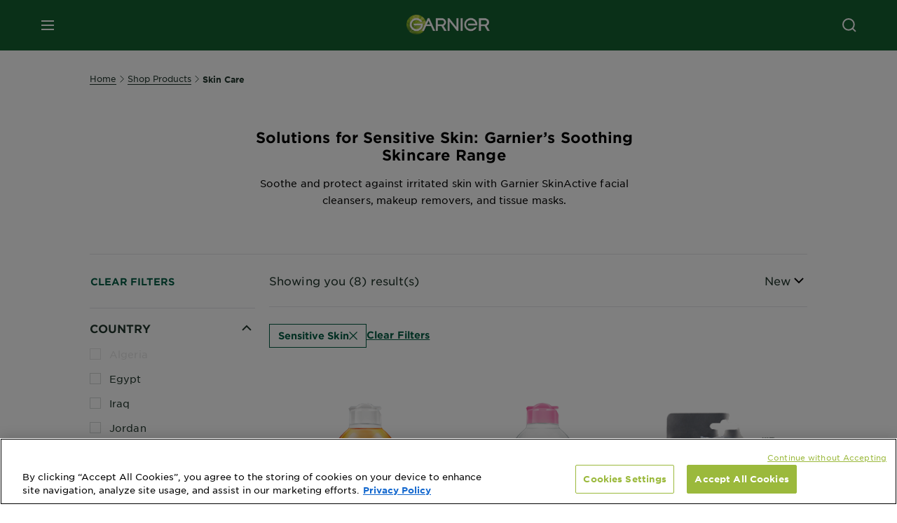

--- FILE ---
content_type: text/html; charset=utf-8
request_url: https://www.garnierarabia.com/en/shop-products/skin-care/sensitive
body_size: 39112
content:



   
    
    


 


<!DOCTYPE html>
<!--[if lt IE 7]>      <html class="no-js lt-ie9 lt-ie8 lt-ie7"> <![endif]-->
<!--[if IE 7]>         <html class="no-js lt-ie9 lt-ie8"> <![endif]-->
<!--[if IE 8]>         <html class="no-js lt-ie9"> <![endif]-->
<!--[if gt IE 8]><!-->
<html class="no-js" lang="en" id="id">
<!--<![endif]-->
<head>
    

    <link href="/-/media/project/loreal/brand-sites/garnier/apac/mena-hub/ico/favicon.png?rev=7e568ab9dbc44a69a543f7fa4ffe8287" rel="shortcut icon" />


<!-- OneTrust Cookies Consent Notice (Production CDN, garnierarabia.com, en-AE) start -->
<link rel="preconnect" crossorigin="anonymous" href="https://cdn.cookielaw.org/scripttemplates/otSDKStub.js" as="script">
<script async src="https://cdn.cookielaw.org/scripttemplates/otSDKStub.js" data-document-language="true" type="text/javascript" charset="UTF-8" data-domain-script="98fc84ea-8b19-46ad-bc89-721315d25760" ></script>
<script type="text/javascript">
function OptanonWrapper() { }
</script>
<!-- OneTrust Cookies Consent Notice (Production CDN, garnierarabia.com, en-AE) end -->
<style>
@media (max-width: 767px) {
    .spotlight-wrap .carousel .carousel__inner .carousel-slide {
        -webkit-flex: 0 0 95% !important;
        -ms-flex: 0 0 95% !important;
        flex: 0 0 95% !important;
    }
    .article-container .article-groups__item {
        -webkit-flex: 0 0 95% !important;
        -ms-flex: 0 0 95% !important;
        flex: 0 0 95% !important;
    }
    .article-container .article-groups__media img {
        width: 100% !important;
    }
    .article-container .article-groups__link {
        -ms-flex-pack: center !important;
        -webkit-justify-content: center !important;
        justify-content: center !important;
    }
    .ingredients__find-all .btn {
        background-color: #005c43 !important;
        margin-bottom: 24px !important;
        color: #fff !important;
        text-decoration: none !important;
    }
    .youtube.bottomanimation {
        padding-left: 20px;
    }
    .carousel-slide__background-image {
        margin: 0 20px !important;
    }
    .spotlight-wrap .product-push-wrap__titles {
        width: 100%!important;
        max-width: 100%!important;
        padding-right: 20px!important;
    }
    .spotlight-wrap .product-push-wrap__titles .heading {
        text-align: center !important;
    }
    .editorial__column .heading {
        text-align: center !important;
    }
    .text-component__header {
        text-align: center !important;
    }
    .article-container .article-groups__titles .heading {
        text-align: center !important;
        width: 100% !important;
        padding-right: 20px !important;
    }
}
</style>

    <meta name="viewport" content="width=device-width, initial-scale=1" charset="utf-8" />
    <link rel="preload" crossorigin="anonymous" href="/themes/garnier/bundle.css?v=10.65.0-release00000003" as="style">
    <link rel="preload" crossorigin="anonymous" href="/themes/apac/bundle.css?v=10.65.0-release00000003" as="style">
    <link rel="preload" type="text/css" href="/themes/garnier/gothamfonts.css" as="style">

    <link rel="stylesheet" crossorigin="anonymous" href="/themes/garnier/bundle.css?v=10.65.0-release00000003">
    <link rel="stylesheet" crossorigin="anonymous" href="/themes/apac/bundle.css?v=10.65.0-release00000003">
    <link rel="preload" crossorigin="anonymous" href="/themes/Garnier/bundle.js?v=10.65.0-release00000003" as="script">
    <link rel="preload" crossorigin="anonymous" href="/themes/apac/bundle.js?v=10.65.0-release00000003" as="script">
    <link rel="stylesheet" type="text/css" href="/themes/garnier/gothamfonts.css" />
    <link href="https://www.garnierarabia.com/en/shop-products/skin-care/sensitive" rel="canonical" />
    
    


        <title>Discover skin care for healthy, refreshed skin | Garnier</title>






        <link rel="alternate" href="https://www.garnierarabia.com/ar/shop-products/skin-care/" hreflang="ar" />
        <link rel="alternate" href="https://www.garnierarabia.com/fr/acheter-produits/skin-care/" hreflang="fr" />
        <link rel="alternate" href="https://www.garnierarabia.com/en/shop-products/skin-care/" hreflang="en" />




<meta property="og:title"  content="Sensitive" /><meta property="og:url"  content="https://www.garnierarabia.com/en/shop-products/skin-care/sensitive" /><meta property="og:description"  content="All face skin care products for every kind of skin: acne skin care, aging skin care, dry skin care and beauty skin care." />


<meta  name="description" content="Gentle skin care with natural ingredients. Find the right cleanser, moisturizer, or mask for your skin type. Garnier Official Site in the Middle East." />


<meta  name="twitter:description" content="All face skin care products for every kind of skin: acne skin care, aging skin care, dry skin care and beauty skin care." /><meta  name="twitter:title" content="Sensitive" /><meta  name="twitter:card" content="summary_large_image" />

    <meta name="viewport" content="width=device-width, initial-scale=1"/>
<link rel="preconnect" crossorigin="anonymous" href="https://www.googletagmanager.com/gtm.js?id=GTM-NR75FMG" as="script">
        <script type="text/plain" class="optanon-category-2">
            if (window.eventBus) {
            window.eventBus.$emit('optanonCategory2', true);
            
            }
        </script>
        <script type="text/plain" class="optanon-category-3">
            if (window.eventBus) {
            window.eventBus.$emit('optanonCategory3', true);
            
            }
        </script>
        <script type="text/plain" class="optanon-category-4">
            if (window.eventBus) {
                window.eventBus.$emit('optanonCategory4', true);
                
            }
        </script>
    <script type="text/javascript">
        var dataLayer = window["dataLayer"] || [];
        dataLayer.push({"event":"pageDataReady","brand":"GAR","language":"en","country":"ae","geoIPLocation":"US","siteTypeLevel":"Main","pageCategory":"product selector page","uiLoggedStatus":"not logged","website_type":"NON-DTC","masterVersion":"3.2","breadCrumb":"home \u003e shop-products \u003e skin-care \u003e *","product_category":""});
    </script>
    <!-- Google Tag Manager -->
    <link rel="dns-prefetch" href="https://www.googletagmanager.com">
    <link rel="dns-prefetch" href="https://www.google-analytics.com">
    <script type="text/javascript">
        (function(w,d,s,l,i){w[l]=w[l]||[];w[l].push({'gtm.start':
        new Date().getTime(),event:'gtm.js'});var f=d.getElementsByTagName(s)[0],
        j=d.createElement(s),dl=l!='dataLayer'?'&l='+l:'';j.async=true;j.src=
        'https://www.googletagmanager.com/gtm.js?id='+i+dl;f.parentNode.insertBefore(j,f);
        })(window,document,'script','dataLayer',  'GTM-NR75FMG');
    </script>
    <!-- End Google Tag Manager -->


    <link rel="stylesheet" type="text/css" href="/themes/garnier/gothamfonts.css" defer />
    
    

</head>


<body class="default-device wireframe-images gotham-fontsgotham-fonts">
    <script>document.querySelector('html').classList.remove('no-js')</script>
    <div style="display: none"><?xml version="1.0" encoding="utf-8" ?>
<svg xmlns="http://www.w3.org/2000/svg" xmlns:xlink="http://www.w3.org/1999/xlink">
    <symbol viewBox="0 0 300 300" id="account" xmlns="http://www.w3.org/2000/svg">
        <path class="aacls-1" d="M237.39 210.37a307.06 307.06 0 00-55.22-35.72 1.74 1.74 0 01-1-1.56v-14.85a59.65 59.65 0 10-63.19 0v14.85a1.74 1.74 0 01-1 1.56 307.07 307.07 0 00-55.22 35.72 19.07 19.07 0 00-6.94 14.72v26.7h189.51v-26.7a19.07 19.07 0 00-6.94-14.72z" />
    </symbol>
    <symbol viewBox="0 0 300 300" id="arrow-down" xmlns="http://www.w3.org/2000/svg">
        <path class="abcls-1" d="M150.79 192.57L86.53 130l20.29-20.84 43.41 42.27 42.28-43.41 20.83 20.29z" />
    </symbol>
    <symbol viewBox="0 0 300 300" id="arrow-next" xmlns="http://www.w3.org/2000/svg">
        <path class="acst0" d="M102.4 298.8l-48.8-47.5 99-101.7-101.7-99L98.4 1.8l150.5 146.5z" />
    </symbol>
    <symbol viewBox="0 0 300 300" id="arrow-previous" xmlns="http://www.w3.org/2000/svg">
        <path class="adst0" d="M197.3 298.3l48.6-47.4-98.6-101.3 101.3-98.7-47.4-48.6-149.9 146z" />
    </symbol>
    <symbol viewBox="0 0 272.93 295" id="arrow-reset" xmlns="http://www.w3.org/2000/svg">
        <path class="aecls-1" d="M235.34 229.03a119.3 119.3 0 11-7-169.53l-20.48 21.72 65.08 2.72-8.51-63.84-17.22 18.89a147.35 147.35 0 10-99.56 256h5.53a146.29 146.29 0 00102.64-46.95 14 14 0 00-20.5-19z" />
    </symbol>
    <svg viewBox="0 0 16 16" id="arrow-right" fill="none" xmlns="http://www.w3.org/2000/svg">
        <path d="M6 12L10 8L6 4" stroke="currentColor" stroke-width="2"/>
    </svg>
    <symbol viewBox="0 0 300 300" id="arrow-slider-next" xmlns="http://www.w3.org/2000/svg">
        <path class="afcls-1" d="M115.45 81.31l70.41 68.56-68.56 70.41" />
    </symbol>
    <symbol viewBox="0 0 300 300" id="arrow-slider-previous" xmlns="http://www.w3.org/2000/svg">
        <path class="agcls-1" d="M185.86 81.31l-70.41 68.56 68.56 70.41" />
    </symbol>
    <svg width="30" height="30" id="arrow-top-rounded" viewBox="0 0 30 30" fill="none" xmlns="http://www.w3.org/2000/svg">
      <path d="M22.5 18.75L15 11.25L7.5 18.75" stroke="#156031" stroke-width="2.5"/>
    </svg>

    <symbol viewBox="0 0 300 300" id="arrows-updown" xmlns="http://www.w3.org/2000/svg">
        <path d="M75 50.9l75 75-21.4 21.4-38.4-38.4v139H59.8v-139l-38.4 38.4L0 125.9zm150 197l75-75-21.4-21.5-38.4 38.5v-139h-30.4v139l-38.4-38.5-21.4 21.5z" />
    </symbol>
    <symbol fill="none" viewBox="0 0 201 98" id="back-arrow-quiz" xmlns="http://www.w3.org/2000/svg">
        <path d="M47.5 1L1 48.5 47.5 97 59 86 30.5 57h170V40.5h-170l28.5-28L47.5 1z" fill="#CBCBCB" stroke="#CBCBCB" />
    </symbol>
    <symbol viewBox="0 0 20 20" id="before-after" xmlns="http://www.w3.org/2000/svg">
        <path d="M10.909 0v20H9.091V0zM8.182 0v1.818H1.488v16.364h6.694V20H0V0zM20 18.182V20h-1.818v-1.818zm-2.727 0V20h-1.818v-1.818zm-2.728 0V20h-2.727v-1.818zM20 14.545v1.819h-1.818v-1.819zm0-3.636v1.818h-1.818v-1.818zm0-3.636v1.818h-1.818V7.273zm0-3.637v1.819h-1.818V3.636zM14.545 0v1.818h-2.727V0zm2.728 0v1.818h-1.818V0zM20 0v1.818h-1.818V0z" data-name="00_Global-Guidelines/Icons/02_20px-Med-Icon/Before-After" />
    </symbol>
    <symbol viewBox="0 0 300 300" id="burger" xmlns="http://www.w3.org/2000/svg">
        <path class="alcls-1" d="M45 85.3h210v27.54H45zm0 51.63h210v27.54H45zm0 51.64h210v27.54H45z" />
    </symbol>
    <symbol viewBox="0 0 300 300" id="cart" xmlns="http://www.w3.org/2000/svg">
        <path class="amcls-1" d="M222.57 49.15l-5.18 27.91L31 78l23.21 104.43 143.61.21-6.46 34.82H65.86v17.41h17.7a14.51 14.51 0 1028.43 0h47a14.51 14.51 0 1028.43 0h17.7l35.49-168.31H269V49.15z" />
    </symbol>
    <symbol viewBox="0 0 300 300" id="chat" xmlns="http://www.w3.org/2000/svg">
        <path class="ancls-1" d="M211.82 63H87.68a42.42 42.42 0 00-42.43 42.43V144a42.39 42.39 0 0040.4 42.32V234a2.37 2.37 0 004 1.77l54-49.42c.51-.46-.27.82-.27.15h68.51a42.42 42.42 0 0042.36-42.5v-38.61A42.42 42.42 0 00211.82 63z" />
    </symbol>
    <symbol viewBox="0 0 300 300" id="chat-with-dots" xmlns="http://www.w3.org/2000/svg">
        <path d="M211.9 63.6H88.4c-23.3 0-42.2 18.9-42.2 42.2v38.4c0 22.5 17.7 41 40.2 42.1v47.3c0 1.3 1 2.4 2.4 2.4.6 0 1.2-.2 1.6-.6l53.6-49.1c.5-.4-.3.8-.3.1h68.1c23.3 0 42.1-18.9 42.1-42.2v-38.4c.1-23.3-18.8-42.1-42-42.2z" />
        <circle cx="108" cy="126.2" r="11.2" fill="#fff" />
        <circle cx="156.7" cy="126.2" r="11.2" fill="#fff" />
        <circle cx="205.4" cy="126.2" r="11.2" fill="#fff" />
    </symbol>
    <symbol viewBox="0 0 15 15" id="close" xmlns="http://www.w3.org/2000/svg">
        <path class="apst0" d="M.4 1.1l13.5 13.5 1-1L1.4.1l-1 1z" />
        <path class="apst0" d="M14.9 1.1L1.4 14.6l-1-1L13.9.1l1 1z" />
    </symbol>
    <symbol viewBox="0 0 80 48" id="email" xmlns="http://www.w3.org/2000/svg">
        <path class="aqcls-1" d="M74 0H6a6 6 0 00-6 6v36a6 6 0 006 6h68a6 6 0 006-6V6a6 6 0 00-6-6zm1.78 42.88L57.5 26.69 76 12.59V42a1.88 1.88 0 01-.22.88zM4 42V12.49l18 13.77-18 16A1.79 1.79 0 014 42zm21.3-13.27l10.52 8a7.94 7.94 0 004.24 1.55 8 8 0 004.25-1.55l10-7.59L71.01 44H8.06zM6 4h68a2 2 0 012 2v1.57L42 33.24a4.4 4.4 0 01-2 .84 4.44 4.44 0 01-2-.84L4 7.46V6a2 2 0 012-2z" />
    </symbol>
    <symbol viewBox="0 0 300 300" id="facebook" xmlns="http://www.w3.org/2000/svg">
        <path class="arcls-1" d="M51.78 52.23v196.83h196.83V52.23zM183 109.64h-15.77c-5.05 0-8.83 2.07-8.83 7.29V126H183l-2 24.6h-22.6v65.61h-24.6v-65.57h-16.4V126h16.4v-15.73c0-16.58 8.73-25.24 28.38-25.24H183z" />
    </symbol>
    <symbol viewBox="0 0 300 300" id="google" xmlns="http://www.w3.org/2000/svg">
        <path class="ascls-1" d="M51.68 52.23v196.83h196.83V52.23zm71.08 136.69a38.28 38.28 0 110-76.55 36.7 36.7 0 0125.65 10l-10.39 10a21.57 21.57 0 00-15.25-5.9 24.17 24.17 0 000 48.34c15.15 0 20.83-10.88 21.71-16.51h-21.72v-13.12h36.14a34.43 34.43 0 01.61 6.34c-.01 21.86-14.66 37.4-36.75 37.4zm92.94-32.8h-16.4v16.4h-10.93v-16.4H172v-10.94h16.4v-16.4h10.9v16.4h16.4z" />
    </symbol>
    <symbol viewBox="0 0 300 300" id="home" xmlns="http://www.w3.org/2000/svg">
        <path class="atcls-1" d="M149.48 51.52l-84.04 68.76v129.88h168.08V120.28l-84.04-68.76z" />
        <path class="atcls-1" d="M233.52 251.66H65.44a1.5 1.5 0 01-1.5-1.5V120.28a1.5 1.5 0 01.55-1.16l84-68.76a1.5 1.5 0 011.9 0l84 68.76a1.5 1.5 0 01.55 1.16v129.88a1.5 1.5 0 01-1.42 1.5zm-166.58-3H232V121l-82.52-67.54L66.94 121z" />
    </symbol>
    <symbol viewBox="0 0 49 49" id="info" xmlns="http://www.w3.org/2000/svg">
        <path class="aucls-1" d="M24.5 4A20.5 20.5 0 114 24.5 20.53 20.53 0 0124.5 4m0-4A24.5 24.5 0 1049 24.5 24.5 24.5 0 0024.5 0z" />
        <path class="aucls-1" d="M20.07 35.63h.3c.26 0 .52-.06.78-.11a11.31 11.31 0 005.29-3.08 13.47 13.47 0 001.58-1.94c.11-.16-.05-.5-.08-.75-.23.06-.52 0-.68.2-.58.55-1.11 1.16-1.69 1.72a6 6 0 01-1.21.92c-.51.28-.87 0-.8-.57a4.9 4.9 0 01.29-1.06c.73-1.9 1.49-3.78 2.2-5.68a33.75 33.75 0 001.26-3.88 2 2 0 00-1.81-2.62 6.26 6.26 0 00-1.93.08c-2.66.53-4.52 2.26-6.15 4.29a.62.62 0 00-.17.33.93.93 0 00.15.59.57.57 0 00.55 0 11.52 11.52 0 00.93-.92c.59-.58 1.16-1.17 1.77-1.71.32-.27.75-.53 1.15-.21s.14.74 0 1.11c-.91 2.21-1.88 4.41-2.74 6.65a26.83 26.83 0 00-1.23 4.1c-.39 1.63.47 2.54 2.24 2.54zm6.87-23.53a3 3 0 00-3 2.9 2.36 2.36 0 002.55 2.41 3 3 0 003.01-2.91 2.37 2.37 0 00-2.56-2.4z" />
        <path class="aucls-1" d="M20.07 35.63c-1.77 0-2.63-.91-2.29-2.57a26.83 26.83 0 011.23-4.1c.86-2.24 1.83-4.44 2.74-6.65.15-.37.42-.79 0-1.11s-.83-.06-1.15.21c-.61.54-1.18 1.13-1.77 1.71a11.52 11.52 0 01-.93.92.57.57 0 01-.55 0 .93.93 0 01-.15-.59.62.62 0 01.17-.33c1.63-2 3.49-3.76 6.15-4.29a6.26 6.26 0 011.98-.05 2 2 0 011.85 2.58 33.75 33.75 0 01-1.26 3.88c-.71 1.9-1.47 3.78-2.2 5.68a4.9 4.9 0 00-.29 1.06c-.07.58.29.85.8.57a6 6 0 001.21-.92c.58-.56 1.11-1.17 1.69-1.72.16-.15.45-.14.68-.2 0 .25.19.59.08.75a13.47 13.47 0 01-1.58 1.95 11.31 11.31 0 01-5.33 3.09c-.26 0-.52.08-.78.11zm6.87-23.53a2.37 2.37 0 012.56 2.4 3 3 0 01-3.08 2.87 2.36 2.36 0 01-2.55-2.41 3 3 0 013.07-2.86z" />
    </symbol>
    <symbol viewBox="0 0 300 300" id="instagram" xmlns="http://www.w3.org/2000/svg">
        <path class="avcls-1" d="M172.07 150.64a21.87 21.87 0 11-21.87-21.87 21.87 21.87 0 0121.87 21.87zm31.54-26.51c.31 6.91.38 9 .38 26.51s-.07 19.59-.38 26.51c-.82 17.63-9.1 26.09-26.89 26.89-6.92.31-9 .39-26.52.39s-19.6-.07-26.51-.38c-17.83-.81-26.09-9.28-26.89-26.89-.32-6.93-.39-9-.39-26.52s.07-19.59.39-26.51c.81-17.65 9.1-26.09 26.89-26.89 6.92-.32 9-.39 26.51-.39s19.6.07 26.51.38c17.78.77 26.08 9.26 26.9 26.91zm-19.72 26.51a33.69 33.69 0 10-33.69 33.69 33.69 33.69 0 0033.68-33.69zm9.2-35a7.87 7.87 0 10-7.87 7.87 7.88 7.88 0 007.87-7.89zm55.52-63.4v196.82H51.78V52.23zm-32.8 98.41c0-17.81-.07-20.05-.39-27-1.07-23.8-14.31-37.07-38.16-38.16-7-.33-9.23-.4-27.06-.4s-20 .07-27 .39C99.31 86.52 86.08 99.74 85 123.59c-.32 7-.39 9.24-.39 27.06s.07 20.05.39 27c1.1 23.83 14.32 37.08 38.17 38.17 7 .32 9.23.39 27 .39s20.05-.07 27.06-.39c23.8-1.09 37.09-14.31 38.16-38.17.34-6.96.41-9.19.41-27.01z" />
    </symbol>
    <symbol viewBox="0 0 100 100" preserveAspectRatio="xMidYMid" class="awlds-ripple" style="background:0 0" id="loading-animation" xmlns="http://www.w3.org/2000/svg">
        <circle cx="50" cy="50" r="40" fill="none" stroke="#eef7db" stroke-width="3">
            <animate attributeName="r" calcMode="spline" values="0;40" keyTimes="0;1" dur="1.2" keySplines="0 0.2 0.8 1" begin="-0.6s" repeatCount="indefinite" />
            <animate attributeName="opacity" calcMode="spline" values="1;0" keyTimes="0;1" dur="1.2" keySplines="0.2 0 0.8 1" begin="-0.6s" repeatCount="indefinite" />
        </circle>
        <circle cx="50" cy="50" r="25.953" fill="none" stroke="#B4C832" stroke-width="3">
            <animate attributeName="r" calcMode="spline" values="0;40" keyTimes="0;1" dur="1.2" keySplines="0 0.2 0.8 1" begin="0s" repeatCount="indefinite" />
            <animate attributeName="opacity" calcMode="spline" values="1;0" keyTimes="0;1" dur="1.2" keySplines="0.2 0 0.8 1" begin="0s" repeatCount="indefinite" />
        </circle>
    </symbol>
    <symbol viewBox="0 0 300 300" id="location" xmlns="http://www.w3.org/2000/svg">
        <path class="axcls-1" d="M202.67 77.74a61.43 61.43 0 00-52.56-30.18c-44 0-72.44 46.17-55 85.58 17.4 40.13 36.93 79.9 55 119.67l29.83-65c9.23-19.89 21.31-40.84 27.34-62.15 4.63-15.96 4.27-32.66-4.61-47.92zM150.12 136a29.83 29.83 0 1129.83-29.83A29.83 29.83 0 01150.12 136z" />
    </symbol>
    <symbol viewBox="0 0 15 15" id="minus" xmlns="http://www.w3.org/2000/svg">
        <path class="ayst0" d="M17.2 8H-1.9V6.6h19.1V8z" />
    </symbol>
    <symbol viewBox="0 0 300 300" id="pinterest" xmlns="http://www.w3.org/2000/svg">
        <path class="azcls-1" d="M51.78 52.23v196.83h196.83V52.23zm98.41 164a65.54 65.54 0 01-19.43-2.93c2.67-4.35 6.67-11.5 8.15-17.21l4.09-15.56c2.14 4.08 8.39 7.53 15 7.53 19.79 0 34-18.2 34-40.81 0-21.68-17.69-37.89-40.45-37.89-28.31 0-43.35 19-43.35 39.7 0 9.63 5.13 21.6 13.32 25.42 1.24.57 1.9.32 2.2-.88l1.82-7.44a2 2 0 00-.46-1.89c-2.71-3.28-4.88-9.33-4.88-15 0-14.48 11-28.47 29.62-28.47 16.12 0 27.4 11 27.4 26.7 0 17.75-9 30-20.63 30-6.45 0-11.27-5.32-9.72-11.86 1.85-7.8 5.44-16.21 5.44-21.85 0-5-2.71-9.24-8.3-9.24-6.59 0-11.88 6.82-11.88 15.94a23.71 23.71 0 002 9.74s-6.5 27.5-7.69 32.62c-1.32 5.67-.8 13.63-.23 18.81a65.61 65.61 0 1123.93 4.52z" />
    </symbol>
    <symbol viewBox="0 0 15 15" id="plus" xmlns="http://www.w3.org/2000/svg">
        <path class="bast0" d="M7-2.2v19.1h1.4V-2.2H7z" />
        <path class="bast0" d="M17.2 8H-1.9V6.6h19.1V8z" />
    </symbol>
    <symbol fill="none" viewBox="0 0 24 24" id="arrowhead-previous" xmlns="http://www.w3.org/2000/svg">
        <path d="M15 6l-6 6 6 6" stroke="#21362C" stroke-width="2"/>
    </symbol>
    <symbol fill="none" viewBox="0 0 24 24" id="arrowhead-next" xmlns="http://www.w3.org/2000/svg">
        <path d="M9 18l6-6-6-6" stroke="#21362C" stroke-width="2"/>
    </symbol>
    <symbol fill="none" viewBox="0 0 18 18" id="arrowhead-S-right" xmlns="http://www.w3.org/2000/svg">
        <path d="M6.75 13.5l4.5-4.5-4.5-4.5" stroke="currentColor" stroke-width="2"/>
    </symbol>
    <symbol viewBox="0 0 126 135" id="rounded-arrow-quiz" xmlns="http://www.w3.org/2000/svg">
        <path d="M17.636 76h-16.5c-2 20 18 56.5 61.5 57.5s61-39.5 62-55-3-49-37-64c-27.2-12-51.666-1.667-60.5 5V1h-16l-2 46.5 48.5 2.5V33h-18.5c8.8-8 23.667-8 30-7 36 5.6 41.334 37.333 39.5 52.5-4 16-20.2 46.1-53 38.5-32.8-7.6-39-30.5-38-41z"/>
    </symbol>
    <symbol viewBox="0 0 300 300" id="search" xmlns="http://www.w3.org/2000/svg">
        <path class="bccls-1" d="M244.92 225.37l-46.61-46.61a79.54 79.54 0 10-22.5 20.83L223.25 247zM77.72 132.2a56.6 56.6 0 1156.6 56.6 56.66 56.66 0 01-56.6-56.6z" />
    </symbol>
    <symbol viewBox="0 0 300 300" id="share" xmlns="http://www.w3.org/2000/svg">
        <circle cx="151" cy="150.5" r="99" />
        <path fill="#fff" d="M176.6 172.2c-5.1 0-10.1 1.7-14.1 4.9L129.9 159c1.6-4.7 1.6-9.8 0-14.6l34.3-19.2c10.7 6.9 24.9 3.8 31.8-6.9 6.9-10.7 3.8-24.9-6.9-31.8-10.7-6.9-24.9-3.8-31.8 6.9-2.4 3.7-3.7 8.1-3.6 12.5 0 3.4.7 6.8 2.3 9.8l-33 18.4c-9.7-8.2-24.2-7.1-32.4 2.6s-7.1 24.2 2.6 32.4c8.6 7.3 21.3 7.3 29.8 0l32.2 17.8c-1 2.6-1.5 5.4-1.5 8.1-.1 12.7 10.1 23.1 22.8 23.2 12.7.1 23.1-10.1 23.2-22.8s-10.1-23.1-22.8-23.2c-.2.1-.2.1-.3 0z" />
    </symbol>
    <symbol viewBox="0 0 155.139 155.139" id="sign-in-facebook" xmlns="http://www.w3.org/2000/svg">
        <path d="M89.584 155.139V84.378h23.742l3.562-27.585H89.584V39.184c0-7.984 2.208-13.425 13.67-13.425l14.595-.006V1.08C115.325.752 106.661 0 96.577 0 75.52 0 61.104 12.853 61.104 36.452v20.341H37.29v27.585h23.814v70.761h28.48z" fill="#fff" />
    </symbol>
    <symbol viewBox="0 0 300 300" id="star" xmlns="http://www.w3.org/2000/svg">
        <path class="bfcls-1" d="M83.59 252l66.65-48.32L216.76 252l-25.38-78.33 66.48-48.25h-82.19l-25.43-78.25-25.41 78.25H42.48l66.54 48.25L83.59 252z" />
    </symbol>
    <symbol viewBox="0 0 29 21.96" id="tryon-camera" xmlns="http://www.w3.org/2000/svg">
        <path class="bgcls-1" d="M21.78 4l-2.34-4H9.56L7.22 4H0v18h29V4zM28 21H1V5h6.79l2.34-4h8.74l2.34 4H28z" />
        <path class="bgcls-1" d="M14.5 9.55a2.5 2.5 0 11-2.5 2.5 2.5 2.5 0 012.5-2.5m0-1a3.5 3.5 0 103.5 3.5 3.5 3.5 0 00-3.5-3.5z" />
        <path class="bgcls-1" d="M14.5 5.52A6.5 6.5 0 118 12a6.51 6.51 0 016.5-6.5m0-1A7.5 7.5 0 1022 12a7.5 7.5 0 00-7.5-7.5z" />
    </symbol>
    <symbol viewBox="0 0 22.4 19" id="tryon-reload" xmlns="http://www.w3.org/2000/svg">
        <path class="bhcls-1" d="M12.4 0A9.57 9.57 0 003 8.3L.82 5.22 0 5.79l3.11 4.5 4.5-3.11-.56-.82-3 2.14a8.56 8.56 0 018.4-7.5c4.94 0 9 3.57 9 8.5s-4 8.5-9 8.5a9 9 0 01-5.88-2.21l-.58.82A9.89 9.89 0 0012.45 19c5.49 0 10-4 10-9.5S17.9 0 12.4 0z" />
    </symbol>
    <symbol viewBox="0 0 29 25" id="tryon-upload" xmlns="http://www.w3.org/2000/svg">
        <path class="bicls-1" d="M18.37 13.16L14.5 9.29l-3.87 3.87.71.71L14 11.21V25h1V11.21l2.66 2.66.71-.71z" />
        <path class="bicls-1" d="M29 0H0v18h10.63v-1H1V1h27v16h-9.63v1H29V0z" />
    </symbol>
    <symbol viewBox="0 0 300 300" id="twitter" xmlns="http://www.w3.org/2000/svg">
        <path class="bjcls-1" d="M50.78 52.23v196.83h196.83V52.23zM205.47 128c1.71 37.87-26.53 80.09-76.52 80.09A76.16 76.16 0 0187.68 196a54.17 54.17 0 0039.86-11.15 26.94 26.94 0 01-25.14-18.7 27.07 27.07 0 0012.15-.46A27 27 0 0193 138.93a26.78 26.78 0 0012.19 3.37 27 27 0 01-8.33-35.95 76.44 76.44 0 0055.49 28.13 26.94 26.94 0 0145.88-24.55 53.87 53.87 0 0017.1-6.53 27 27 0 01-11.83 14.89 54 54 0 0015.46-4.24A55 55 0 01205.47 128z" />
    </symbol>
    <symbol viewBox="0 0 107 59" id="up-arrow" xmlns="http://www.w3.org/2000/svg">
        <path d="M107.4 54.9L53.9.3.4 54.9 4 58.6 53.9 7.7l49.9 50.9z" />
    </symbol>
    <symbol viewBox="0 0 300 300" id="video" xmlns="http://www.w3.org/2000/svg">
        <path class="blcls-1" d="M126.93 113.88v79.35l66.13-39.67-66.13-39.68z" />
        <path class="blcls-1" d="M150.07 47.75a102.5 102.5 0 10102.5 102.5 102.5 102.5 0 00-102.5-102.5zm0 181.85a79.35 79.35 0 1179.35-79.35 79.35 79.35 0 01-79.35 79.35z" />
    </symbol>
    <symbol viewBox="0 0 20 20" id="video-pdp" xmlns="http://www.w3.org/2000/svg">
        <path d="M10 0A10 10 0 110 10 10 10 0 0110 0zm0 2.259A7.741 7.741 0 1017.741 10 7.741 7.741 0 0010 2.259zM7.8 6.4l6.4 3.9-6.4 3.9z" data-name="00_Global-Guidelines/Icons/02_20px-Med-Icon/Video" />
    </symbol>
    <symbol viewBox="0 0 300 300" id="youtube" xmlns="http://www.w3.org/2000/svg">
        <path class="bncls-1" d="M164.68 168.31c-2.36 0-4.39 1.51-5.88 3.32V156.1h-6.68v48.22h6.68v-2.72a7.58 7.58 0 006.28 3.18c4.4 0 6-3.42 6-7.82v-19.74c.04-4.82-1.56-8.91-6.4-8.91zm-.36 27.69a4.07 4.07 0 01-.57 2.45c-.73 1-2.3.91-3.39.37l-1.57-1.25v-22.18l1.37-1.08a2.75 2.75 0 013.45.58 4.45 4.45 0 01.71 2.73zM142 126v-17.34c0-2.05.94-3.56 2.9-3.56 2.13 0 3 1.47 3 3.56V126c0 2-1 3.53-2.9 3.53s-3-1.53-3-3.53zm-15.16 37.07h-7.71v41.23h-7.45v-41.19H104v-7h22.87zm12.16 5.68h6.62v35.58H139v-3.93a14.42 14.42 0 01-3.81 3.31c-3.57 2-8.46 2-8.46-5.22v-29.74h6.61V196c0 1.44.34 2.39 1.76 2.39s3.08-1.66 3.89-2.67zM50.78 52.23v196.83h196.83V52.23zM161 98.32h6.95v28.63c0 1.51.36 2.52 1.85 2.52s3.24-1.74 4.08-2.8V98.32h6.95v37.36h-6.95v-4.13c-3 3.58-5.93 4.67-8 4.67-3.72 0-4.85-3-4.85-6.67V98.32zM145.07 98a9.75 9.75 0 0110 10v18.31c0 6.27-4.4 10-10 10-6.73 0-10.18-3.42-10.18-10V108c0-6 4.11-10 10.18-10zM116.9 85l5.4 20.24 5-20.24h7.95l-9.1 30.1v20.54h-7.82v-20.51L109 85zm69.65 130.5c-14.23 1-60.5 1-74.71 0-15.4-1-17.2-10.39-17.31-34.81.11-24.46 1.93-33.76 17.31-34.81 14.21-1 60.48-1 74.71 0 15.4 1 17.2 10.39 17.31 34.81-.11 24.49-1.92 33.78-17.31 34.84zm-.39-47.67c-6 0-10 4.28-10 10.46v16c0 6.41 3.23 11 9.55 11 7 0 9.91-4.15 9.91-11v-2.67h-6.81v2.47c0 3.1-.16 5-3 5s-2.89-2.31-2.89-5v-6.71h12.65v-9.05c0-6.44-3.06-10.47-9.4-10.47zm2.6 14h-5.84v-3.6c0-2.44.51-4.17 3-4.17s2.89 1.76 2.89 4.17z" />
    </symbol>
    <symbol viewBox="0 0 300 300" id="zoom-minus" xmlns="http://www.w3.org/2000/svg">
        <path class="bocls-1" d="M245.21 226l-46.83-46.83a79.92 79.92 0 10-22.61 20.93l47.67 47.67zm-168-93.61a56.87 56.87 0 1156.87 56.87 56.93 56.93 0 01-56.86-56.89z" />
        <path class="bocls-1" d="M106.28 142.92v-14.98h59.91v14.98z" />
    </symbol>
    <symbol viewBox="0 0 300 300" id="zoom-plus" xmlns="http://www.w3.org/2000/svg">
        <path class="bpcls-1" d="M245.21 226l-46.83-46.83a79.92 79.92 0 10-22.61 20.93l47.67 47.67zm-168-93.61a56.87 56.87 0 1156.87 56.87 56.93 56.93 0 01-56.86-56.89z" />
        <path class="bpcls-1" d="M166.19 127.94h-22.47v-22.47h-14.97v22.47h-22.47v14.97h22.47v22.47h14.97v-22.47h22.47v-14.97z" />
    </symbol>
    <symbol viewBox="0 0 40 40" id="co2" xmlns="http://www.w3.org/2000/svg">
        <g fill="none" fill-rule="evenodd">
            <circle stroke="#969696" fill="#FFF" cx="20" cy="20" r="19.5" />
            <path d="M10.954 16.745c1.133 0 2.056.626 2.67 1.809h3.043c-.745-2.96-3.043-4.803-5.729-4.803a5.674 5.674 0 00-4.19 1.776A6.09 6.09 0 005 19.873c0 1.776.55 3.264 1.634 4.465 1.099 1.244 2.653 1.94 4.272 1.911 2.767 0 4.952-1.776 5.712-4.701H13.56c-.614 1.116-1.57 1.725-2.654 1.725-1.585 0-3.01-1.472-3.01-3.383a3.213 3.213 0 01.897-2.244 2.937 2.937 0 012.161-.901M23.775 13.75a6.214 6.214 0 00-4.427 1.762 6.111 6.111 0 00-1.848 4.36c0 1.781.58 3.273 1.727 4.477a6.052 6.052 0 004.531 1.9 6.193 6.193 0 004.48-1.882 6.226 6.226 0 001.761-4.443c-.028-3.398-2.798-6.145-6.224-6.173m-.017 9.513c-1.676 0-3.198-1.458-3.198-3.357a3.15 3.15 0 011.583-2.752 3.203 3.203 0 013.195 0 3.15 3.15 0 011.583 2.752c0 1.967-1.42 3.357-3.163 3.357M35 21.274c0-1.003-.787-1.69-2.083-1.69-1.264 0-2.075.833-2.084 2.16h1.473c0-.04-.008-.09-.008-.13 0-.526.242-.825.61-.825.36 0 .578.235.578.639 0 .81-.87 1.764-2.62 2.767v1.222h4.118V24.13H32.9c1.397-.874 2.1-1.925 2.1-2.856" fill="#969696" fill-rule="nonzero" />
        </g>
    </symbol>
    <symbol viewBox="0 0 40 40" id="picto-water" xmlns="http://www.w3.org/2000/svg">
        <g fill="none" fill-rule="evenodd">
            <circle stroke="#969696" fill="#FFF" cx="20" cy="20" r="19.5" />
            <path d="M20.412 7.7a.542.542 0 00-.838 0c-1.78 2.346-8.434 11.516-8.434 15.836.025 4.958 3.982 8.964 8.854 8.964 4.872 0 8.83-4.006 8.854-8.964 0-4.32-6.653-13.49-8.435-15.836m2.32 21.622a.774.774 0 01-.337.051.89.89 0 01-.787-.462c-.153-.396.04-.834.45-1.025 3.319-1.231 3.036-4.924 2.98-4.976a.75.75 0 01.371-.695.915.915 0 01.847-.052c.272.123.45.369.47.645.224 1.641-.45 5.18-3.994 6.514" fill="#969696" fill-rule="nonzero" />
        </g>
    </symbol>
    <symbol viewBox="0 0 40 40" id="picto-tryon" xmlns="http://www.w3.org/2000/svg">
        <path fill="#004532" d="M0 0h40v40H0z" />
        <path d="M25.7 0c-.1.2-.2.4-.3.5-.8 1.1-1.8 2.2-2.8 3.2C24 4.2 34 7.6 36.5 17.8c2.4 10.1-4.3 15.8-4.6 16.1-.3.3-.8.2-1.1-.1-.3-.3-.2-.8.1-1.1 3.1-2.9 4.7-7.1 4.5-11.3-.7 2.8-1.7 5.4-3.1 7.9-1.1 1.9-2.5 3.6-4.2 5.1V40h-1.6v-4.5c-1.9 1.2-4.2 1.9-6.5 1.9h.4c.1.1.1.2.1.4v1.6c0 .3-.2.6-.5.6s-.5-.3-.5-.6v-1.6c0-.1 0-.3.1-.4-2-.1-4-.6-5.7-1.7V40h-1.6v-5.5c-4.6-3.9-7-11-7.5-16.1C1.6 21.7.6 25 1.7 28.1c1.9 5 5.5 4 5.7 3.9.3-.1.6 0 .9.2.2.2.3.5.3.8-.1.3-.3.5-.6.6-.5.1-1 .2-1.5.2-1.8 0-4.7-1-6.4-5.1 0-.1-.1-.3-.1-.6v-2.9-2.3c0-2.2 2.4-4.9 5.6-7.6 1-.9 2.5-2 4.3-3.3 4.5-3.4 11.2-8.3 13.7-12h2.1zM0 34c.1.1.1.2.2.3.1.2 2.8 4.4 10 4 .4 0 .8.3.8.8s-.3.8-.7.9h-.9c-5 0-9-2.7-9.4-3.5v-1.2V34zm40-4v4c-1 1.9-2.3 3.6-3.9 4.9-.1 0-.2.1-.3.1-.3 0-.5-.1-.7-.4-.2-.4-.1-.9.2-1.1 2.3-1.9 3.9-4.6 4.7-7.5zM21.6 4.8c-.4.3-.7.6-1.1 1v1.3c0 .3-.2.6-.5.6s-.5-.3-.5-.6v-.4c-2.7 2.4-5.6 4.6-8.5 6.8-1.7 1.3-3.2 2.4-4.2 3.3l-.4.4C6.6 23.1 10.6 36 20 36c10.1 0 14.4-13.7 14.4-19.3C31.4 8 21.7 5 21.6 4.8zM20 32.4c.3 0 .5.3.5.6v1.6c0 .3-.2.6-.5.6s-.5-.3-.5-.6V33c0-.3.2-.6.5-.6zm1.3-5.4c.2 0 .5.1.6.3 0 0 .7.6 1 .9.1.1.1.1.2.1.4.1.9.1.9.3 0 .3 0 .5-.9.6-.1 1-1.7 1.8-3.1 1.8s-3-.8-3.1-1.9c-.9-.1-.9-.3-.9-.6 0-.2.4-.1.9-.3.1 0 .1 0 .1-.1l1.1-.9c.2-.1.5-.2.7-.3.4 0 .8.1 1.2.4.4-.2.8-.3 1.3-.3zm-1.2 1.4H20c-.1 0-.4.1-.5.1-.1 0-.1.1-.3.1-.2.1-.3.1-.5.1l-.1.1c0 .2.6.1 1.4.1.8 0 1.4.1 1.3-.1 0-.1 0-.1-.1-.1-.2 0-.3-.1-.5-.1-.1 0-.2-.1-.3-.1-.2-.1-.3-.1-.5-.1h.2zM19 23.2c.4.4.7.6 1 .6.4 0 .7-.2 1.1-.6.2-.2.6-.2.8 0s.2.6 0 .8c-.4.5-.9.7-1.3.9v1.3c0 .3-.2.6-.5.6s-.5-.3-.5-.6v-1.3c-.5-.1-.9-.5-1.4-.9-.2-.2-.2-.6 0-.8.2-.3.5-.2.8 0zm1-4c.3 0 .5.3.5.6v1.6c0 .3-.2.6-.5.6s-.5-.3-.5-.6v-1.6c0-.3.2-.6.5-.6zM13.1 14c1.4 0 2.6.7 3.7 1.9.2.2.2.5 0 .7-.2.2-.5.2-.6 0-.6-.7-1.3-1.2-2-1.4.3.3.5.7.5 1.2 0 .9-.8 1.6-1.7 1.6-.9 0-1.7-.7-1.7-1.6 0-.4.1-.8.4-1-.2.1-.3.2-.5.4l-.1.1-.3.3c-.2.2-.4.4-.6.5-.6.4-1.3.4-2 .2-.2-.1-.4-.4-.3-.6.1-.3.3-.4.6-.3.5 0 1-.1 1.4-.3.1-.1.2-.1.3-.3l.1-.1.3-.3c.7-.7 1.4-1 2.5-1zm13.8 0c1.1 0 1.8.3 2.5 1l.3.3.1.1.3.3c.4.2.9.3 1.3.1.2-.1.5.1.6.3.1.3 0 .5-.3.6-.7.3-1.4.2-2-.2-.2-.1-.4-.3-.6-.5-.1 0-.3-.3-.3-.3l-.1-.1c-.2-.1-.3-.3-.5-.4.2.3.4.6.4 1 0 .9-.8 1.6-1.7 1.6-.9 0-1.7-.7-1.7-1.6 0-.5.2-.9.5-1.2-.7.2-1.4.7-2 1.4-.2.2-.5.2-.6 0-.2-.2-.2-.5 0-.7 1.1-1 2.4-1.7 3.8-1.7zm-6.9.4c.3 0 .5.3.5.6v1.6c0 .3-.2.6-.5.6s-.5-.3-.5-.6V15c0-.3.2-.6.5-.6zM31 0c4 2.5 7.2 6.4 9 11v5C38.2 9 34.2 3.5 28.8.7c-.3-.2-.6-.4-.8-.7h3zM20 9.6c.3 0 .5.3.5.6v1.6c0 .3-.2.6-.5.6s-.5-.3-.5-.6v-1.6c0-.3.2-.6.5-.6zM12 0C8.4 3.5 4.4 6.5 0 9v-.4-1.3C3.4 5.1 6.6 2.6 9.7 0H12zm8 0c.3 0 .5.3.5.6v1.6c0 .3-.2.6-.5.6s-.5-.3-.5-.6V.6c0-.3.2-.6.5-.6z"
              fill="#fff" />
        <path opacity=".5" fill="#004532" d="M20 0h20v40H20z" />
    </symbol>
    <symbol viewBox="0 0 30 25" id="picto-camera" xmlns="http://www.w3.org/2000/svg">
        <path d="M15.15 2a1.62 1.62 0 011.281.64l2.021 2.619h4.045c1.377 0 2.5 1.148 2.503 2.56v12.446c0 1.416-1.123 2.568-2.503 2.568H2.503C1.123 22.833 0 21.681 0 20.265V7.822c0-1.416 1.123-2.568 2.503-2.568h4.046l2.026-2.616c.306-.399.77-.633 1.271-.638zM12.5 8a6 6 0 100 12 6 6 0 000-12zm0 2a4 4 0 110 8 4 4 0 010-8z" fill-rule="evenodd" />
    </symbol>
    <symbol viewBox="0 0 15 20" id="picto-upload" xmlns="http://www.w3.org/2000/svg">
        <path d="M15 14v1.2H0V14h15zM7.497 2L12.3 7.486H8.869v5.485h-2.74V7.486H2.7L7.497 2z" fill-rule="evenodd" />
    </symbol>
    <symbol fill="none" viewBox="0 0 25 25" id="warning-icon" xmlns="http://www.w3.org/2000/svg">
        <path d="M12.5 25C19.404 25 25 19.404 25 12.5S19.404 0 12.5 0 0 5.596 0 12.5 5.596 25 12.5 25z" fill="#DF733D"/>
        <path d="M11.92 14.192h1.344l.752-7.072V6.8h-2.848v.32l.752 7.072zM11.296 18h2.592v-2.56h-2.592V18z" fill="#fff"/>
    </symbol>
    <symbol fill="none" viewBox="0 0 18 16" id="filters" xmlns="http://www.w3.org/2000/svg"><path fill-rule="evenodd" clip-rule="evenodd" d="M5 0c1.306 0 2.417.835 2.83 2H18v2H7.83a3.001 3.001 0 01-5.66 0H0V2h2.17A3.001 3.001 0 015 0zm0 4a1 1 0 100-2 1 1 0 000 2zm8 12a3.001 3.001 0 01-2.83-2H0v-2h10.17a3.001 3.001 0 015.66 0H18v2h-2.17A3.001 3.001 0 0113 16zm0-4a1 1 0 100 2 1 1 0 000-2z" fill="#21362C"/></symbol>

    <symbol fill="none" viewBox="0 0 24 24" id="info-revamp" xmlns="http://www.w3.org/2000/svg"><path d="M11.063 6.668h1.88v1.87h-1.88v-1.87zm0 3.56h1.78v7.44h-1.73l-.05-7.44z" fill="#000"/><path fill-rule="evenodd" clip-rule="evenodd" d="M11.063 10.228l.05 7.44h1.73v-7.44h-1.78zm0-3.56v1.87h1.88v-1.87h-1.88z" fill="#21362C"/><path fill-rule="evenodd" clip-rule="evenodd" d="M12 1.668c-5.799 0-10.5 4.701-10.5 10.5s4.701 10.5 10.5 10.5 10.5-4.701 10.5-10.5-4.701-10.5-10.5-10.5zM.5 12.168C.5 5.817 5.649.668 12 .668s11.5 5.149 11.5 11.5-5.149 11.5-11.5 11.5S.5 18.519.5 12.168z" fill="#21362C"/></symbol>
    <symbol fill="none" viewBox="0 0 16 17" id="arrow-right-breadcrumb" xmlns="http://www.w3.org/2000/svg"><path d="M5.53 13.166l5-5-5-5" stroke="#21362C"/></symbol>

</svg>

<svg xmlns="http://www.w3.org/2000/svg" width="22" height="22" viewBox="0 0 22 22" fill="none" id="newchat">
  <path d="M6 16.135H7V15.5324L6.46733 15.2509L6 16.135ZM6 20H5V21H6V20ZM6.58333 20V21H6.97803L7.26633 20.7304L6.58333 20ZM9.79167 17V16H9.39697L9.10867 16.2696L9.79167 17ZM3 9.5C3 5.91015 5.91015 3 9.5 3V1C4.80558 1 1 4.80558 1 9.5H3ZM6.46733 15.2509C4.40308 14.1597 3 11.9929 3 9.5H1C1 12.7632 2.83911 15.5952 5.53267 17.019L6.46733 15.2509ZM5 16.135V20H7V16.135H5ZM6 21H6.58333V19H6V21ZM7.26633 20.7304L10.4747 17.7304L9.10867 16.2696L5.90034 19.2696L7.26633 20.7304ZM12.5 16H9.79167V18H12.5V16ZM19 9.5C19 13.0899 16.0899 16 12.5 16V18C17.1944 18 21 14.1944 21 9.5H19ZM12.5 3C16.0899 3 19 5.91015 19 9.5H21C21 4.80558 17.1944 1 12.5 1V3ZM9.5 3H12.5V1H9.5V3Z" fill="white"/>
</svg>
<svg xmlns="http://www.w3.org/2000/svg" width="24" height="24" viewBox="0 0 24 24" fill="none" id="newsearch">
  <circle cx="10.875" cy="10.875" r="7.875" stroke="white" stroke-width="2"/>
  <path d="M16.5 16.5L21 21" stroke="white" stroke-width="2" stroke-linejoin="round"/>
</svg>
<svg xmlns="http://www.w3.org/2000/svg" width="20" height="20" viewBox="0 0 20 20" fill="none" id="newaccount">
  <g clip-path="url(#clip0_77070_5919)">
    <path d="M10 11C12.7614 11 15 8.76142 15 6C15 3.23858 12.7614 1 10 1C7.23858 1 5 3.23858 5 6C5 8.76142 7.23858 11 10 11Z" stroke="white" stroke-width="2" stroke-miterlimit="10"/>
    <rect x="2" y="14" width="15.9973" height="22" rx="4" stroke="white" stroke-width="2"/>
  </g>
  <defs>
    <clipPath id="clip0_77070_5919">
      <rect width="20" height="20" fill="white"/>
    </clipPath>
  </defs>
</svg>

<svg width="30px" height="30px" viewBox="0 0 30 30" version="1.1" id="downarrow" xmlns="http://www.w3.org/2000/svg" xmlns:xlink="http://www.w3.org/1999/xlink">    
    <g stroke="none" stroke-width="1" fill="none" fill-rule="evenodd">
        <g id="27-New-Atoms" transform="translate(-50.000000, -234.000000)">
            <g id="New-Arrow/Down" transform="translate(50.000000, 234.000000)">
                <rect id="frame-30" x="0" y="0" width="30" height="30"></rect>
                <path d="M9.66893667,24.6083133 C10.1911855,25.1305622 11.0331786,25.1305622 11.5554275,24.6083133 L20.4123419,15.7513989 C20.8280094,15.3357314 20.8280094,14.6642686 20.4123419,14.2486011 L11.5554275,5.39168665 C11.0331786,4.86943778 10.1911855,4.86943778 9.66893667,5.39168665 C9.1466878,5.91393552 9.1466878,6.75592859 9.66893667,7.27817746 L17.3854301,15.0053291 L9.65827853,22.7324807 C9.1466878,23.2440714 9.1466878,24.0967226 9.66893667,24.6083133 Z"  class="svg-mobile-res" id="ðŸ”¹-Icon-Color" fill="#005c43" transform="translate(15.000000, 15.000000) rotate(-270.000000) translate(-15.000000, -15.000000) "></path>
            </g>
        </g>
    </g>
</svg>
<svg class="icon" aria-hidden="true" width="30px" height="30px" viewBox="0 0 30 30" version="1.1" id="NewArrowleft"  xmlns="http://www.w3.org/2000/svg" xmlns:xlink="http://www.w3.org/1999/xlink">
    <g id="Find-Your-Match" stroke="none" stroke-width="1" fill="none" fill-rule="evenodd">
        <g id="27-New-Atoms" transform="translate(-170.000000, -234.000000)">
            <g id="New-Arrow/left" transform="translate(170.000000, 234.000000)">
                <rect id="frame-30" x="0" y="0" width="30" height="30"></rect>
                <path d="M9.66893667,24.6083133 C10.1911855,25.1305622 11.0331786,25.1305622 11.5554275,24.6083133 L20.4123419,15.7513989 C20.8280094,15.3357314 20.8280094,14.6642686 20.4123419,14.2486011 L11.5554275,5.39168665 C11.0331786,4.86943778 10.1911855,4.86943778 9.66893667,5.39168665 C9.1466878,5.91393552 9.1466878,6.75592859 9.66893667,7.27817746 L17.3854301,15.0053291 L9.65827853,22.7324807 C9.1466878,23.2440714 9.1466878,24.0967226 9.66893667,24.6083133 Z" id="ðŸ”¹-Icon-Color" 
                fill="#005c43" transform="translate(15.000000, 15.000000) scale(-1, 1) translate(-15.000000, -15.000000) "></path>
            </g>
        </g>
    </g>
</svg>


<svg width="24" height="24" viewBox="0 0 24 24" fill="none" xmlns="http://www.w3.org/2000/svg" id="new-arrowdown">
<path d="M4 8L12 16L20 8" stroke="#21362C" stroke-width="2"/>
</svg>
<svg width="16" height="16" viewBox="0 0 16 16" id="new-chat-with-dots" fill="none" xmlns="http://www.w3.org/2000/svg">
<path d="M3.66667 11.4233H4.16667V11.122L3.90033 10.9813L3.66667 11.4233ZM3.66667 14H3.16667V14.5H3.66667V14ZM4.05555 14V14.5H4.2529L4.39705 14.3652L4.05555 14ZM6.19443 12V11.5H5.99708L5.85293 11.6348L6.19443 12ZM1.5 7C1.5 4.51472 3.51472 2.5 6 2.5V1.5C2.96243 1.5 0.5 3.96243 0.5 7H1.5ZM3.90033 10.9813C2.47172 10.2261 1.5 8.72613 1.5 7H0.5C0.5 9.11126 1.68974 10.9439 3.433 11.8653L3.90033 10.9813ZM3.16667 11.4233V14H4.16667V11.4233H3.16667ZM3.66667 14.5H4.05555V13.5H3.66667V14.5ZM4.39705 14.3652L6.53593 12.3652L5.85293 11.6348L3.71406 13.6348L4.39705 14.3652ZM9 11.5H6.19443V12.5H9V11.5ZM13.5 7C13.5 9.48528 11.4853 11.5 9 11.5V12.5C12.0376 12.5 14.5 10.0376 14.5 7H13.5ZM9 2.5C11.4853 2.5 13.5 4.51472 13.5 7H14.5C14.5 3.96243 12.0376 1.5 9 1.5V2.5ZM6 2.5H9V1.5H6V2.5Z" fill="#21362C"/>
<rect x="5" y="7" width="1" height="1" fill="#21362C"/>
<rect x="7" y="7" width="1" height="1" fill="#21362C"/>
<rect x="9" y="7" width="1" height="1" fill="#21362C"/>
</svg>
<svg width="16" height="16" viewBox="0 0 16 16" fill="none" id="new-search-arrow-next" xmlns="http://www.w3.org/2000/svg">
  <path d="M5.5293 13L10.5293 8L5.5293 3" stroke-width="2"/>
  </svg>
<svg width="24" height="24" viewBox="0 0 24 24" fill="none" xmlns="http://www.w3.org/2000/svg" id="new-arrowup">
    <path d="M20 16L12 8L4 16" stroke="#21362C" stroke-width="2"/>
</svg>
<svg width="24" height="24" viewBox="0 0 24 24" fill="none" xmlns="http://www.w3.org/2000/svg" id="pin">
    <path d="M19 10.3636C19 16.0909 12 21 12 21C12 21 5 16.0909 5 10.3636C5 8.41068 5.7375 6.53771 7.05025 5.15676C8.36301 3.77581 10.1435 3 12 3C13.8565 3 15.637 3.77581 16.9497 5.15676C18.2625 6.53771 19 8.41068 19 10.3636Z" stroke="#21362C" stroke-width="2" stroke-linecap="round" stroke-linejoin="bevel" />
    <path d="M12 12C13.1046 12 14 11.1046 14 10C14 8.89543 13.1046 8 12 8C10.8954 8 10 8.89543 10 10C10 11.1046 10.8954 12 12 12Z" stroke="#21362C" stroke-width="2" stroke-linecap="round" stroke-linejoin="round" />
</svg>
<svg width="24" height="24" viewBox="0 0 24 24" fill="none" xmlns="http://www.w3.org/2000/svg" id="goback-arrow">
  <path d="M15 6L9 12L15 18" stroke="#156031" stroke-width="2"/>
</svg>

<svg
          width="56"
          height="56"
          viewBox="0 0 56 56"
          fill="none"
          xmlns="http://www.w3.org/2000/svg" id="qrplayicon">          
              <path
                d="M52 28C52 41.2491 41.2602 52 28 52C14.7398 52 4 41.2491 4 28C4 14.7509 14.7398 4 28 4C41.2602 4 52 14.7398 52 28ZM24.5762 19.8476V36.1524L36.71 28L24.5762 19.8476Z"
                fill="white"
              />
          <defs>
            <filter
              id="filter0_d_78516_480"
              x="0"
              y="0"
              width="56"
              height="56"
              filterUnits="userSpaceOnUse"
              color-interpolation-filters="sRGB"
            >
              <feFlood flood-opacity="0" result="BackgroundImageFix" />
              <feColorMatrix
                in="SourceAlpha"
                type="matrix"
                values="0 0 0 0 0 0 0 0 0 0 0 0 0 0 0 0 0 0 127 0"
                result="hardAlpha"
              />
              <feOffset />
              <feGaussianBlur stdDeviation="2" />
              <feComposite in2="hardAlpha" operator="out" />
              <feColorMatrix
                type="matrix"
                values="0 0 0 0 0 0 0 0 0 0 0 0 0 0 0 0 0 0 0.2 0"
              />
              <feBlend
                mode="normal"
                in2="BackgroundImageFix"
                result="effect1_dropShadow_78516_480"
              />
              <feBlend
                mode="normal"
                in="SourceGraphic"
                in2="effect1_dropShadow_78516_480"
                result="shape"
              />
            </filter>
            <clipPath id="clip0_78516_480">
              <rect width="56" height="56" fill="white" />
            </clipPath>
          </defs>
        </svg>
<svg width="10" height="11" viewBox="0 0 10 11" xmlns="http://www.w3.org/2000/svg" id="qrstar">
  <path d="M2.11211 9.64399C2.05753 9.82077 2.12342 10.0125 2.27512 10.1185C2.42682 10.2244 2.62956 10.2201 2.77669 10.1079L5.00284 8.4109L7.22434 10.1077C7.37139 10.22 7.57416 10.2244 7.72597 10.1186C7.87777 10.0128 7.9438 9.82105 7.88931 9.64422L7.03064 6.85764L9.27281 5.1465C9.4179 5.03578 9.47622 4.84487 9.41778 4.67197C9.35934 4.49907 9.19715 4.38268 9.01465 4.38268H6.26488L5.40966 1.61556C5.35455 1.43725 5.18968 1.31565 5.00305 1.31567C4.81642 1.31569 4.65158 1.43732 4.59651 1.61565L3.74198 4.38268H0.986328C0.803785 4.38268 0.641577 4.49911 0.583165 4.67205C0.524753 4.845 0.583151 5.03593 0.728312 5.14661L2.97239 6.85767L2.11211 9.64399Z" stroke-width="0.851075" stroke-linejoin="round"/>
</svg>


<svg width="24" height="24" viewBox="0 0 24 24" fill="none" xmlns="http://www.w3.org/2000/svg" id="searchicon">
    <circle cx="10.875" cy="10.875" r="7.875" stroke="#21362C" stroke-width="2" />
    <path d="M16.5 16.5L21 21" stroke="#21362C" stroke-width="2" stroke-linejoin="round" />
</svg>


<svg id="closeicon"
          width=" 24" height="24" viewBox="0 0 24 24" fill="none" xmlns="http://www.w3.org/2000/svg">
    <path d="M19 5L5 19" stroke="#21362C" stroke-width="2" stroke-linejoin="round" />
    <path d="M5 5L19 19" stroke="#21362C" stroke-width="2" stroke-linejoin="round" />
</svg></div>
    
    <!-- Google Tag Manager (noscript) -->
    <noscript>
    <iframe src="https://www.googletagmanager.com/ns.html?id=GTM-NR75FMG"
            height="0" width="0" title="Tag manager" style="display:none;visibility:hidden"></iframe>
    </noscript>
    <!-- End Google Tag Manager (noscript) -->

    <!-- #wrapper -->
    <div id="wrapper">
        <div id="main-container" key="main_container_key">
            <!-- #header -->
            <div id="header" class="main clearfix">





<ul id="jump-to-content" prefix="jump-to-content" tabindex="-1" slot="skiplinks" class="jump-to-content">
    <li><a href="#sidebar-toggle" rel="nofollow">JUMP TO MENU</a></li>
    <li><a href="#content" rel="nofollow">JUMP TO CONTENT</a></li>
    <li><a href="#footer" rel="nofollow">JUMP TO FOOTER</a></li>
</ul>
    <header v-cloak id="new-main__header" class="new-header" role="banner">
        <newheadernavigation :new-header="true">
            



            <div v-cloak slot="navbar" slot-scope="props" class="navbar navbar-default nav-center navbar-fixed-top">
                <input type="checkbox" name="nav-toggle" id="nav-toggle" tabindex="-1" aria-hidden="true">
                <label for="nav-toggle">Toggle nav</label>
                <span id="wordbreak"></span>
                <div class="site-header__wrapper">
                    
<newhamburger title="Menu"></newhamburger>

                    <input type="hidden" id="hdnFlag" value="False" />
                        <div class="menu_item_container"
                             >

                            <nav nav role="navigation" aria-label="Menu principal" class="collapse navbar-collapse header__navigation">
                                <div class="nav-sidebar-wrapper">

                                    <div class="sidebar__wrapper" tabindex="-1" id="menuModal">
                                        <div class="submenuheader__firstlevel_container">
                                            <div class="submenuheader__logo-wrapper">
                                                <img src="" alt="Garnier" id="submenuheaderlogoimagesrc" class="submenuheader__logo-image">
                                            </div>
                                            <button class="submenuheader__firstlevel_close" role="button" id="sidemenuclose" tabindex="0" aria-label="Close Icon" v-on:click="props.firstlevelclose()">
                                                <svg width="24" height="24" viewBox="0 0 24 24" fill="none" xmlns="http://www.w3.org/2000/svg">
                                                    <path d="M19 5L5 19" stroke="#21362C" stroke-width="2" stroke-linejoin="round" />
                                                    <path d="M5 5L19 19" stroke="#21362C" stroke-width="2" stroke-linejoin="round" />
                                                </svg>
                                            </button>
                                        </div>
                                        <div class="sidebar__wrapper-scroll" tabindex="0">
                                            

<newmainnavigation>


                    <newitemnavigation main-menu="megamenublock-1" category-id="134d8ee0-4099-4544-afda-98e3067bbfbd" category-name ="Shop Products" category-item ="Castle.Proxies.ICategoryProxy">
                        <button slot="newitemnavigation" type="button" class="btn btn-primary dropdown-toggle" data-toggle="dropdown" aria-expanded="false" data-menu="item-1">
                            <span class="title-mega-menu">Shop Products</span>
                            <span class="arrow-mega-menu">
                                <svg width="24" height="24" viewBox="0 0 24 24" fill="none" xmlns="http://www.w3.org/2000/svg" aria-hidden="true">
                                    <path d="M9 18L15 12L9 6" stroke="#21362C" stroke-width="2"/>
                                </svg>
                            </span>
                        </button>
                    </newitemnavigation>
                    <newitemnavigation main-menu="megamenublock-2" category-id="ac2dc9d8-a3fd-43e2-b0c2-5d704d028c0a" category-name ="Skin Care" category-item ="Castle.Proxies.ICategoryProxy">
                        <button slot="newitemnavigation" type="button" class="btn btn-primary dropdown-toggle" data-toggle="dropdown" aria-expanded="false" data-menu="item-2">
                            <span class="title-mega-menu">Skin Care</span>
                            <span class="arrow-mega-menu">
                                <svg width="24" height="24" viewBox="0 0 24 24" fill="none" xmlns="http://www.w3.org/2000/svg" aria-hidden="true">
                                    <path d="M9 18L15 12L9 6" stroke="#21362C" stroke-width="2"/>
                                </svg>
                            </span>
                        </button>
                    </newitemnavigation>
                    <newitemnavigation main-menu="megamenublock-3" category-id="e2d6cea1-167e-499a-9431-fcaff685cf23" category-name ="Hair Care" category-item ="Castle.Proxies.ICategoryProxy">
                        <button slot="newitemnavigation" type="button" class="btn btn-primary dropdown-toggle" data-toggle="dropdown" aria-expanded="false" data-menu="item-3">
                            <span class="title-mega-menu">Hair Care</span>
                            <span class="arrow-mega-menu">
                                <svg width="24" height="24" viewBox="0 0 24 24" fill="none" xmlns="http://www.w3.org/2000/svg" aria-hidden="true">
                                    <path d="M9 18L15 12L9 6" stroke="#21362C" stroke-width="2"/>
                                </svg>
                            </span>
                        </button>
                    </newitemnavigation>
                    <newitemnavigation main-menu="megamenublock-4" category-id="fcc8e991-229c-4f0b-9c01-2cdcc71486e3" category-name ="Hair Color" category-item ="Castle.Proxies.ICategoryProxy">
                        <button slot="newitemnavigation" type="button" class="btn btn-primary dropdown-toggle" data-toggle="dropdown" aria-expanded="false" data-menu="item-4">
                            <span class="title-mega-menu">Hair Color</span>
                            <span class="arrow-mega-menu">
                                <svg width="24" height="24" viewBox="0 0 24 24" fill="none" xmlns="http://www.w3.org/2000/svg" aria-hidden="true">
                                    <path d="M9 18L15 12L9 6" stroke="#21362C" stroke-width="2"/>
                                </svg>
                            </span>
                        </button>
                    </newitemnavigation>
                    <newitemnavigation main-menu="megamenublock-5" category-id="d920fef9-fbd4-482a-a5ad-91bca1642dfc" category-name ="Sun Care" category-item ="Castle.Proxies.ICategoryProxy">
                        <button slot="newitemnavigation" type="button" class="btn btn-primary dropdown-toggle" data-toggle="dropdown" aria-expanded="false" data-menu="item-5">
                            <span class="title-mega-menu">Sun Care</span>
                            <span class="arrow-mega-menu">
                                <svg width="24" height="24" viewBox="0 0 24 24" fill="none" xmlns="http://www.w3.org/2000/svg" aria-hidden="true">
                                    <path d="M9 18L15 12L9 6" stroke="#21362C" stroke-width="2"/>
                                </svg>
                            </span>
                        </button>
                    </newitemnavigation>
                    <newitemnavigation main-menu="megamenublock-6" category-id="6d10c03c-ff76-4429-9aea-dd098acff964" category-name ="Tools and Services" category-item ="Castle.Proxies.ICategoryProxy">
                        <button slot="newitemnavigation" type="button" class="btn btn-primary dropdown-toggle" data-toggle="dropdown" aria-expanded="false" data-menu="item-6">
                            <span class="title-mega-menu">Tools and Services</span>
                            <span class="arrow-mega-menu">
                                <svg width="24" height="24" viewBox="0 0 24 24" fill="none" xmlns="http://www.w3.org/2000/svg" aria-hidden="true">
                                    <path d="M9 18L15 12L9 6" stroke="#21362C" stroke-width="2"/>
                                </svg>
                            </span>
                        </button>
                    </newitemnavigation>
</newmainnavigation>


                                            
<div class="component link-list new-header__info-wrapper--mobile">
    <div class="component-content">
        
                <ul class="footer-navigation">
                            <li class="item0 odd first">
<a data-variantitemid="{CEEF3B28-B47A-485F-B712-C3CD75B689D2}" title="About Garnier Brand" class="new-header__info-link" href="/en/about-garnier" v-tag="{&quot;event&quot;:&quot;uaevent&quot;,&quot;ecommerce&quot;:&quot;undefined&quot;,&quot;eventCategory&quot;:&quot;burger menu&quot;,&quot;eventAction&quot;:&quot;select&quot;,&quot;eventLabel&quot;:&quot;about garnier&quot;}" data-variantfieldname="Link">About Garnier</a>                            </li>
                            <li class="item1 even">
<a data-variantitemid="{7B611CDA-80EC-4FE5-A99F-DF9DFD6CF6DB}" class="new-header__info-link" href="/en/about-ingredients" v-tag="{&quot;event&quot;:&quot;uaevent&quot;,&quot;ecommerce&quot;:&quot;undefined&quot;,&quot;eventCategory&quot;:&quot;burger menu&quot;,&quot;eventAction&quot;:&quot;select&quot;,&quot;eventLabel&quot;:&quot;about ingredients&quot;}" data-variantfieldname="Link">About Ingredients</a>                            </li>
                            <li class="item2 odd last">
<a data-variantitemid="{55C2E154-1850-4D9F-86F0-A2CDFA43C895}" class="new-header__info-link" href="/en/about-garnier/green-beauty" v-tag="{&quot;event&quot;:&quot;uaevent&quot;,&quot;ecommerce&quot;:&quot;undefined&quot;,&quot;eventCategory&quot;:&quot;burger menu&quot;,&quot;eventAction&quot;:&quot;select&quot;,&quot;eventLabel&quot;:&quot;green beauty&quot;}" data-variantfieldname="Link">Green Beauty</a>                            </li>

        </ul>
    </div>
</div>


                                            


<div class="new-language-selector-mobile" v-language-selector-mobile data-exp="365">
    <a class="selected" v-tag="{&quot;event&quot;:&quot;uaevent&quot;,&quot;ecommerce&quot;:&quot;undefined&quot;,&quot;event_name&quot;:&quot;menu_click&quot;,&quot;eventCategory&quot;:&quot;main menu navigation&quot;,&quot;eventAction&quot;:&quot;select::language&quot;,&quot;eventLabel&quot;:&quot;en&quot;}">EN</a><a href="https://www.garnierarabia.com/ar/shop-products/skin-care" data-lang="ar" v-tag="{&quot;event&quot;:&quot;uaevent&quot;,&quot;ecommerce&quot;:&quot;undefined&quot;,&quot;event_name&quot;:&quot;menu_click&quot;,&quot;eventCategory&quot;:&quot;main menu navigation&quot;,&quot;eventAction&quot;:&quot;select::language&quot;,&quot;eventLabel&quot;:&quot;ar&quot;}">AR</a><a href="https://www.garnierarabia.com/fr/acheter-produits/skin-care" data-lang="fr" v-tag="{&quot;event&quot;:&quot;uaevent&quot;,&quot;ecommerce&quot;:&quot;undefined&quot;,&quot;event_name&quot;:&quot;menu_click&quot;,&quot;eventCategory&quot;:&quot;main menu navigation&quot;,&quot;eventAction&quot;:&quot;select::language&quot;,&quot;eventLabel&quot;:&quot;fr&quot;}">FR</a></div>

                                        </div>
                                    </div>
                                    <newmegamenuoverlay></newmegamenuoverlay>
                                    <div class="new_header_megamenublock">
                                        


            <newsubmenu category-title="Shop Products" back-button-aria-label="Return to Previous Menu">
                <div slot="megamenublock-1" class="level__two--new">



<div class="panel-title-list">
    <div class="container">
        <div class="row">

            <div class="mega-menu__level1--column mega-menu__level1--glcolumn img_link">
                        <div class="mega-menu__level1--subcolumn mega-menu__level1--column1">
<div class="new-highlight-links">
            <a href="/en/shop-products"
               v-tag="{&quot;event&quot;:&quot;uaevent&quot;,&quot;ecommerce&quot;:&quot;undefined&quot;,&quot;event_name&quot;:&quot;menu_click&quot;,&quot;eventCategory&quot;:&quot;main menu navigation&quot;,&quot;eventAction&quot;:&quot;select::burger menu&quot;,&quot;click_area&quot;:&quot;burger menu&quot;,&quot;eventLabel&quot;:&quot;shop brands::shop all garnier products&quot;,&quot;breadcrumb&quot;:&quot;shop brands::shop all garnier products&quot;}">
                <span class="new-highlight-links__text">
                    Shop All Garnier Products
                </span>
            </a>
    </div>
                                                        <div class="mega-menu__columns">
                                
                    <ul slot="megamenu__item__list-images" class="megamenu__item__list-images">
                                <li>
                                    <a href="/shop-products/skin-care/skinactive" v-tag="{&quot;event&quot;:&quot;uaevent&quot;,&quot;ecommerce&quot;:&quot;undefined&quot;,&quot;event_name&quot;:&quot;menu_click&quot;,&quot;eventCategory&quot;:&quot;main menu navigation&quot;,&quot;eventAction&quot;:&quot;select::burger menu&quot;,&quot;eventLabel&quot;:&quot;shop products::menu tab::&quot;,&quot;click_area&quot;:&quot;burger menu&quot;,&quot;breadcrumb&quot;:&quot;shop products::menu tab::&quot;}">
                                        <span class="megamenu__item__link--images"><img data-src="/-/media/project/loreal/brand-sites/garnier/apac/mena-hub/navigation/garnier-skinactive.png?rev=b5200e8064fa4de9bc33c6aa1df4ea50" alt="Garnier SkinActive" /></span>
                                    </a>
                                </li>
                                <li>
                                    <a href="/shop-products/hair-care/ultra-doux" v-tag="{&quot;event&quot;:&quot;uaevent&quot;,&quot;ecommerce&quot;:&quot;undefined&quot;,&quot;event_name&quot;:&quot;menu_click&quot;,&quot;eventCategory&quot;:&quot;main menu navigation&quot;,&quot;eventAction&quot;:&quot;select::burger menu&quot;,&quot;eventLabel&quot;:&quot;shop products::menu tab::&quot;,&quot;click_area&quot;:&quot;burger menu&quot;,&quot;breadcrumb&quot;:&quot;shop products::menu tab::&quot;}">
                                        <span class="megamenu__item__link--images"><img data-src="/-/media/project/loreal/brand-sites/garnier/apac/mena-hub/navigation/garnier-ultra-doux.png?rev=172a8b69c7144092a912300c7e482e0f" alt="Garnier Ultra Doux" /></span>
                                    </a>
                                </li>
                                <li>
                                    <a href="/shop-products/garnier-men" v-tag="{&quot;event&quot;:&quot;uaevent&quot;,&quot;ecommerce&quot;:&quot;undefined&quot;,&quot;event_name&quot;:&quot;menu_click&quot;,&quot;eventCategory&quot;:&quot;main menu navigation&quot;,&quot;eventAction&quot;:&quot;select::burger menu&quot;,&quot;eventLabel&quot;:&quot;shop products::menu tab::&quot;,&quot;click_area&quot;:&quot;burger menu&quot;,&quot;breadcrumb&quot;:&quot;shop products::menu tab::&quot;}">
                                        <span class="megamenu__item__link--images"><img data-src="/-/media/project/loreal/brand-sites/garnier/apac/mena-hub/navigation/garnier-men.png?rev=b0b8c01cf1e5462eb5eb48bbb1da6b9a" alt="Garnier Men" /></span>
                                    </a>
                                </li>
                                <li>
                                    <a href="/shop-products/hair-color/color-naturals" v-tag="{&quot;event&quot;:&quot;uaevent&quot;,&quot;ecommerce&quot;:&quot;undefined&quot;,&quot;event_name&quot;:&quot;menu_click&quot;,&quot;eventCategory&quot;:&quot;main menu navigation&quot;,&quot;eventAction&quot;:&quot;select::burger menu&quot;,&quot;eventLabel&quot;:&quot;shop products::menu tab::&quot;,&quot;click_area&quot;:&quot;burger menu&quot;,&quot;breadcrumb&quot;:&quot;shop products::menu tab::&quot;}">
                                        <span class="megamenu__item__link--images"><img data-src="/-/media/project/loreal/brand-sites/garnier/apac/mena-hub/navigation/garnier-color-naturals.png?rev=3c1d9118fd734e5a8fac1a042647104c" alt="Garnier Color Naturals" /></span>
                                    </a>
                                </li>
                                <li>
                                    <a href="/shop-products/hair-color/olia" v-tag="{&quot;event&quot;:&quot;uaevent&quot;,&quot;ecommerce&quot;:&quot;undefined&quot;,&quot;event_name&quot;:&quot;menu_click&quot;,&quot;eventCategory&quot;:&quot;main menu navigation&quot;,&quot;eventAction&quot;:&quot;select::burger menu&quot;,&quot;eventLabel&quot;:&quot;shop products::menu tab::&quot;,&quot;click_area&quot;:&quot;burger menu&quot;,&quot;breadcrumb&quot;:&quot;shop products::menu tab::&quot;}">
                                        <span class="megamenu__item__link--images"><img data-src="/-/media/project/loreal/brand-sites/garnier/apac/mena-hub/navigation/garnier-olia.png?rev=e742334e6ddb4d6987b5ff94af3ea879" alt="Garnier Olia" /></span>
                                    </a>
                                </li>
                    </ul>

                            </div>
                        </div>

            </div>

            








        </div>

    </div>
</div>
                </div>
            </newsubmenu>
            <newsubmenu category-title="Skin Care" back-button-aria-label="Return to Previous Menu">
                <div slot="megamenublock-2" class="level__two--new">



<div class="panel-tabss">
    <div class="container">
        <div class="row">

            <div class="mega-menu__columns mega-menu__level2">
                <ul class="tabs">
                        <li>
                            <button class="tabs__tab" v-activate-tab="{ contentToShow: 'db550dc8-cdf3-41dc-bc6c-f3bd08bee11f' }">
                                <span class="title-mega-menu">By Brand</span> <span class="arrow-mega-menu">
                                    <svg width="24" height="24" viewBox="0 0 24 24" fill="none" xmlns="http://www.w3.org/2000/svg"
                                         class="icon is-mlarge" aria-hidden="true">
                                        <path d="M9 18L15 12L9 6" stroke="#21362C" stroke-width="2"></path>
                                    </svg>
                                </span>
                            </button>
                        </li>
                        <li>
                            <button class="tabs__tab" v-activate-tab="{ contentToShow: '38b0aa7b-8e11-48c7-a848-87416951056f' }">
                                <span class="title-mega-menu">By Skin Type</span> <span class="arrow-mega-menu">
                                    <svg width="24" height="24" viewBox="0 0 24 24" fill="none" xmlns="http://www.w3.org/2000/svg"
                                         class="icon is-mlarge" aria-hidden="true">
                                        <path d="M9 18L15 12L9 6" stroke="#21362C" stroke-width="2"></path>
                                    </svg>
                                </span>
                            </button>
                        </li>
                        <li>
                            <button class="tabs__tab" v-activate-tab="{ contentToShow: '9510a51d-9bf5-40e6-8417-ab4fda80b0b8' }">
                                <span class="title-mega-menu">Tips & How-To's</span> <span class="arrow-mega-menu">
                                    <svg width="24" height="24" viewBox="0 0 24 24" fill="none" xmlns="http://www.w3.org/2000/svg"
                                         class="icon is-mlarge" aria-hidden="true">
                                        <path d="M9 18L15 12L9 6" stroke="#21362C" stroke-width="2"></path>
                                    </svg>
                                </span>
                            </button>
                        </li>
                </ul>
            </div>

            <div class="megamenu__container">
                    <div class="tabs__content-wrapper three-col-wrapper " data-tabid="db550dc8-cdf3-41dc-bc6c-f3bd08bee11f">


                            <div class="tab__collapse--content mega-menu__level2--column-links" slot="content">
                                <newsubmenu category-title="By Brand" back-button-aria-label="Return to Previous Menu" class="level-three"></newsubmenu>
                                <div class="three-col-wrapper--new">
                                        <div class="container" slot="content">
                                            <div class="new-highlight-links">
            <a href="/en/shop-products/skinactive"
               v-tag="{&quot;event&quot;:&quot;uaevent&quot;,&quot;ecommerce&quot;:&quot;undefined&quot;,&quot;event_name&quot;:&quot;menu_click&quot;,&quot;eventCategory&quot;:&quot;main menu navigation&quot;,&quot;eventAction&quot;:&quot;select::burger menu&quot;,&quot;click_area&quot;:&quot;burger menu&quot;,&quot;eventLabel&quot;:&quot;by brand::shop all skincare products&quot;,&quot;breadcrumb&quot;:&quot;by brand::shop all skincare products&quot;}">
                <span class="new-highlight-links__text">
                    Shop All Skincare Products
                </span>
            </a>
    </div>

                                        </div>
                                                                                                                <div class="mega-menu__columns">
                                            
                <new-mega-menu-collapse>
                    <span slot="indicator" class="mega-menu-collapse__indicator">
                        <svg xmlns="http://www.w3.org/2000/svg" width="24" height="24" viewBox="0 0 24 24" fill="none" aria-hidden="true">
                            <path d="M6 9L12 15L18 9" stroke="#21362C" />
                        </svg>
                    </span>

                        <span slot="title" class="mega-menu-collapse__title--header">SkinActive</span>

                    <ul slot="content" slot-scope="afterProps">
                                <li>
                                    <a href="/en/about-our-brands/skinactive" v-tag="{&quot;event&quot;:&quot;uaevent&quot;,&quot;ecommerce&quot;:&quot;undefined&quot;,&quot;event_name&quot;:&quot;menu_click&quot;,&quot;eventCategory&quot;:&quot;main menu L4&quot;,&quot;eventAction&quot;:&quot;select&quot;,&quot;eventLabel&quot;:&quot;skin care::by brand::skinactive::all skinactive&quot;,&quot;click_area&quot;:&quot;burger menu&quot;,&quot;breadcrumb&quot;:&quot;skin care::by brand::skinactive::all skinactive&quot;}" data-id="data-layer-selector" v-on:click="afterProps.setLocalItem($event)">
                                        All SkinActive

                                    </a>
                                </li>
                                <li>
                                    <a href="/en/about-our-brands/skinactive/fast-clear" v-tag="{&quot;event&quot;:&quot;uaevent&quot;,&quot;ecommerce&quot;:&quot;undefined&quot;,&quot;event_name&quot;:&quot;menu_click&quot;,&quot;eventCategory&quot;:&quot;main menu L4&quot;,&quot;eventAction&quot;:&quot;select&quot;,&quot;eventLabel&quot;:&quot;skin care::by brand::skinactive::fast clear&quot;,&quot;click_area&quot;:&quot;burger menu&quot;,&quot;breadcrumb&quot;:&quot;skin care::by brand::skinactive::fast clear&quot;}" data-id="data-layer-selector" v-on:click="afterProps.setLocalItem($event)">
                                        Fast Clear
                                            <span class="megamenu__item__link--newbadge megamenu__item__link--newbadge-default">
                                                New!
                                            </span>

                                    </a>
                                </li>
                                <li>
                                    <a href="/en/about-our-brands/skinactive/fast-bright" v-tag="{&quot;event&quot;:&quot;uaevent&quot;,&quot;ecommerce&quot;:&quot;undefined&quot;,&quot;event_name&quot;:&quot;menu_click&quot;,&quot;eventCategory&quot;:&quot;main menu L4&quot;,&quot;eventAction&quot;:&quot;select&quot;,&quot;eventLabel&quot;:&quot;skin care::by brand::skinactive::fast bright&quot;,&quot;click_area&quot;:&quot;burger menu&quot;,&quot;breadcrumb&quot;:&quot;skin care::by brand::skinactive::fast bright&quot;}" data-id="data-layer-selector" v-on:click="afterProps.setLocalItem($event)">
                                        Fast Bright

                                    </a>
                                </li>
                                <li>
                                    <a href="/en/about-our-brands/skinactive/micellar-cleansing-water" v-tag="{&quot;event&quot;:&quot;uaevent&quot;,&quot;ecommerce&quot;:&quot;undefined&quot;,&quot;event_name&quot;:&quot;menu_click&quot;,&quot;eventCategory&quot;:&quot;main menu L4&quot;,&quot;eventAction&quot;:&quot;select&quot;,&quot;eventLabel&quot;:&quot;skin care::by brand::skinactive::micellar cleansing water&quot;,&quot;click_area&quot;:&quot;burger menu&quot;,&quot;breadcrumb&quot;:&quot;skin care::by brand::skinactive::micellar cleansing water&quot;}" data-id="data-layer-selector" v-on:click="afterProps.setLocalItem($event)">
                                        Micellar Cleansing Water

                                    </a>
                                </li>
                                <li>
                                    <a href="/en/about-our-brands/skinactive/tissue-masks" v-tag="{&quot;event&quot;:&quot;uaevent&quot;,&quot;ecommerce&quot;:&quot;undefined&quot;,&quot;event_name&quot;:&quot;menu_click&quot;,&quot;eventCategory&quot;:&quot;main menu L4&quot;,&quot;eventAction&quot;:&quot;select&quot;,&quot;eventLabel&quot;:&quot;skin care::by brand::skinactive::tissue masks&quot;,&quot;click_area&quot;:&quot;burger menu&quot;,&quot;breadcrumb&quot;:&quot;skin care::by brand::skinactive::tissue masks&quot;}" data-id="data-layer-selector" v-on:click="afterProps.setLocalItem($event)">
                                        Tissue Masks

                                    </a>
                                </li>
                    </ul>
                </new-mega-menu-collapse>

                                        </div>
                                                                            <div class="megamenu__3col--right-image_section" slot="imagecontent">
                                            




    <div class="mega-menu__level2--subcolumn mega-menu__level2--column2">

        <ul slot="megamenu__item__list-images" class="megamenu__items__list-images">
                    <li>
                        <a href="/en/services-and-tools/skincoach-diagnosis" class="megamenu__items__link">
                            <div class="megamenu__items__link--images">
                                <span class="megamenu__items__link--images-in"><img data-src="/-/media/project/loreal/brand-sites/garnier/apac/mena-hub/serivice-module/opengraph_skdr.jpg?rev=2266178336ba4592af02148de9145be7&amp;cx=0&amp;cy=0&amp;cw=180&amp;ch=132&amp;hash=F99836F42449FC65F6CFBB692F5CD492" alt="Skin Coach AI" v-tag="{&quot;event&quot;:&quot;uaevent&quot;,&quot;ecommerce&quot;:&quot;undefined&quot;,&quot;event_name&quot;:&quot;menu_click&quot;,&quot;eventCategory&quot;:&quot;main menu navigation&quot;,&quot;eventAction&quot;:&quot;select::burger menu&quot;,&quot;eventLabel&quot;:&quot;skin care::by brand::get your personalized skin analysis&quot;,&quot;click_area&quot;:&quot;burger menu&quot;,&quot;breadcrumb&quot;:&quot;skin care::by brand::get your personalized skin analysis&quot;}" /></span>
                            </div>
                            <div class="megamenu__items__link--txts">
                                <span class="megamenu__items__link--subtitle">Get your personalized skin analysis</span>
                                <p class="megamenu__items__link--content">Discover your skin&#39;s potential with Garnier&#39;s AI-powered Skin Coach.</p>
                            </div>
                        </a>
                    </li>
        </ul>
    </div>




                                        </div>
                                </div>
                            </div>
                                <div class="megamenu__3col--right-image_section" slot="imagecontent">
                                    




    <div class="mega-menu__level2--subcolumn mega-menu__level2--column2">

        <ul slot="megamenu__item__list-images" class="megamenu__items__list-images">
                    <li>
                        <a href="/en/services-and-tools/skincoach-diagnosis" class="megamenu__items__link">
                            <div class="megamenu__items__link--images">
                                <span class="megamenu__items__link--images-in"><img data-src="/-/media/project/loreal/brand-sites/garnier/apac/mena-hub/serivice-module/opengraph_skdr.jpg?rev=2266178336ba4592af02148de9145be7&amp;cx=0&amp;cy=0&amp;cw=180&amp;ch=132&amp;hash=F99836F42449FC65F6CFBB692F5CD492" alt="Skin Coach AI" v-tag="{&quot;event&quot;:&quot;uaevent&quot;,&quot;ecommerce&quot;:&quot;undefined&quot;,&quot;event_name&quot;:&quot;menu_click&quot;,&quot;eventCategory&quot;:&quot;main menu navigation&quot;,&quot;eventAction&quot;:&quot;select::burger menu&quot;,&quot;eventLabel&quot;:&quot;skin care::by brand::get your personalized skin analysis&quot;,&quot;click_area&quot;:&quot;burger menu&quot;,&quot;breadcrumb&quot;:&quot;skin care::by brand::get your personalized skin analysis&quot;}" /></span>
                            </div>
                            <div class="megamenu__items__link--txts">
                                <span class="megamenu__items__link--subtitle">Get your personalized skin analysis</span>
                                <p class="megamenu__items__link--content">Discover your skin&#39;s potential with Garnier&#39;s AI-powered Skin Coach.</p>
                            </div>
                        </a>
                    </li>
        </ul>
    </div>




                                </div>
                    </div>
                    <div class="tabs__content-wrapper three-col-wrapper " data-tabid="38b0aa7b-8e11-48c7-a848-87416951056f">


                            <div class="tab__collapse--content mega-menu__level2--column-links" slot="content">
                                <newsubmenu category-title="By Skin Type" back-button-aria-label="Return to Previous Menu" class="level-three"></newsubmenu>
                                <div class="three-col-wrapper--new">
                                        <div class="container" slot="content">
                                            <div class="new-highlight-links">
            <a href="/en/shop-products/skinactive"
               v-tag="{&quot;event&quot;:&quot;uaevent&quot;,&quot;ecommerce&quot;:&quot;undefined&quot;,&quot;event_name&quot;:&quot;menu_click&quot;,&quot;eventCategory&quot;:&quot;main menu navigation&quot;,&quot;eventAction&quot;:&quot;select::burger menu&quot;,&quot;click_area&quot;:&quot;burger menu&quot;,&quot;eventLabel&quot;:&quot;by skin type::shop all skincare products&quot;,&quot;breadcrumb&quot;:&quot;by skin type::shop all skincare products&quot;}">
                <span class="new-highlight-links__text">
                    Shop All Skincare Products
                </span>
            </a>
    </div>

                                        </div>
                                                                                                                <div class="mega-menu__columns">
                                            
                <new-mega-menu-collapse>
                    <span slot="indicator" class="mega-menu-collapse__indicator">
                        <svg xmlns="http://www.w3.org/2000/svg" width="24" height="24" viewBox="0 0 24 24" fill="none" aria-hidden="true">
                            <path d="M6 9L12 15L18 9" stroke="#21362C" />
                        </svg>
                    </span>

                        <span slot="title" class="mega-menu-collapse__title--header">Skin Type</span>

                    <ul slot="content" slot-scope="afterProps">
                                <li>
                                    <a href="/shop-products/skin-care/acne-prone" v-tag="{&quot;event&quot;:&quot;uaevent&quot;,&quot;ecommerce&quot;:&quot;undefined&quot;,&quot;event_name&quot;:&quot;menu_click&quot;,&quot;eventCategory&quot;:&quot;main menu L4&quot;,&quot;eventAction&quot;:&quot;select&quot;,&quot;eventLabel&quot;:&quot;skin care::by skin type::skin type::acne-prone skin&quot;,&quot;click_area&quot;:&quot;burger menu&quot;,&quot;breadcrumb&quot;:&quot;skin care::by skin type::skin type::acne-prone skin&quot;}" data-id="data-layer-selector" v-on:click="afterProps.setLocalItem($event)">
                                        Acne-Prone Skin

                                    </a>
                                </li>
                                <li>
                                    <a href="/shop-products/skin-care/normal" v-tag="{&quot;event&quot;:&quot;uaevent&quot;,&quot;ecommerce&quot;:&quot;undefined&quot;,&quot;event_name&quot;:&quot;menu_click&quot;,&quot;eventCategory&quot;:&quot;main menu L4&quot;,&quot;eventAction&quot;:&quot;select&quot;,&quot;eventLabel&quot;:&quot;skin care::by skin type::skin type::normal or all skin types&quot;,&quot;click_area&quot;:&quot;burger menu&quot;,&quot;breadcrumb&quot;:&quot;skin care::by skin type::skin type::normal or all skin types&quot;}" data-id="data-layer-selector" v-on:click="afterProps.setLocalItem($event)">
                                        Normal or All Skin Types

                                    </a>
                                </li>
                                <li>
                                    <a href="/shop-products/skin-care/combination" v-tag="{&quot;event&quot;:&quot;uaevent&quot;,&quot;ecommerce&quot;:&quot;undefined&quot;,&quot;event_name&quot;:&quot;menu_click&quot;,&quot;eventCategory&quot;:&quot;main menu L4&quot;,&quot;eventAction&quot;:&quot;select&quot;,&quot;eventLabel&quot;:&quot;skin care::by skin type::skin type::combination skin&quot;,&quot;click_area&quot;:&quot;burger menu&quot;,&quot;breadcrumb&quot;:&quot;skin care::by skin type::skin type::combination skin&quot;}" data-id="data-layer-selector" v-on:click="afterProps.setLocalItem($event)">
                                        Combination Skin

                                    </a>
                                </li>
                                <li>
                                    <a href="/shop-products/skin-care/dry" v-tag="{&quot;event&quot;:&quot;uaevent&quot;,&quot;ecommerce&quot;:&quot;undefined&quot;,&quot;event_name&quot;:&quot;menu_click&quot;,&quot;eventCategory&quot;:&quot;main menu L4&quot;,&quot;eventAction&quot;:&quot;select&quot;,&quot;eventLabel&quot;:&quot;skin care::by skin type::skin type::dry skin&quot;,&quot;click_area&quot;:&quot;burger menu&quot;,&quot;breadcrumb&quot;:&quot;skin care::by skin type::skin type::dry skin&quot;}" data-id="data-layer-selector" v-on:click="afterProps.setLocalItem($event)">
                                        Dry Skin

                                    </a>
                                </li>
                                <li>
                                    <a href="/shop-products/skin-care/oily" v-tag="{&quot;event&quot;:&quot;uaevent&quot;,&quot;ecommerce&quot;:&quot;undefined&quot;,&quot;event_name&quot;:&quot;menu_click&quot;,&quot;eventCategory&quot;:&quot;main menu L4&quot;,&quot;eventAction&quot;:&quot;select&quot;,&quot;eventLabel&quot;:&quot;skin care::by skin type::skin type::oily skin&quot;,&quot;click_area&quot;:&quot;burger menu&quot;,&quot;breadcrumb&quot;:&quot;skin care::by skin type::skin type::oily skin&quot;}" data-id="data-layer-selector" v-on:click="afterProps.setLocalItem($event)">
                                        Oily Skin

                                    </a>
                                </li>
                                <li>
                                    <a href="/shop-products/skin-care/sensitive" v-tag="{&quot;event&quot;:&quot;uaevent&quot;,&quot;ecommerce&quot;:&quot;undefined&quot;,&quot;event_name&quot;:&quot;menu_click&quot;,&quot;eventCategory&quot;:&quot;main menu L4&quot;,&quot;eventAction&quot;:&quot;select&quot;,&quot;eventLabel&quot;:&quot;skin care::by skin type::skin type::sensitive skin&quot;,&quot;click_area&quot;:&quot;burger menu&quot;,&quot;breadcrumb&quot;:&quot;skin care::by skin type::skin type::sensitive skin&quot;}" data-id="data-layer-selector" v-on:click="afterProps.setLocalItem($event)">
                                        Sensitive Skin

                                    </a>
                                </li>
                    </ul>
                </new-mega-menu-collapse>

                                        </div>
                                                                            <div class="megamenu__3col--right-image_section" slot="imagecontent">
                                            




    <div class="mega-menu__level2--subcolumn mega-menu__level2--column2">

        <ul slot="megamenu__item__list-images" class="megamenu__items__list-images">
                    <li>
                        <a href="/en/services-and-tools/skincoach-diagnosis" class="megamenu__items__link">
                            <div class="megamenu__items__link--images">
                                <span class="megamenu__items__link--images-in"><img data-src="/-/media/project/loreal/brand-sites/garnier/apac/mena-hub/serivice-module/opengraph_skdr.jpg?rev=2266178336ba4592af02148de9145be7&amp;cx=0&amp;cy=0&amp;cw=180&amp;ch=132&amp;hash=F99836F42449FC65F6CFBB692F5CD492" alt="Skin Coach AI" v-tag="{&quot;event&quot;:&quot;uaevent&quot;,&quot;ecommerce&quot;:&quot;undefined&quot;,&quot;event_name&quot;:&quot;menu_click&quot;,&quot;eventCategory&quot;:&quot;main menu navigation&quot;,&quot;eventAction&quot;:&quot;select::burger menu&quot;,&quot;eventLabel&quot;:&quot;skin care::by skin type::get your personalized skin analysis&quot;,&quot;click_area&quot;:&quot;burger menu&quot;,&quot;breadcrumb&quot;:&quot;skin care::by skin type::get your personalized skin analysis&quot;}" /></span>
                            </div>
                            <div class="megamenu__items__link--txts">
                                <span class="megamenu__items__link--subtitle">Get your personalized skin analysis</span>
                                <p class="megamenu__items__link--content">Discover your skin&#39;s potential with Garnier&#39;s AI-powered Skin Coach.</p>
                            </div>
                        </a>
                    </li>
        </ul>
    </div>




                                        </div>
                                </div>
                            </div>
                                <div class="megamenu__3col--right-image_section" slot="imagecontent">
                                    




    <div class="mega-menu__level2--subcolumn mega-menu__level2--column2">

        <ul slot="megamenu__item__list-images" class="megamenu__items__list-images">
                    <li>
                        <a href="/en/services-and-tools/skincoach-diagnosis" class="megamenu__items__link">
                            <div class="megamenu__items__link--images">
                                <span class="megamenu__items__link--images-in"><img data-src="/-/media/project/loreal/brand-sites/garnier/apac/mena-hub/serivice-module/opengraph_skdr.jpg?rev=2266178336ba4592af02148de9145be7&amp;cx=0&amp;cy=0&amp;cw=180&amp;ch=132&amp;hash=F99836F42449FC65F6CFBB692F5CD492" alt="Skin Coach AI" v-tag="{&quot;event&quot;:&quot;uaevent&quot;,&quot;ecommerce&quot;:&quot;undefined&quot;,&quot;event_name&quot;:&quot;menu_click&quot;,&quot;eventCategory&quot;:&quot;main menu navigation&quot;,&quot;eventAction&quot;:&quot;select::burger menu&quot;,&quot;eventLabel&quot;:&quot;skin care::by skin type::get your personalized skin analysis&quot;,&quot;click_area&quot;:&quot;burger menu&quot;,&quot;breadcrumb&quot;:&quot;skin care::by skin type::get your personalized skin analysis&quot;}" /></span>
                            </div>
                            <div class="megamenu__items__link--txts">
                                <span class="megamenu__items__link--subtitle">Get your personalized skin analysis</span>
                                <p class="megamenu__items__link--content">Discover your skin&#39;s potential with Garnier&#39;s AI-powered Skin Coach.</p>
                            </div>
                        </a>
                    </li>
        </ul>
    </div>




                                </div>
                    </div>
                    <div class="tabs__content-wrapper three-col-wrapper " data-tabid="9510a51d-9bf5-40e6-8417-ab4fda80b0b8">


                            <div class="tab__collapse--content mega-menu__level2--column-links" slot="content">
                                <newsubmenu category-title="Tips &amp; How-To&#39;s" back-button-aria-label="Return to Previous Menu" class="level-three"></newsubmenu>
                                <div class="three-col-wrapper--new">
                                        <div class="container" slot="content">
                                            <div class="new-highlight-links">
            <a href="/en/shop-products/skinactive"
               v-tag="{&quot;event&quot;:&quot;uaevent&quot;,&quot;ecommerce&quot;:&quot;undefined&quot;,&quot;event_name&quot;:&quot;menu_click&quot;,&quot;eventCategory&quot;:&quot;main menu navigation&quot;,&quot;eventAction&quot;:&quot;select::burger menu&quot;,&quot;click_area&quot;:&quot;burger menu&quot;,&quot;eventLabel&quot;:&quot;tips &amp; how-to&#39;s::shop all skincare products&quot;,&quot;breadcrumb&quot;:&quot;tips &amp; how-to&#39;s::shop all skincare products&quot;}">
                <span class="new-highlight-links__text">
                    Shop All Skincare Products
                </span>
            </a>
    </div>

                                        </div>
                                                                                                                <div class="mega-menu__columns">
                                            
                <new-mega-menu-collapse>
                    <span slot="indicator" class="mega-menu-collapse__indicator">
                        <svg xmlns="http://www.w3.org/2000/svg" width="24" height="24" viewBox="0 0 24 24" fill="none" aria-hidden="true">
                            <path d="M6 9L12 15L18 9" stroke="#21362C" />
                        </svg>
                    </span>

                        <span slot="title" class="mega-menu-collapse__title--header">Skincare Tips & How-To's</span>

                    <ul slot="content" slot-scope="afterProps">
                                <li>
                                    <a href="/en/tips-and-how-tos/skin-care" v-tag="{&quot;event&quot;:&quot;uaevent&quot;,&quot;ecommerce&quot;:&quot;undefined&quot;,&quot;event_name&quot;:&quot;menu_click&quot;,&quot;eventCategory&quot;:&quot;main menu L4&quot;,&quot;eventAction&quot;:&quot;select&quot;,&quot;eventLabel&quot;:&quot;skin care::tips &amp; how-to&#39;s::skincare tips &amp; how-to&#39;s::skincare tips &amp; how-to&#39;s&quot;,&quot;click_area&quot;:&quot;burger menu&quot;,&quot;breadcrumb&quot;:&quot;skin care::tips &amp; how-to&#39;s::skincare tips &amp; how-to&#39;s::skincare tips &amp; how-to&#39;s&quot;}" data-id="data-layer-selector" v-on:click="afterProps.setLocalItem($event)">
                                        Skincare Tips &amp; How-To&#39;s

                                    </a>
                                </li>
                    </ul>
                </new-mega-menu-collapse>

                                        </div>
                                                                            <div class="megamenu__3col--right-image_section" slot="imagecontent">
                                            




    <div class="mega-menu__level2--subcolumn mega-menu__level2--column2">

        <ul slot="megamenu__item__list-images" class="megamenu__items__list-images">
                    <li>
                        <a href="/en/services-and-tools/skincoach-diagnosis" class="megamenu__items__link">
                            <div class="megamenu__items__link--images">
                                <span class="megamenu__items__link--images-in"><img data-src="/-/media/project/loreal/brand-sites/garnier/apac/mena-hub/serivice-module/opengraph_skdr.jpg?rev=2266178336ba4592af02148de9145be7&amp;cx=0&amp;cy=0&amp;cw=180&amp;ch=132&amp;hash=F99836F42449FC65F6CFBB692F5CD492" alt="Skin Coach AI" v-tag="{&quot;event&quot;:&quot;uaevent&quot;,&quot;ecommerce&quot;:&quot;undefined&quot;,&quot;event_name&quot;:&quot;menu_click&quot;,&quot;eventCategory&quot;:&quot;main menu navigation&quot;,&quot;eventAction&quot;:&quot;select::burger menu&quot;,&quot;eventLabel&quot;:&quot;skin care::tips and how tos::get your personalized skin analysis&quot;,&quot;click_area&quot;:&quot;burger menu&quot;,&quot;breadcrumb&quot;:&quot;skin care::tips and how tos::get your personalized skin analysis&quot;}" /></span>
                            </div>
                            <div class="megamenu__items__link--txts">
                                <span class="megamenu__items__link--subtitle">Get your personalized skin analysis</span>
                                <p class="megamenu__items__link--content">Discover your skin&#39;s potential with Garnier&#39;s AI-powered Skin Coach.</p>
                            </div>
                        </a>
                    </li>
        </ul>
    </div>




                                        </div>
                                </div>
                            </div>
                                <div class="megamenu__3col--right-image_section" slot="imagecontent">
                                    




    <div class="mega-menu__level2--subcolumn mega-menu__level2--column2">

        <ul slot="megamenu__item__list-images" class="megamenu__items__list-images">
                    <li>
                        <a href="/en/services-and-tools/skincoach-diagnosis" class="megamenu__items__link">
                            <div class="megamenu__items__link--images">
                                <span class="megamenu__items__link--images-in"><img data-src="/-/media/project/loreal/brand-sites/garnier/apac/mena-hub/serivice-module/opengraph_skdr.jpg?rev=2266178336ba4592af02148de9145be7&amp;cx=0&amp;cy=0&amp;cw=180&amp;ch=132&amp;hash=F99836F42449FC65F6CFBB692F5CD492" alt="Skin Coach AI" v-tag="{&quot;event&quot;:&quot;uaevent&quot;,&quot;ecommerce&quot;:&quot;undefined&quot;,&quot;event_name&quot;:&quot;menu_click&quot;,&quot;eventCategory&quot;:&quot;main menu navigation&quot;,&quot;eventAction&quot;:&quot;select::burger menu&quot;,&quot;eventLabel&quot;:&quot;skin care::tips and how tos::get your personalized skin analysis&quot;,&quot;click_area&quot;:&quot;burger menu&quot;,&quot;breadcrumb&quot;:&quot;skin care::tips and how tos::get your personalized skin analysis&quot;}" /></span>
                            </div>
                            <div class="megamenu__items__link--txts">
                                <span class="megamenu__items__link--subtitle">Get your personalized skin analysis</span>
                                <p class="megamenu__items__link--content">Discover your skin&#39;s potential with Garnier&#39;s AI-powered Skin Coach.</p>
                            </div>
                        </a>
                    </li>
        </ul>
    </div>




                                </div>
                    </div>
            </div>

        </div>

    </div>
</div>
                </div>
            </newsubmenu>
            <newsubmenu category-title="Hair Care" back-button-aria-label="Return to Previous Menu">
                <div slot="megamenublock-3" class="level__two--new">



<div class="panel-tabss">
    <div class="container">
        <div class="row">

            <div class="mega-menu__columns mega-menu__level2">
                <ul class="tabs">
                        <li>
                            <button class="tabs__tab" v-activate-tab="{ contentToShow: 'f4766a7c-80b7-4b2a-97cd-5ffc32c45039' }">
                                <span class="title-mega-menu">By Brand</span> <span class="arrow-mega-menu">
                                    <svg width="24" height="24" viewBox="0 0 24 24" fill="none" xmlns="http://www.w3.org/2000/svg"
                                         class="icon is-mlarge" aria-hidden="true">
                                        <path d="M9 18L15 12L9 6" stroke="#21362C" stroke-width="2"></path>
                                    </svg>
                                </span>
                            </button>
                        </li>
                        <li>
                            <button class="tabs__tab" v-activate-tab="{ contentToShow: '694c8239-dea8-4287-bd2a-c98100dc1c6e' }">
                                <span class="title-mega-menu">By Hair Type</span> <span class="arrow-mega-menu">
                                    <svg width="24" height="24" viewBox="0 0 24 24" fill="none" xmlns="http://www.w3.org/2000/svg"
                                         class="icon is-mlarge" aria-hidden="true">
                                        <path d="M9 18L15 12L9 6" stroke="#21362C" stroke-width="2"></path>
                                    </svg>
                                </span>
                            </button>
                        </li>
                        <li>
                            <button class="tabs__tab" v-activate-tab="{ contentToShow: 'e9b9a371-7813-4648-a3f3-b50f46dd7517' }">
                                <span class="title-mega-menu">Tips & How-To's</span> <span class="arrow-mega-menu">
                                    <svg width="24" height="24" viewBox="0 0 24 24" fill="none" xmlns="http://www.w3.org/2000/svg"
                                         class="icon is-mlarge" aria-hidden="true">
                                        <path d="M9 18L15 12L9 6" stroke="#21362C" stroke-width="2"></path>
                                    </svg>
                                </span>
                            </button>
                        </li>
                </ul>
            </div>

            <div class="megamenu__container">
                    <div class="tabs__content-wrapper three-col-wrapper " data-tabid="f4766a7c-80b7-4b2a-97cd-5ffc32c45039">


                            <div class="tab__collapse--content mega-menu__level2--column-links" slot="content">
                                <newsubmenu category-title="By Brand" back-button-aria-label="Return to Previous Menu" class="level-three"></newsubmenu>
                                <div class="three-col-wrapper--new">
                                        <div class="container" slot="content">
                                            <div class="new-highlight-links">
            <a href=""
               v-tag="{&quot;event&quot;:&quot;uaevent&quot;,&quot;ecommerce&quot;:&quot;undefined&quot;,&quot;event_name&quot;:&quot;menu_click&quot;,&quot;eventCategory&quot;:&quot;main menu navigation&quot;,&quot;eventAction&quot;:&quot;select::burger menu&quot;,&quot;click_area&quot;:&quot;burger menu&quot;,&quot;eventLabel&quot;:&quot;by brand::shop all haircare products&quot;,&quot;breadcrumb&quot;:&quot;by brand::shop all haircare products&quot;}">
                <span class="new-highlight-links__text">
                    Shop All Haircare Products
                </span>
            </a>
    </div>

                                        </div>
                                                                                                                <div class="mega-menu__columns">
                                            
                <new-mega-menu-collapse>
                    <span slot="indicator" class="mega-menu-collapse__indicator">
                        <svg xmlns="http://www.w3.org/2000/svg" width="24" height="24" viewBox="0 0 24 24" fill="none" aria-hidden="true">
                            <path d="M6 9L12 15L18 9" stroke="#21362C" />
                        </svg>
                    </span>

                        <span slot="title" class="mega-menu-collapse__title--header">Ultra Doux</span>

                    <ul slot="content" slot-scope="afterProps">
                                <li>
                                    <a href="/en/about-our-brands/ultra-doux" v-tag="{&quot;event&quot;:&quot;uaevent&quot;,&quot;ecommerce&quot;:&quot;undefined&quot;,&quot;event_name&quot;:&quot;menu_click&quot;,&quot;eventCategory&quot;:&quot;main menu L4&quot;,&quot;eventAction&quot;:&quot;select&quot;,&quot;eventLabel&quot;:&quot;hair care::by brand::ultra doux::all ultra doux&quot;,&quot;click_area&quot;:&quot;burger menu&quot;,&quot;breadcrumb&quot;:&quot;hair care::by brand::ultra doux::all ultra doux&quot;}" data-id="data-layer-selector" v-on:click="afterProps.setLocalItem($event)">
                                        All Ultra Doux

                                    </a>
                                </li>
                                <li>
                                    <a href="/en/about-our-brands/ultra-doux/rice-water" v-tag="{&quot;event&quot;:&quot;uaevent&quot;,&quot;ecommerce&quot;:&quot;undefined&quot;,&quot;event_name&quot;:&quot;menu_click&quot;,&quot;eventCategory&quot;:&quot;main menu L4&quot;,&quot;eventAction&quot;:&quot;select&quot;,&quot;eventLabel&quot;:&quot;hair care::by brand::ultra doux::rice water infusion&quot;,&quot;click_area&quot;:&quot;burger menu&quot;,&quot;breadcrumb&quot;:&quot;hair care::by brand::ultra doux::rice water infusion&quot;}" data-id="data-layer-selector" v-on:click="afterProps.setLocalItem($event)">
                                        Rice Water Infusion
                                            <span class="megamenu__item__link--newbadge megamenu__item__link--newbadge-default">
                                                New!
                                            </span>

                                    </a>
                                </li>
                                <li>
                                    <a href="/en/about-our-brands/ultra-doux/honey-treasures-repairing" v-tag="{&quot;event&quot;:&quot;uaevent&quot;,&quot;ecommerce&quot;:&quot;undefined&quot;,&quot;event_name&quot;:&quot;menu_click&quot;,&quot;eventCategory&quot;:&quot;main menu L4&quot;,&quot;eventAction&quot;:&quot;select&quot;,&quot;eventLabel&quot;:&quot;hair care::by brand::ultra doux::honey treasures&quot;,&quot;click_area&quot;:&quot;burger menu&quot;,&quot;breadcrumb&quot;:&quot;hair care::by brand::ultra doux::honey treasures&quot;}" data-id="data-layer-selector" v-on:click="afterProps.setLocalItem($event)">
                                        Honey Treasures

                                    </a>
                                </li>
                                <li>
                                    <a href="/en/about-our-brands/ultra-doux/hair-food" v-tag="{&quot;event&quot;:&quot;uaevent&quot;,&quot;ecommerce&quot;:&quot;undefined&quot;,&quot;event_name&quot;:&quot;menu_click&quot;,&quot;eventCategory&quot;:&quot;main menu L4&quot;,&quot;eventAction&quot;:&quot;select&quot;,&quot;eventLabel&quot;:&quot;hair care::by brand::ultra doux::hair food&quot;,&quot;click_area&quot;:&quot;burger menu&quot;,&quot;breadcrumb&quot;:&quot;hair care::by brand::ultra doux::hair food&quot;}" data-id="data-layer-selector" v-on:click="afterProps.setLocalItem($event)">
                                        Hair Food

                                    </a>
                                </li>
                                <li>
                                    <a href="/en/about-our-brands/ultra-doux/organic-almond-milk-agave-hydrating" v-tag="{&quot;event&quot;:&quot;uaevent&quot;,&quot;ecommerce&quot;:&quot;undefined&quot;,&quot;event_name&quot;:&quot;menu_click&quot;,&quot;eventCategory&quot;:&quot;main menu L4&quot;,&quot;eventAction&quot;:&quot;select&quot;,&quot;eventLabel&quot;:&quot;hair care::by brand::ultra doux::almond milk&quot;,&quot;click_area&quot;:&quot;burger menu&quot;,&quot;breadcrumb&quot;:&quot;hair care::by brand::ultra doux::almond milk&quot;}" data-id="data-layer-selector" v-on:click="afterProps.setLocalItem($event)">
                                        Almond Milk

                                    </a>
                                </li>
                                <li>
                                    <a href="/en/about-our-brands/ultra-doux/avocado-shea-deeply-nourishing" v-tag="{&quot;event&quot;:&quot;uaevent&quot;,&quot;ecommerce&quot;:&quot;undefined&quot;,&quot;event_name&quot;:&quot;menu_click&quot;,&quot;eventCategory&quot;:&quot;main menu L4&quot;,&quot;eventAction&quot;:&quot;select&quot;,&quot;eventLabel&quot;:&quot;hair care::by brand::ultra doux::avocado oil &amp; shea butter&quot;,&quot;click_area&quot;:&quot;burger menu&quot;,&quot;breadcrumb&quot;:&quot;hair care::by brand::ultra doux::avocado oil &amp; shea butter&quot;}" data-id="data-layer-selector" v-on:click="afterProps.setLocalItem($event)">
                                        Avocado Oil &amp; Shea Butter

                                    </a>
                                </li>
                                <li>
                                    <a href="/en/about-our-brands/ultra-doux/kids-shampoo-and-detangler" v-tag="{&quot;event&quot;:&quot;uaevent&quot;,&quot;ecommerce&quot;:&quot;undefined&quot;,&quot;event_name&quot;:&quot;menu_click&quot;,&quot;eventCategory&quot;:&quot;main menu L4&quot;,&quot;eventAction&quot;:&quot;select&quot;,&quot;eventLabel&quot;:&quot;hair care::by brand::ultra doux::kids shampoo&quot;,&quot;click_area&quot;:&quot;burger menu&quot;,&quot;breadcrumb&quot;:&quot;hair care::by brand::ultra doux::kids shampoo&quot;}" data-id="data-layer-selector" v-on:click="afterProps.setLocalItem($event)">
                                        Kids Shampoo

                                    </a>
                                </li>
                                <li>
                                    <a href="/en/about-our-brands/ultra-doux/virgin-olive-oil-extreme-nutrition" v-tag="{&quot;event&quot;:&quot;uaevent&quot;,&quot;ecommerce&quot;:&quot;undefined&quot;,&quot;event_name&quot;:&quot;menu_click&quot;,&quot;eventCategory&quot;:&quot;main menu L4&quot;,&quot;eventAction&quot;:&quot;select&quot;,&quot;eventLabel&quot;:&quot;hair care::by brand::ultra doux::mythic olive&quot;,&quot;click_area&quot;:&quot;burger menu&quot;,&quot;breadcrumb&quot;:&quot;hair care::by brand::ultra doux::mythic olive&quot;}" data-id="data-layer-selector" v-on:click="afterProps.setLocalItem($event)">
                                        Mythic Olive

                                    </a>
                                </li>
                                <li>
                                    <a href="/en/about-our-brands/ultra-doux/black-charcoal-nigella-seed-oil" v-tag="{&quot;event&quot;:&quot;uaevent&quot;,&quot;ecommerce&quot;:&quot;undefined&quot;,&quot;event_name&quot;:&quot;menu_click&quot;,&quot;eventCategory&quot;:&quot;main menu L4&quot;,&quot;eventAction&quot;:&quot;select&quot;,&quot;eventLabel&quot;:&quot;hair care::by brand::ultra doux::charcoal &amp; nigella seed&quot;,&quot;click_area&quot;:&quot;burger menu&quot;,&quot;breadcrumb&quot;:&quot;hair care::by brand::ultra doux::charcoal &amp; nigella seed&quot;}" data-id="data-layer-selector" v-on:click="afterProps.setLocalItem($event)">
                                        Charcoal &amp; Nigella Seed

                                    </a>
                                </li>
                                <li>
                                    <a href="/en/about-our-brands/ultra-doux/castor-almond-healing" v-tag="{&quot;event&quot;:&quot;uaevent&quot;,&quot;ecommerce&quot;:&quot;undefined&quot;,&quot;event_name&quot;:&quot;menu_click&quot;,&quot;eventCategory&quot;:&quot;main menu L4&quot;,&quot;eventAction&quot;:&quot;select&quot;,&quot;eventLabel&quot;:&quot;hair care::by brand::ultra doux::castor &amp; almond oils&quot;,&quot;click_area&quot;:&quot;burger menu&quot;,&quot;breadcrumb&quot;:&quot;hair care::by brand::ultra doux::castor &amp; almond oils&quot;}" data-id="data-layer-selector" v-on:click="afterProps.setLocalItem($event)">
                                        Castor &amp; Almond Oils

                                    </a>
                                </li>
                                <li>
                                    <a href="/en/about-our-brands/ultra-doux/camomile" v-tag="{&quot;event&quot;:&quot;uaevent&quot;,&quot;ecommerce&quot;:&quot;undefined&quot;,&quot;event_name&quot;:&quot;menu_click&quot;,&quot;eventCategory&quot;:&quot;main menu L4&quot;,&quot;eventAction&quot;:&quot;select&quot;,&quot;eventLabel&quot;:&quot;hair care::by brand::ultra doux::chamomile&quot;,&quot;click_area&quot;:&quot;burger menu&quot;,&quot;breadcrumb&quot;:&quot;hair care::by brand::ultra doux::chamomile&quot;}" data-id="data-layer-selector" v-on:click="afterProps.setLocalItem($event)">
                                        Chamomile

                                    </a>
                                </li>
                    </ul>
                </new-mega-menu-collapse>

                                        </div>
                                                                    </div>
                            </div>
                    </div>
                    <div class="tabs__content-wrapper three-col-wrapper " data-tabid="694c8239-dea8-4287-bd2a-c98100dc1c6e">


                            <div class="tab__collapse--content mega-menu__level2--column-links" slot="content">
                                <newsubmenu category-title="By Hair Type" back-button-aria-label="Return to Previous Menu" class="level-three"></newsubmenu>
                                <div class="three-col-wrapper--new">
                                        <div class="container" slot="content">
                                            <div class="new-highlight-links">
            <a href="/en/shop-products/hair-care"
               v-tag="{&quot;event&quot;:&quot;uaevent&quot;,&quot;ecommerce&quot;:&quot;undefined&quot;,&quot;event_name&quot;:&quot;menu_click&quot;,&quot;eventCategory&quot;:&quot;main menu navigation&quot;,&quot;eventAction&quot;:&quot;select::burger menu&quot;,&quot;click_area&quot;:&quot;burger menu&quot;,&quot;eventLabel&quot;:&quot;by hair type::shop all haircare products&quot;,&quot;breadcrumb&quot;:&quot;by hair type::shop all haircare products&quot;}">
                <span class="new-highlight-links__text">
                    Shop All Haircare Products
                </span>
            </a>
    </div>

                                        </div>
                                                                                                                <div class="mega-menu__columns">
                                            
                <new-mega-menu-collapse>
                    <span slot="indicator" class="mega-menu-collapse__indicator">
                        <svg xmlns="http://www.w3.org/2000/svg" width="24" height="24" viewBox="0 0 24 24" fill="none" aria-hidden="true">
                            <path d="M6 9L12 15L18 9" stroke="#21362C" />
                        </svg>
                    </span>

                        <span slot="title" class="mega-menu-collapse__title--header">Hair Type</span>

                    <ul slot="content" slot-scope="afterProps">
                                <li>
                                    <a href="/shop-products/hair-care/frizzy-hair" v-tag="{&quot;event&quot;:&quot;uaevent&quot;,&quot;ecommerce&quot;:&quot;undefined&quot;,&quot;event_name&quot;:&quot;menu_click&quot;,&quot;eventCategory&quot;:&quot;main menu L4&quot;,&quot;eventAction&quot;:&quot;select&quot;,&quot;eventLabel&quot;:&quot;hair care::by hair type::hair type::very dry or frizzy hair&quot;,&quot;click_area&quot;:&quot;burger menu&quot;,&quot;breadcrumb&quot;:&quot;hair care::by hair type::hair type::very dry or frizzy hair&quot;}" data-id="data-layer-selector" v-on:click="afterProps.setLocalItem($event)">
                                        Very Dry or Frizzy Hair

                                    </a>
                                </li>
                                <li>
                                    <a href="/shop-products/hair-care/damaged-hair" v-tag="{&quot;event&quot;:&quot;uaevent&quot;,&quot;ecommerce&quot;:&quot;undefined&quot;,&quot;event_name&quot;:&quot;menu_click&quot;,&quot;eventCategory&quot;:&quot;main menu L4&quot;,&quot;eventAction&quot;:&quot;select&quot;,&quot;eventLabel&quot;:&quot;hair care::by hair type::hair type::damaged hair&quot;,&quot;click_area&quot;:&quot;burger menu&quot;,&quot;breadcrumb&quot;:&quot;hair care::by hair type::hair type::damaged hair&quot;}" data-id="data-layer-selector" v-on:click="afterProps.setLocalItem($event)">
                                        Damaged Hair

                                    </a>
                                </li>
                                <li>
                                    <a href="/shop-products/hair-care/dry-hair" v-tag="{&quot;event&quot;:&quot;uaevent&quot;,&quot;ecommerce&quot;:&quot;undefined&quot;,&quot;event_name&quot;:&quot;menu_click&quot;,&quot;eventCategory&quot;:&quot;main menu L4&quot;,&quot;eventAction&quot;:&quot;select&quot;,&quot;eventLabel&quot;:&quot;hair care::by hair type::hair type::dehydrated hair&quot;,&quot;click_area&quot;:&quot;burger menu&quot;,&quot;breadcrumb&quot;:&quot;hair care::by hair type::hair type::dehydrated hair&quot;}" data-id="data-layer-selector" v-on:click="afterProps.setLocalItem($event)">
                                        Dehydrated Hair

                                    </a>
                                </li>
                                <li>
                                    <a href="/shop-products/hair-care/normal-hair" v-tag="{&quot;event&quot;:&quot;uaevent&quot;,&quot;ecommerce&quot;:&quot;undefined&quot;,&quot;event_name&quot;:&quot;menu_click&quot;,&quot;eventCategory&quot;:&quot;main menu L4&quot;,&quot;eventAction&quot;:&quot;select&quot;,&quot;eventLabel&quot;:&quot;hair care::by hair type::hair type::normal or all hair types&quot;,&quot;click_area&quot;:&quot;burger menu&quot;,&quot;breadcrumb&quot;:&quot;hair care::by hair type::hair type::normal or all hair types&quot;}" data-id="data-layer-selector" v-on:click="afterProps.setLocalItem($event)">
                                        Normal or All Hair Types

                                    </a>
                                </li>
                                <li>
                                    <a href="/shop-products/hair-care/dry-hair" v-tag="{&quot;event&quot;:&quot;uaevent&quot;,&quot;ecommerce&quot;:&quot;undefined&quot;,&quot;event_name&quot;:&quot;menu_click&quot;,&quot;eventCategory&quot;:&quot;main menu L4&quot;,&quot;eventAction&quot;:&quot;select&quot;,&quot;eventLabel&quot;:&quot;hair care::by hair type::hair type::dry hair&quot;,&quot;click_area&quot;:&quot;burger menu&quot;,&quot;breadcrumb&quot;:&quot;hair care::by hair type::hair type::dry hair&quot;}" data-id="data-layer-selector" v-on:click="afterProps.setLocalItem($event)">
                                        Dry Hair

                                    </a>
                                </li>
                                <li>
                                    <a href="/shop-products/hair-care/kids" v-tag="{&quot;event&quot;:&quot;uaevent&quot;,&quot;ecommerce&quot;:&quot;undefined&quot;,&quot;event_name&quot;:&quot;menu_click&quot;,&quot;eventCategory&quot;:&quot;main menu L4&quot;,&quot;eventAction&quot;:&quot;select&quot;,&quot;eventLabel&quot;:&quot;hair care::by hair type::hair type::kids&quot;,&quot;click_area&quot;:&quot;burger menu&quot;,&quot;breadcrumb&quot;:&quot;hair care::by hair type::hair type::kids&quot;}" data-id="data-layer-selector" v-on:click="afterProps.setLocalItem($event)">
                                        Kids

                                    </a>
                                </li>
                    </ul>
                </new-mega-menu-collapse>

                                        </div>
                                                                    </div>
                            </div>
                    </div>
                    <div class="tabs__content-wrapper three-col-wrapper " data-tabid="e9b9a371-7813-4648-a3f3-b50f46dd7517">


                            <div class="tab__collapse--content mega-menu__level2--column-links" slot="content">
                                <newsubmenu category-title="Tips &amp; How-To&#39;s" back-button-aria-label="Return to Previous Menu" class="level-three"></newsubmenu>
                                <div class="three-col-wrapper--new">
                                                                                                                <div class="mega-menu__columns">
                                            
                <new-mega-menu-collapse>
                    <span slot="indicator" class="mega-menu-collapse__indicator">
                        <svg xmlns="http://www.w3.org/2000/svg" width="24" height="24" viewBox="0 0 24 24" fill="none" aria-hidden="true">
                            <path d="M6 9L12 15L18 9" stroke="#21362C" />
                        </svg>
                    </span>

                        <span slot="title" class="mega-menu-collapse__title--header">Tips & How-To's</span>

                    <ul slot="content" slot-scope="afterProps">
                                <li>
                                    <a href="/en/tips-and-how-tos/hair-care" v-tag="{&quot;event&quot;:&quot;uaevent&quot;,&quot;ecommerce&quot;:&quot;undefined&quot;,&quot;event_name&quot;:&quot;menu_click&quot;,&quot;eventCategory&quot;:&quot;main menu L4&quot;,&quot;eventAction&quot;:&quot;select&quot;,&quot;eventLabel&quot;:&quot;hair care::tips &amp; how-to&#39;s::tips &amp; how-to&#39;s::haircare tips &amp; how-to&#39;s&quot;,&quot;click_area&quot;:&quot;burger menu&quot;,&quot;breadcrumb&quot;:&quot;hair care::tips &amp; how-to&#39;s::tips &amp; how-to&#39;s::haircare tips &amp; how-to&#39;s&quot;}" data-id="data-layer-selector" v-on:click="afterProps.setLocalItem($event)">
                                        Haircare Tips &amp; How-To&#39;s

                                    </a>
                                </li>
                    </ul>
                </new-mega-menu-collapse>

                                        </div>
                                                                    </div>
                            </div>
                    </div>
            </div>

        </div>

    </div>
</div>
                </div>
            </newsubmenu>
            <newsubmenu category-title="Hair Color" back-button-aria-label="Return to Previous Menu">
                <div slot="megamenublock-4" class="level__two--new">



<div class="panel-tabss">
    <div class="container">
        <div class="row">

            <div class="mega-menu__columns mega-menu__level2">
                <ul class="tabs">
                        <li>
                            <button class="tabs__tab" v-activate-tab="{ contentToShow: '37c4cbcd-0c41-44f1-b56f-a175f0efb2de' }">
                                <span class="title-mega-menu">By Brand</span> <span class="arrow-mega-menu">
                                    <svg width="24" height="24" viewBox="0 0 24 24" fill="none" xmlns="http://www.w3.org/2000/svg"
                                         class="icon is-mlarge" aria-hidden="true">
                                        <path d="M9 18L15 12L9 6" stroke="#21362C" stroke-width="2"></path>
                                    </svg>
                                </span>
                            </button>
                        </li>
                        <li>
                            <button class="tabs__tab" v-activate-tab="{ contentToShow: '68aadb52-37bd-44c5-bffa-df2f3fdd4898' }">
                                <span class="title-mega-menu">By Color</span> <span class="arrow-mega-menu">
                                    <svg width="24" height="24" viewBox="0 0 24 24" fill="none" xmlns="http://www.w3.org/2000/svg"
                                         class="icon is-mlarge" aria-hidden="true">
                                        <path d="M9 18L15 12L9 6" stroke="#21362C" stroke-width="2"></path>
                                    </svg>
                                </span>
                            </button>
                        </li>
                        <li>
                            <button class="tabs__tab" v-activate-tab="{ contentToShow: '87d02180-63e7-487a-acfe-36f4161a5938' }">
                                <span class="title-mega-menu">By Benefit</span> <span class="arrow-mega-menu">
                                    <svg width="24" height="24" viewBox="0 0 24 24" fill="none" xmlns="http://www.w3.org/2000/svg"
                                         class="icon is-mlarge" aria-hidden="true">
                                        <path d="M9 18L15 12L9 6" stroke="#21362C" stroke-width="2"></path>
                                    </svg>
                                </span>
                            </button>
                        </li>
                        <li>
                            <button class="tabs__tab" v-activate-tab="{ contentToShow: 'ea1263b9-3842-4760-b54d-25c9b5542936' }">
                                <span class="title-mega-menu">Tips & How-To's</span> <span class="arrow-mega-menu">
                                    <svg width="24" height="24" viewBox="0 0 24 24" fill="none" xmlns="http://www.w3.org/2000/svg"
                                         class="icon is-mlarge" aria-hidden="true">
                                        <path d="M9 18L15 12L9 6" stroke="#21362C" stroke-width="2"></path>
                                    </svg>
                                </span>
                            </button>
                        </li>
                </ul>
            </div>

            <div class="megamenu__container">
                    <div class="tabs__content-wrapper three-col-wrapper " data-tabid="37c4cbcd-0c41-44f1-b56f-a175f0efb2de">


                            <div class="tab__collapse--content mega-menu__level2--column-links" slot="content">
                                <newsubmenu category-title="By Brand" back-button-aria-label="Return to Previous Menu" class="level-three"></newsubmenu>
                                <div class="three-col-wrapper--new">
                                        <div class="container" slot="content">
                                            <div class="new-highlight-links">
            <a href="/en/shop-products/hair-color"
               v-tag="{&quot;event&quot;:&quot;uaevent&quot;,&quot;ecommerce&quot;:&quot;undefined&quot;,&quot;event_name&quot;:&quot;menu_click&quot;,&quot;eventCategory&quot;:&quot;main menu navigation&quot;,&quot;eventAction&quot;:&quot;select::burger menu&quot;,&quot;click_area&quot;:&quot;burger menu&quot;,&quot;eventLabel&quot;:&quot;by brand::shop all hair color products&quot;,&quot;breadcrumb&quot;:&quot;by brand::shop all hair color products&quot;}">
                <span class="new-highlight-links__text">
                    Shop All Hair Color Products
                </span>
            </a>
    </div>

                                        </div>
                                                                                                                <div class="mega-menu__columns">
                                            
                <new-mega-menu-collapse>
                    <span slot="indicator" class="mega-menu-collapse__indicator">
                        <svg xmlns="http://www.w3.org/2000/svg" width="24" height="24" viewBox="0 0 24 24" fill="none" aria-hidden="true">
                            <path d="M6 9L12 15L18 9" stroke="#21362C" />
                        </svg>
                    </span>

                        <span slot="title" class="mega-menu-collapse__title--header">Color Naturals</span>

                    <ul slot="content" slot-scope="afterProps">
                                <li>
                                    <a href="/en/about-our-brands/hair-color/color-naturals" v-tag="{&quot;event&quot;:&quot;uaevent&quot;,&quot;ecommerce&quot;:&quot;undefined&quot;,&quot;event_name&quot;:&quot;menu_click&quot;,&quot;eventCategory&quot;:&quot;main menu L4&quot;,&quot;eventAction&quot;:&quot;select&quot;,&quot;eventLabel&quot;:&quot;hair color::by brand::color naturals::color naturals&quot;,&quot;click_area&quot;:&quot;burger menu&quot;,&quot;breadcrumb&quot;:&quot;hair color::by brand::color naturals::color naturals&quot;}" data-id="data-layer-selector" v-on:click="afterProps.setLocalItem($event)">
                                        Color Naturals

                                    </a>
                                </li>
                    </ul>
                </new-mega-menu-collapse>
                <new-mega-menu-collapse>
                    <span slot="indicator" class="mega-menu-collapse__indicator">
                        <svg xmlns="http://www.w3.org/2000/svg" width="24" height="24" viewBox="0 0 24 24" fill="none" aria-hidden="true">
                            <path d="M6 9L12 15L18 9" stroke="#21362C" />
                        </svg>
                    </span>

                        <span slot="title" class="mega-menu-collapse__title--header">Olia</span>

                    <ul slot="content" slot-scope="afterProps">
                                <li>
                                    <a href="/en/about-our-brands/hair-color/olia" v-tag="{&quot;event&quot;:&quot;uaevent&quot;,&quot;ecommerce&quot;:&quot;undefined&quot;,&quot;event_name&quot;:&quot;menu_click&quot;,&quot;eventCategory&quot;:&quot;main menu L4&quot;,&quot;eventAction&quot;:&quot;select&quot;,&quot;eventLabel&quot;:&quot;hair color::by brand::olia::olia&quot;,&quot;click_area&quot;:&quot;burger menu&quot;,&quot;breadcrumb&quot;:&quot;hair color::by brand::olia::olia&quot;}" data-id="data-layer-selector" v-on:click="afterProps.setLocalItem($event)">
                                        Olia

                                    </a>
                                </li>
                    </ul>
                </new-mega-menu-collapse>
                <new-mega-menu-collapse>
                    <span slot="indicator" class="mega-menu-collapse__indicator">
                        <svg xmlns="http://www.w3.org/2000/svg" width="24" height="24" viewBox="0 0 24 24" fill="none" aria-hidden="true">
                            <path d="M6 9L12 15L18 9" stroke="#21362C" />
                        </svg>
                    </span>

                        <span slot="title" class="mega-menu-collapse__title--header">Garnier Men</span>

                    <ul slot="content" slot-scope="afterProps">
                                <li>
                                    <a href="/en/about-our-brands/garnier-men" v-tag="{&quot;event&quot;:&quot;uaevent&quot;,&quot;ecommerce&quot;:&quot;undefined&quot;,&quot;event_name&quot;:&quot;menu_click&quot;,&quot;eventCategory&quot;:&quot;main menu L4&quot;,&quot;eventAction&quot;:&quot;select&quot;,&quot;eventLabel&quot;:&quot;hair color::by brand::garnier men::garnier men&quot;,&quot;click_area&quot;:&quot;burger menu&quot;,&quot;breadcrumb&quot;:&quot;hair color::by brand::garnier men::garnier men&quot;}" data-id="data-layer-selector" v-on:click="afterProps.setLocalItem($event)">
                                        Garnier Men

                                    </a>
                                </li>
                    </ul>
                </new-mega-menu-collapse>

                                        </div>
                                                                            <div class="megamenu__3col--right-image_section" slot="imagecontent">
                                            




    <div class="mega-menu__level2--subcolumn mega-menu__level2--column2">

        <ul slot="megamenu__item__list-images" class="megamenu__items__list-images">
                    <li>
                        <a href="/en/services-and-tools/virtual-try-on" class="megamenu__items__link">
                            <div class="megamenu__items__link--images">
                                <span class="megamenu__items__link--images-in"><img data-src="/-/media/project/loreal/brand-sites/garnier/apac/mena-hub/serivice-module/opengraph_vto.jpg?rev=075f5500c88749b481564fd8bb4feeba&amp;cx=0&amp;cy=0&amp;cw=180&amp;ch=132&amp;hash=7DD995C92A403BE6772402213BEFFC61" alt="Color Try On" v-tag="{&quot;event&quot;:&quot;uaevent&quot;,&quot;ecommerce&quot;:&quot;undefined&quot;,&quot;event_name&quot;:&quot;menu_click&quot;,&quot;eventCategory&quot;:&quot;main menu navigation&quot;,&quot;eventAction&quot;:&quot;select::burger menu&quot;,&quot;eventLabel&quot;:&quot;hair color::by brand::hair color try-on&quot;,&quot;click_area&quot;:&quot;burger menu&quot;,&quot;breadcrumb&quot;:&quot;hair color::by brand::hair color try-on&quot;}" /></span>
                            </div>
                            <div class="megamenu__items__link--txts">
                                <span class="megamenu__items__link--subtitle">Hair Color Try-On</span>
                                <p class="megamenu__items__link--content">Virtually try on different hair shades in just a few clicks.</p>
                            </div>
                        </a>
                    </li>
        </ul>
    </div>




                                        </div>
                                </div>
                            </div>
                                <div class="megamenu__3col--right-image_section" slot="imagecontent">
                                    




    <div class="mega-menu__level2--subcolumn mega-menu__level2--column2">

        <ul slot="megamenu__item__list-images" class="megamenu__items__list-images">
                    <li>
                        <a href="/en/services-and-tools/virtual-try-on" class="megamenu__items__link">
                            <div class="megamenu__items__link--images">
                                <span class="megamenu__items__link--images-in"><img data-src="/-/media/project/loreal/brand-sites/garnier/apac/mena-hub/serivice-module/opengraph_vto.jpg?rev=075f5500c88749b481564fd8bb4feeba&amp;cx=0&amp;cy=0&amp;cw=180&amp;ch=132&amp;hash=7DD995C92A403BE6772402213BEFFC61" alt="Color Try On" v-tag="{&quot;event&quot;:&quot;uaevent&quot;,&quot;ecommerce&quot;:&quot;undefined&quot;,&quot;event_name&quot;:&quot;menu_click&quot;,&quot;eventCategory&quot;:&quot;main menu navigation&quot;,&quot;eventAction&quot;:&quot;select::burger menu&quot;,&quot;eventLabel&quot;:&quot;hair color::by brand::hair color try-on&quot;,&quot;click_area&quot;:&quot;burger menu&quot;,&quot;breadcrumb&quot;:&quot;hair color::by brand::hair color try-on&quot;}" /></span>
                            </div>
                            <div class="megamenu__items__link--txts">
                                <span class="megamenu__items__link--subtitle">Hair Color Try-On</span>
                                <p class="megamenu__items__link--content">Virtually try on different hair shades in just a few clicks.</p>
                            </div>
                        </a>
                    </li>
        </ul>
    </div>




                                </div>
                    </div>
                    <div class="tabs__content-wrapper three-col-wrapper " data-tabid="68aadb52-37bd-44c5-bffa-df2f3fdd4898">


                            <div class="tab__collapse--content mega-menu__level2--column-links" slot="content">
                                <newsubmenu category-title="By Color" back-button-aria-label="Return to Previous Menu" class="level-three"></newsubmenu>
                                <div class="three-col-wrapper--new">
                                        <div class="container" slot="content">
                                            <div class="new-highlight-links">
            <a href="/en/shop-products/hair-color"
               v-tag="{&quot;event&quot;:&quot;uaevent&quot;,&quot;ecommerce&quot;:&quot;undefined&quot;,&quot;event_name&quot;:&quot;menu_click&quot;,&quot;eventCategory&quot;:&quot;main menu navigation&quot;,&quot;eventAction&quot;:&quot;select::burger menu&quot;,&quot;click_area&quot;:&quot;burger menu&quot;,&quot;eventLabel&quot;:&quot;by color::shop all hair color products&quot;,&quot;breadcrumb&quot;:&quot;by color::shop all hair color products&quot;}">
                <span class="new-highlight-links__text">
                    Shop All Hair Color Products
                </span>
            </a>
    </div>

                                        </div>
                                                                                                                <div class="mega-menu__columns">
                                            
                <new-mega-menu-collapse>
                    <span slot="indicator" class="mega-menu-collapse__indicator">
                        <svg xmlns="http://www.w3.org/2000/svg" width="24" height="24" viewBox="0 0 24 24" fill="none" aria-hidden="true">
                            <path d="M6 9L12 15L18 9" stroke="#21362C" />
                        </svg>
                    </span>

                        <span slot="title" class="mega-menu-collapse__title--header">Colors</span>

                    <ul slot="content" slot-scope="afterProps">
                                <li>
                                    <a href="https://www.garnierarabia.com/en/shop-products/hair-color/black" v-tag="{&quot;event&quot;:&quot;uaevent&quot;,&quot;ecommerce&quot;:&quot;undefined&quot;,&quot;event_name&quot;:&quot;menu_click&quot;,&quot;eventCategory&quot;:&quot;main menu L4&quot;,&quot;eventAction&quot;:&quot;select&quot;,&quot;eventLabel&quot;:&quot;hair color::by color::colors::black&quot;,&quot;click_area&quot;:&quot;burger menu&quot;,&quot;breadcrumb&quot;:&quot;hair color::by color::colors::black&quot;}" data-id="data-layer-selector" v-on:click="afterProps.setLocalItem($event)">
                                        Black

                                    </a>
                                </li>
                                <li>
                                    <a href="https://www.garnierarabia.com/en/shop-products/hair-color/blonde" v-tag="{&quot;event&quot;:&quot;uaevent&quot;,&quot;ecommerce&quot;:&quot;undefined&quot;,&quot;event_name&quot;:&quot;menu_click&quot;,&quot;eventCategory&quot;:&quot;main menu L4&quot;,&quot;eventAction&quot;:&quot;select&quot;,&quot;eventLabel&quot;:&quot;hair color::by color::colors::blonde&quot;,&quot;click_area&quot;:&quot;burger menu&quot;,&quot;breadcrumb&quot;:&quot;hair color::by color::colors::blonde&quot;}" data-id="data-layer-selector" v-on:click="afterProps.setLocalItem($event)">
                                        Blonde

                                    </a>
                                </li>
                                <li>
                                    <a href="https://www.garnierarabia.com/en/shop-products/hair-color/brown" v-tag="{&quot;event&quot;:&quot;uaevent&quot;,&quot;ecommerce&quot;:&quot;undefined&quot;,&quot;event_name&quot;:&quot;menu_click&quot;,&quot;eventCategory&quot;:&quot;main menu L4&quot;,&quot;eventAction&quot;:&quot;select&quot;,&quot;eventLabel&quot;:&quot;hair color::by color::colors::brown&quot;,&quot;click_area&quot;:&quot;burger menu&quot;,&quot;breadcrumb&quot;:&quot;hair color::by color::colors::brown&quot;}" data-id="data-layer-selector" v-on:click="afterProps.setLocalItem($event)">
                                        Brown

                                    </a>
                                </li>
                                <li>
                                    <a href="https://www.garnierarabia.com/en/shop-products/hair-color/red" v-tag="{&quot;event&quot;:&quot;uaevent&quot;,&quot;ecommerce&quot;:&quot;undefined&quot;,&quot;event_name&quot;:&quot;menu_click&quot;,&quot;eventCategory&quot;:&quot;main menu L4&quot;,&quot;eventAction&quot;:&quot;select&quot;,&quot;eventLabel&quot;:&quot;hair color::by color::colors::red&quot;,&quot;click_area&quot;:&quot;burger menu&quot;,&quot;breadcrumb&quot;:&quot;hair color::by color::colors::red&quot;}" data-id="data-layer-selector" v-on:click="afterProps.setLocalItem($event)">
                                        Red

                                    </a>
                                </li>
                    </ul>
                </new-mega-menu-collapse>

                                        </div>
                                                                            <div class="megamenu__3col--right-image_section" slot="imagecontent">
                                            




    <div class="mega-menu__level2--subcolumn mega-menu__level2--column2">

        <ul slot="megamenu__item__list-images" class="megamenu__items__list-images">
                    <li>
                        <a href="/en/services-and-tools/virtual-try-on" class="megamenu__items__link">
                            <div class="megamenu__items__link--images">
                                <span class="megamenu__items__link--images-in"><img data-src="/-/media/project/loreal/brand-sites/garnier/apac/mena-hub/serivice-module/opengraph_vto.jpg?rev=075f5500c88749b481564fd8bb4feeba&amp;cx=0&amp;cy=0&amp;cw=180&amp;ch=132&amp;hash=7DD995C92A403BE6772402213BEFFC61" alt="Color Try On" v-tag="{&quot;event&quot;:&quot;uaevent&quot;,&quot;ecommerce&quot;:&quot;undefined&quot;,&quot;event_name&quot;:&quot;menu_click&quot;,&quot;eventCategory&quot;:&quot;main menu navigation&quot;,&quot;eventAction&quot;:&quot;select::burger menu&quot;,&quot;eventLabel&quot;:&quot;hair color::by color::hair color try-on&quot;,&quot;click_area&quot;:&quot;burger menu&quot;,&quot;breadcrumb&quot;:&quot;hair color::by color::hair color try-on&quot;}" /></span>
                            </div>
                            <div class="megamenu__items__link--txts">
                                <span class="megamenu__items__link--subtitle">Hair Color Try-On</span>
                                <p class="megamenu__items__link--content">Virtually try on different hair shades in just a few clicks.</p>
                            </div>
                        </a>
                    </li>
        </ul>
    </div>




                                        </div>
                                </div>
                            </div>
                                <div class="megamenu__3col--right-image_section" slot="imagecontent">
                                    




    <div class="mega-menu__level2--subcolumn mega-menu__level2--column2">

        <ul slot="megamenu__item__list-images" class="megamenu__items__list-images">
                    <li>
                        <a href="/en/services-and-tools/virtual-try-on" class="megamenu__items__link">
                            <div class="megamenu__items__link--images">
                                <span class="megamenu__items__link--images-in"><img data-src="/-/media/project/loreal/brand-sites/garnier/apac/mena-hub/serivice-module/opengraph_vto.jpg?rev=075f5500c88749b481564fd8bb4feeba&amp;cx=0&amp;cy=0&amp;cw=180&amp;ch=132&amp;hash=7DD995C92A403BE6772402213BEFFC61" alt="Color Try On" v-tag="{&quot;event&quot;:&quot;uaevent&quot;,&quot;ecommerce&quot;:&quot;undefined&quot;,&quot;event_name&quot;:&quot;menu_click&quot;,&quot;eventCategory&quot;:&quot;main menu navigation&quot;,&quot;eventAction&quot;:&quot;select::burger menu&quot;,&quot;eventLabel&quot;:&quot;hair color::by color::hair color try-on&quot;,&quot;click_area&quot;:&quot;burger menu&quot;,&quot;breadcrumb&quot;:&quot;hair color::by color::hair color try-on&quot;}" /></span>
                            </div>
                            <div class="megamenu__items__link--txts">
                                <span class="megamenu__items__link--subtitle">Hair Color Try-On</span>
                                <p class="megamenu__items__link--content">Virtually try on different hair shades in just a few clicks.</p>
                            </div>
                        </a>
                    </li>
        </ul>
    </div>




                                </div>
                    </div>
                    <div class="tabs__content-wrapper three-col-wrapper " data-tabid="87d02180-63e7-487a-acfe-36f4161a5938">


                            <div class="tab__collapse--content mega-menu__level2--column-links" slot="content">
                                <newsubmenu category-title="By Benefit" back-button-aria-label="Return to Previous Menu" class="level-three"></newsubmenu>
                                <div class="three-col-wrapper--new">
                                        <div class="container" slot="content">
                                            <div class="new-highlight-links">
            <a href="/en/shop-products/hair-color"
               v-tag="{&quot;event&quot;:&quot;uaevent&quot;,&quot;ecommerce&quot;:&quot;undefined&quot;,&quot;event_name&quot;:&quot;menu_click&quot;,&quot;eventCategory&quot;:&quot;main menu navigation&quot;,&quot;eventAction&quot;:&quot;select::burger menu&quot;,&quot;click_area&quot;:&quot;burger menu&quot;,&quot;eventLabel&quot;:&quot;by benefit::shop all hair color products&quot;,&quot;breadcrumb&quot;:&quot;by benefit::shop all hair color products&quot;}">
                <span class="new-highlight-links__text">
                    Shop All Hair Color Products
                </span>
            </a>
    </div>

                                        </div>
                                                                                                                <div class="mega-menu__columns">
                                            
                <new-mega-menu-collapse>
                    <span slot="indicator" class="mega-menu-collapse__indicator">
                        <svg xmlns="http://www.w3.org/2000/svg" width="24" height="24" viewBox="0 0 24 24" fill="none" aria-hidden="true">
                            <path d="M6 9L12 15L18 9" stroke="#21362C" />
                        </svg>
                    </span>

                        <span slot="title" class="mega-menu-collapse__title--header">Benefits</span>

                    <ul slot="content" slot-scope="afterProps">
                                <li>
                                    <a href="/shop-products/hair-color/ammonia-free" v-tag="{&quot;event&quot;:&quot;uaevent&quot;,&quot;ecommerce&quot;:&quot;undefined&quot;,&quot;event_name&quot;:&quot;menu_click&quot;,&quot;eventCategory&quot;:&quot;main menu L4&quot;,&quot;eventAction&quot;:&quot;select&quot;,&quot;eventLabel&quot;:&quot;hair color::by benefit::benefits::ammonia-free&quot;,&quot;click_area&quot;:&quot;burger menu&quot;,&quot;breadcrumb&quot;:&quot;hair color::by benefit::benefits::ammonia-free&quot;}" data-id="data-layer-selector" v-on:click="afterProps.setLocalItem($event)">
                                        Ammonia-Free

                                    </a>
                                </li>
                                <li>
                                    <a href="/shop-products/hair-color/oil-based" v-tag="{&quot;event&quot;:&quot;uaevent&quot;,&quot;ecommerce&quot;:&quot;undefined&quot;,&quot;event_name&quot;:&quot;menu_click&quot;,&quot;eventCategory&quot;:&quot;main menu L4&quot;,&quot;eventAction&quot;:&quot;select&quot;,&quot;eventLabel&quot;:&quot;hair color::by benefit::benefits::nourishing oils&quot;,&quot;click_area&quot;:&quot;burger menu&quot;,&quot;breadcrumb&quot;:&quot;hair color::by benefit::benefits::nourishing oils&quot;}" data-id="data-layer-selector" v-on:click="afterProps.setLocalItem($event)">
                                        Nourishing oils

                                    </a>
                                </li>
                    </ul>
                </new-mega-menu-collapse>

                                        </div>
                                                                            <div class="megamenu__3col--right-image_section" slot="imagecontent">
                                            




    <div class="mega-menu__level2--subcolumn mega-menu__level2--column2">

        <ul slot="megamenu__item__list-images" class="megamenu__items__list-images">
                    <li>
                        <a href="/en/services-and-tools/virtual-try-on" class="megamenu__items__link">
                            <div class="megamenu__items__link--images">
                                <span class="megamenu__items__link--images-in"><img data-src="/-/media/project/loreal/brand-sites/garnier/apac/mena-hub/serivice-module/opengraph_vto.jpg?rev=075f5500c88749b481564fd8bb4feeba&amp;cx=0&amp;cy=0&amp;cw=180&amp;ch=132&amp;hash=7DD995C92A403BE6772402213BEFFC61" alt="Color Try On" v-tag="{&quot;event&quot;:&quot;uaevent&quot;,&quot;ecommerce&quot;:&quot;undefined&quot;,&quot;event_name&quot;:&quot;menu_click&quot;,&quot;eventCategory&quot;:&quot;main menu navigation&quot;,&quot;eventAction&quot;:&quot;select::burger menu&quot;,&quot;eventLabel&quot;:&quot;hair color::by benefit::hair color try-on&quot;,&quot;click_area&quot;:&quot;burger menu&quot;,&quot;breadcrumb&quot;:&quot;hair color::by benefit::hair color try-on&quot;}" /></span>
                            </div>
                            <div class="megamenu__items__link--txts">
                                <span class="megamenu__items__link--subtitle">Hair Color Try-On</span>
                                <p class="megamenu__items__link--content">Virtually try on different hair shades in just a few clicks.</p>
                            </div>
                        </a>
                    </li>
        </ul>
    </div>




                                        </div>
                                </div>
                            </div>
                                <div class="megamenu__3col--right-image_section" slot="imagecontent">
                                    




    <div class="mega-menu__level2--subcolumn mega-menu__level2--column2">

        <ul slot="megamenu__item__list-images" class="megamenu__items__list-images">
                    <li>
                        <a href="/en/services-and-tools/virtual-try-on" class="megamenu__items__link">
                            <div class="megamenu__items__link--images">
                                <span class="megamenu__items__link--images-in"><img data-src="/-/media/project/loreal/brand-sites/garnier/apac/mena-hub/serivice-module/opengraph_vto.jpg?rev=075f5500c88749b481564fd8bb4feeba&amp;cx=0&amp;cy=0&amp;cw=180&amp;ch=132&amp;hash=7DD995C92A403BE6772402213BEFFC61" alt="Color Try On" v-tag="{&quot;event&quot;:&quot;uaevent&quot;,&quot;ecommerce&quot;:&quot;undefined&quot;,&quot;event_name&quot;:&quot;menu_click&quot;,&quot;eventCategory&quot;:&quot;main menu navigation&quot;,&quot;eventAction&quot;:&quot;select::burger menu&quot;,&quot;eventLabel&quot;:&quot;hair color::by benefit::hair color try-on&quot;,&quot;click_area&quot;:&quot;burger menu&quot;,&quot;breadcrumb&quot;:&quot;hair color::by benefit::hair color try-on&quot;}" /></span>
                            </div>
                            <div class="megamenu__items__link--txts">
                                <span class="megamenu__items__link--subtitle">Hair Color Try-On</span>
                                <p class="megamenu__items__link--content">Virtually try on different hair shades in just a few clicks.</p>
                            </div>
                        </a>
                    </li>
        </ul>
    </div>




                                </div>
                    </div>
                    <div class="tabs__content-wrapper three-col-wrapper " data-tabid="ea1263b9-3842-4760-b54d-25c9b5542936">


                            <div class="tab__collapse--content mega-menu__level2--column-links" slot="content">
                                <newsubmenu category-title="Tips &amp; How-To&#39;s" back-button-aria-label="Return to Previous Menu" class="level-three"></newsubmenu>
                                <div class="three-col-wrapper--new">
                                                                                                                <div class="mega-menu__columns">
                                            
                <new-mega-menu-collapse>
                    <span slot="indicator" class="mega-menu-collapse__indicator">
                        <svg xmlns="http://www.w3.org/2000/svg" width="24" height="24" viewBox="0 0 24 24" fill="none" aria-hidden="true">
                            <path d="M6 9L12 15L18 9" stroke="#21362C" />
                        </svg>
                    </span>

                        <span slot="title" class="mega-menu-collapse__title--header">Tips & How-To's</span>

                    <ul slot="content" slot-scope="afterProps">
                                <li>
                                    <a href="/en/tips-and-how-tos/hair-color" v-tag="{&quot;event&quot;:&quot;uaevent&quot;,&quot;ecommerce&quot;:&quot;undefined&quot;,&quot;event_name&quot;:&quot;menu_click&quot;,&quot;eventCategory&quot;:&quot;main menu L4&quot;,&quot;eventAction&quot;:&quot;select&quot;,&quot;eventLabel&quot;:&quot;hair color::tips &amp; how-to&#39;s::tips &amp; how-to&#39;s::hair color tips &amp; how-to&#39;s&quot;,&quot;click_area&quot;:&quot;burger menu&quot;,&quot;breadcrumb&quot;:&quot;hair color::tips &amp; how-to&#39;s::tips &amp; how-to&#39;s::hair color tips &amp; how-to&#39;s&quot;}" data-id="data-layer-selector" v-on:click="afterProps.setLocalItem($event)">
                                        Hair Color Tips &amp; How-To&#39;s

                                    </a>
                                </li>
                    </ul>
                </new-mega-menu-collapse>

                                        </div>
                                                                    </div>
                            </div>
                    </div>
            </div>

        </div>

    </div>
</div>
                </div>
            </newsubmenu>
            <newsubmenu category-title="Sun Care" back-button-aria-label="Return to Previous Menu">
                <div slot="megamenublock-5" class="level__two--new">



<div class="panel-tabss">
    <div class="container">
        <div class="row">

            <div class="mega-menu__columns mega-menu__level2">
                <ul class="tabs">
                        <li>
                            <button class="tabs__tab" v-activate-tab="{ contentToShow: '0760dc0c-c78e-42f9-bf23-f97643f7c829' }">
                                <span class="title-mega-menu">By Brand</span> <span class="arrow-mega-menu">
                                    <svg width="24" height="24" viewBox="0 0 24 24" fill="none" xmlns="http://www.w3.org/2000/svg"
                                         class="icon is-mlarge" aria-hidden="true">
                                        <path d="M9 18L15 12L9 6" stroke="#21362C" stroke-width="2"></path>
                                    </svg>
                                </span>
                            </button>
                        </li>
                        <li>
                            <button class="tabs__tab" v-activate-tab="{ contentToShow: '5567bfb8-682f-46fe-be42-cd09d38046bb' }">
                                <span class="title-mega-menu">By Needs</span> <span class="arrow-mega-menu">
                                    <svg width="24" height="24" viewBox="0 0 24 24" fill="none" xmlns="http://www.w3.org/2000/svg"
                                         class="icon is-mlarge" aria-hidden="true">
                                        <path d="M9 18L15 12L9 6" stroke="#21362C" stroke-width="2"></path>
                                    </svg>
                                </span>
                            </button>
                        </li>
                        <li>
                            <button class="tabs__tab" v-activate-tab="{ contentToShow: 'b3ebac9f-c328-4c52-99ca-5a4580f93e78' }">
                                <span class="title-mega-menu">By Product Type</span> <span class="arrow-mega-menu">
                                    <svg width="24" height="24" viewBox="0 0 24 24" fill="none" xmlns="http://www.w3.org/2000/svg"
                                         class="icon is-mlarge" aria-hidden="true">
                                        <path d="M9 18L15 12L9 6" stroke="#21362C" stroke-width="2"></path>
                                    </svg>
                                </span>
                            </button>
                        </li>
                </ul>
            </div>

            <div class="megamenu__container">
                    <div class="tabs__content-wrapper three-col-wrapper " data-tabid="0760dc0c-c78e-42f9-bf23-f97643f7c829">


                            <div class="tab__collapse--content mega-menu__level2--column-links" slot="content">
                                <newsubmenu category-title="By Brand" back-button-aria-label="Return to Previous Menu" class="level-three"></newsubmenu>
                                <div class="three-col-wrapper--new">
                                        <div class="container" slot="content">
                                            <div class="new-highlight-links">
            <a href="/en/shop-products/sun-care"
               v-tag="{&quot;event&quot;:&quot;uaevent&quot;,&quot;ecommerce&quot;:&quot;undefined&quot;,&quot;event_name&quot;:&quot;menu_click&quot;,&quot;eventCategory&quot;:&quot;main menu navigation&quot;,&quot;eventAction&quot;:&quot;select::burger menu&quot;,&quot;click_area&quot;:&quot;burger menu&quot;,&quot;eventLabel&quot;:&quot;by brand::shop all sun care products&quot;,&quot;breadcrumb&quot;:&quot;by brand::shop all sun care products&quot;}">
                <span class="new-highlight-links__text">
                    Shop All Sun Care Products
                </span>
            </a>
    </div>

                                        </div>
                                                                                                                <div class="mega-menu__columns">
                                            
                <new-mega-menu-collapse>
                    <span slot="indicator" class="mega-menu-collapse__indicator">
                        <svg xmlns="http://www.w3.org/2000/svg" width="24" height="24" viewBox="0 0 24 24" fill="none" aria-hidden="true">
                            <path d="M6 9L12 15L18 9" stroke="#21362C" />
                        </svg>
                    </span>

                        <span slot="title" class="mega-menu-collapse__title--header">Super UV</span>

                    <ul slot="content" slot-scope="afterProps">
                                <li>
                                    <a href="/about-our-brands/skinactive/super-uv" v-tag="{&quot;event&quot;:&quot;uaevent&quot;,&quot;ecommerce&quot;:&quot;undefined&quot;,&quot;event_name&quot;:&quot;menu_click&quot;,&quot;eventCategory&quot;:&quot;main menu L4&quot;,&quot;eventAction&quot;:&quot;select&quot;,&quot;eventLabel&quot;:&quot;sun care::by brand::super uv::super uv&quot;,&quot;click_area&quot;:&quot;burger menu&quot;,&quot;breadcrumb&quot;:&quot;sun care::by brand::super uv::super uv&quot;}" data-id="data-layer-selector" v-on:click="afterProps.setLocalItem($event)">
                                        Super UV
                                            <span class="megamenu__item__link--newbadge megamenu__item__link--newbadge-default">
                                                New!
                                            </span>

                                    </a>
                                </li>
                    </ul>
                </new-mega-menu-collapse>
                <new-mega-menu-collapse>
                    <span slot="indicator" class="mega-menu-collapse__indicator">
                        <svg xmlns="http://www.w3.org/2000/svg" width="24" height="24" viewBox="0 0 24 24" fill="none" aria-hidden="true">
                            <path d="M6 9L12 15L18 9" stroke="#21362C" />
                        </svg>
                    </span>

                        <span slot="title" class="mega-menu-collapse__title--header">Ambre Solaire</span>

                    <ul slot="content" slot-scope="afterProps">
                                <li>
                                    <a href="/en/about-our-brands/ambre-solaire" v-tag="{&quot;event&quot;:&quot;uaevent&quot;,&quot;ecommerce&quot;:&quot;undefined&quot;,&quot;event_name&quot;:&quot;menu_click&quot;,&quot;eventCategory&quot;:&quot;main menu L4&quot;,&quot;eventAction&quot;:&quot;select&quot;,&quot;eventLabel&quot;:&quot;sun care::by brand::ambre solaire::ambre solaire&quot;,&quot;click_area&quot;:&quot;burger menu&quot;,&quot;breadcrumb&quot;:&quot;sun care::by brand::ambre solaire::ambre solaire&quot;}" data-id="data-layer-selector" v-on:click="afterProps.setLocalItem($event)">
                                        Ambre Solaire
                                            <span class="megamenu__item__link--newbadge megamenu__item__link--newbadge-default">
                                                New!
                                            </span>

                                    </a>
                                </li>
                    </ul>
                </new-mega-menu-collapse>

                                        </div>
                                                                    </div>
                            </div>
                    </div>
                    <div class="tabs__content-wrapper three-col-wrapper " data-tabid="5567bfb8-682f-46fe-be42-cd09d38046bb">


                            <div class="tab__collapse--content mega-menu__level2--column-links" slot="content">
                                <newsubmenu category-title="By Needs" back-button-aria-label="Return to Previous Menu" class="level-three"></newsubmenu>
                                <div class="three-col-wrapper--new">
                                        <div class="container" slot="content">
                                            <div class="new-highlight-links">
            <a href="/en/shop-products/sun-care"
               v-tag="{&quot;event&quot;:&quot;uaevent&quot;,&quot;ecommerce&quot;:&quot;undefined&quot;,&quot;event_name&quot;:&quot;menu_click&quot;,&quot;eventCategory&quot;:&quot;main menu navigation&quot;,&quot;eventAction&quot;:&quot;select::burger menu&quot;,&quot;click_area&quot;:&quot;burger menu&quot;,&quot;eventLabel&quot;:&quot;by needs::shop all sun care products&quot;,&quot;breadcrumb&quot;:&quot;by needs::shop all sun care products&quot;}">
                <span class="new-highlight-links__text">
                    Shop All Sun Care Products
                </span>
            </a>
    </div>

                                        </div>
                                                                                                                <div class="mega-menu__columns">
                                            
                <new-mega-menu-collapse>
                    <span slot="indicator" class="mega-menu-collapse__indicator">
                        <svg xmlns="http://www.w3.org/2000/svg" width="24" height="24" viewBox="0 0 24 24" fill="none" aria-hidden="true">
                            <path d="M6 9L12 15L18 9" stroke="#21362C" />
                        </svg>
                    </span>

                        <span slot="title" class="mega-menu-collapse__title--header">Needs</span>

                    <ul slot="content" slot-scope="afterProps">
                                <li>
                                    <a href="/shop-products/sun-care/adult-sun-protection" v-tag="{&quot;event&quot;:&quot;uaevent&quot;,&quot;ecommerce&quot;:&quot;undefined&quot;,&quot;event_name&quot;:&quot;menu_click&quot;,&quot;eventCategory&quot;:&quot;main menu L4&quot;,&quot;eventAction&quot;:&quot;select&quot;,&quot;eventLabel&quot;:&quot;sun care::by needs::needs::adult sun protection&quot;,&quot;click_area&quot;:&quot;burger menu&quot;,&quot;breadcrumb&quot;:&quot;sun care::by needs::needs::adult sun protection&quot;}" data-id="data-layer-selector" v-on:click="afterProps.setLocalItem($event)">
                                        Adult Sun Protection

                                    </a>
                                </li>
                                <li>
                                    <a href="/shop-products/sun-care/kids-sun-protection" v-tag="{&quot;event&quot;:&quot;uaevent&quot;,&quot;ecommerce&quot;:&quot;undefined&quot;,&quot;event_name&quot;:&quot;menu_click&quot;,&quot;eventCategory&quot;:&quot;main menu L4&quot;,&quot;eventAction&quot;:&quot;select&quot;,&quot;eventLabel&quot;:&quot;sun care::by needs::needs::kids sun protection&quot;,&quot;click_area&quot;:&quot;burger menu&quot;,&quot;breadcrumb&quot;:&quot;sun care::by needs::needs::kids sun protection&quot;}" data-id="data-layer-selector" v-on:click="afterProps.setLocalItem($event)">
                                        Kids Sun Protection

                                    </a>
                                </li>
                                <li>
                                    <a href="/shop-products/sun-care/tanning-oil" v-tag="{&quot;event&quot;:&quot;uaevent&quot;,&quot;ecommerce&quot;:&quot;undefined&quot;,&quot;event_name&quot;:&quot;menu_click&quot;,&quot;eventCategory&quot;:&quot;main menu L4&quot;,&quot;eventAction&quot;:&quot;select&quot;,&quot;eventLabel&quot;:&quot;sun care::by needs::needs::tanning oil&quot;,&quot;click_area&quot;:&quot;burger menu&quot;,&quot;breadcrumb&quot;:&quot;sun care::by needs::needs::tanning oil&quot;}" data-id="data-layer-selector" v-on:click="afterProps.setLocalItem($event)">
                                        Tanning Oil

                                    </a>
                                </li>
                    </ul>
                </new-mega-menu-collapse>

                                        </div>
                                                                    </div>
                            </div>
                    </div>
                    <div class="tabs__content-wrapper three-col-wrapper " data-tabid="b3ebac9f-c328-4c52-99ca-5a4580f93e78">


                            <div class="tab__collapse--content mega-menu__level2--column-links" slot="content">
                                <newsubmenu category-title="By Product Type" back-button-aria-label="Return to Previous Menu" class="level-three"></newsubmenu>
                                <div class="three-col-wrapper--new">
                                        <div class="container" slot="content">
                                            <div class="new-highlight-links">
            <a href="/en/shop-products/sun-care"
               v-tag="{&quot;event&quot;:&quot;uaevent&quot;,&quot;ecommerce&quot;:&quot;undefined&quot;,&quot;event_name&quot;:&quot;menu_click&quot;,&quot;eventCategory&quot;:&quot;main menu navigation&quot;,&quot;eventAction&quot;:&quot;select::burger menu&quot;,&quot;click_area&quot;:&quot;burger menu&quot;,&quot;eventLabel&quot;:&quot;by product type::shop all sun care products&quot;,&quot;breadcrumb&quot;:&quot;by product type::shop all sun care products&quot;}">
                <span class="new-highlight-links__text">
                    Shop All Sun Care Products
                </span>
            </a>
    </div>

                                        </div>
                                                                                                                <div class="mega-menu__columns">
                                            
                <new-mega-menu-collapse>
                    <span slot="indicator" class="mega-menu-collapse__indicator">
                        <svg xmlns="http://www.w3.org/2000/svg" width="24" height="24" viewBox="0 0 24 24" fill="none" aria-hidden="true">
                            <path d="M6 9L12 15L18 9" stroke="#21362C" />
                        </svg>
                    </span>

                        <span slot="title" class="mega-menu-collapse__title--header">Product Type</span>

                    <ul slot="content" slot-scope="afterProps">
                                <li>
                                    <a href="/shop-products/sun-care/sun-protection" v-tag="{&quot;event&quot;:&quot;uaevent&quot;,&quot;ecommerce&quot;:&quot;undefined&quot;,&quot;event_name&quot;:&quot;menu_click&quot;,&quot;eventCategory&quot;:&quot;main menu L4&quot;,&quot;eventAction&quot;:&quot;select&quot;,&quot;eventLabel&quot;:&quot;sun care::by product type::product type::sun protection&quot;,&quot;click_area&quot;:&quot;burger menu&quot;,&quot;breadcrumb&quot;:&quot;sun care::by product type::product type::sun protection&quot;}" data-id="data-layer-selector" v-on:click="afterProps.setLocalItem($event)">
                                        Sun Protection

                                    </a>
                                </li>
                                <li>
                                    <a href="/shop-products/sun-care/tanning-products" v-tag="{&quot;event&quot;:&quot;uaevent&quot;,&quot;ecommerce&quot;:&quot;undefined&quot;,&quot;event_name&quot;:&quot;menu_click&quot;,&quot;eventCategory&quot;:&quot;main menu L4&quot;,&quot;eventAction&quot;:&quot;select&quot;,&quot;eventLabel&quot;:&quot;sun care::by product type::product type::tanning products&quot;,&quot;click_area&quot;:&quot;burger menu&quot;,&quot;breadcrumb&quot;:&quot;sun care::by product type::product type::tanning products&quot;}" data-id="data-layer-selector" v-on:click="afterProps.setLocalItem($event)">
                                        Tanning Products

                                    </a>
                                </li>
                    </ul>
                </new-mega-menu-collapse>

                                        </div>
                                                                    </div>
                            </div>
                    </div>
            </div>

        </div>

    </div>
</div>
                </div>
            </newsubmenu>
            <newsubmenu category-title="Tools and Services" back-button-aria-label="Return to Previous Menu">
                <div slot="megamenublock-6" class="level__two--new">



<div class="panel-title-list">
    <div class="container">
        <div class="row">

            <div class="mega-menu__level1--column mega-menu__level1--glcolumn ">
                        <div class="mega-menu__level1--subcolumn mega-menu__level1--column1">
                            <div class="new-highlight-links">
            <a href="/en/services-and-tools"
               v-tag="{&quot;event&quot;:&quot;uaevent&quot;,&quot;ecommerce&quot;:&quot;undefined&quot;,&quot;event_name&quot;:&quot;menu_click&quot;,&quot;eventCategory&quot;:&quot;main menu navigation&quot;,&quot;eventAction&quot;:&quot;select::burger menu&quot;,&quot;click_area&quot;:&quot;burger menu&quot;,&quot;eventLabel&quot;:&quot;tools and services::view all services&quot;,&quot;breadcrumb&quot;:&quot;tools and services::view all services&quot;}">
                <span class="new-highlight-links__text">
                    VIEW ALL SERVICES
                </span>
            </a>
    </div>
                            <div class="mega-menu__columns">
                                
                <new-mega-menu-collapse>
                    <span slot="indicator" class="mega-menu-collapse__indicator">
                        <svg xmlns="http://www.w3.org/2000/svg" width="24" height="24" viewBox="0 0 24 24" fill="none" aria-hidden="true">
                            <path d="M6 9L12 15L18 9" stroke="#21362C" />
                        </svg>
                    </span>

                        <span slot="title" class="mega-menu-collapse__title--header">SkinCoach AI</span>

                    <ul slot="content" slot-scope="afterProps">
                                <li>
                                    <a href="/en/services-and-tools/skincoach-diagnosis" v-tag="{&quot;event&quot;:&quot;uaevent&quot;,&quot;ecommerce&quot;:&quot;undefined&quot;,&quot;event_name&quot;:&quot;menu_click&quot;,&quot;eventCategory&quot;:&quot;main menu navigation&quot;,&quot;eventAction&quot;:&quot;select::burger menu&quot;,&quot;eventLabel&quot;:&quot;tools and services::skincoach ai::personalise your skin routine with skincoach ai&quot;,&quot;click_area&quot;:&quot;burger menu&quot;,&quot;breadcrumb&quot;:&quot;tools and services::skincoach ai::personalise your skin routine with skincoach ai&quot;}" data-id="data-layer-selector" v-on:click="afterProps.setLocalItem($event)">
                                        Personalise your skin routine with SkinCoach AI
                                            <span class="megamenu__item__link--newbadge megamenu__item__link--newbadge-default">
                                                New!
                                            </span>

                                    </a>
                                </li>
                    </ul>
                </new-mega-menu-collapse>
                <new-mega-menu-collapse>
                    <span slot="indicator" class="mega-menu-collapse__indicator">
                        <svg xmlns="http://www.w3.org/2000/svg" width="24" height="24" viewBox="0 0 24 24" fill="none" aria-hidden="true">
                            <path d="M6 9L12 15L18 9" stroke="#21362C" />
                        </svg>
                    </span>

                        <span slot="title" class="mega-menu-collapse__title--header">VIRTUAL TRY ON</span>

                    <ul slot="content" slot-scope="afterProps">
                                <li>
                                    <a href="/en/services-and-tools/virtual-try-on" v-tag="{&quot;event&quot;:&quot;uaevent&quot;,&quot;ecommerce&quot;:&quot;undefined&quot;,&quot;event_name&quot;:&quot;menu_click&quot;,&quot;eventCategory&quot;:&quot;main menu navigation&quot;,&quot;eventAction&quot;:&quot;select::burger menu&quot;,&quot;eventLabel&quot;:&quot;tools and services::virtual try on::see how garnier shades will look on you&quot;,&quot;click_area&quot;:&quot;burger menu&quot;,&quot;breadcrumb&quot;:&quot;tools and services::virtual try on::see how garnier shades will look on you&quot;}" data-id="data-layer-selector" v-on:click="afterProps.setLocalItem($event)">
                                        See how Garnier shades will look on you

                                    </a>
                                </li>
                    </ul>
                </new-mega-menu-collapse>

                            </div>
                        </div>

            </div>

            








        </div>

    </div>
</div>
                </div>
            </newsubmenu>

                                    </div>
                                </div>
                                <overlay></overlay>
                            </nav>
                        </div>
                    

        <component is="style">

            :root {
            --active-color: #156031;
            --hover-color: #ffffff;
            --text-color: #ffffff;
            --gradient-color: #156031;
            --nav-color: linear-gradient(0deg, rgba(0, 0, 0, 0.20) 0%, rgba(0, 0, 0, 0.20) 100%), #156031;;
            }

        </component>
            <div class="new-header__logo-wrapper"><a href="/en" aria-label="Garnier(back to homepage)" v-tag="{&quot;event&quot;:&quot;uaevent&quot;,&quot;ecommerce&quot;:&quot;undefined&quot;,&quot;event_name&quot;:&quot;logo_click&quot;,&quot;eventCategory&quot;:&quot;main menu navigation&quot;,&quot;eventAction&quot;:&quot;select&quot;,&quot;eventLabel&quot;:&quot;logo&quot;}">
                <img src="/-/media/project/loreal/brand-sites/garnier/garnier-logos/garnier_logo.png?rev=26220daa9b644b77b64fffc4fd560d63" alt="Garnier" id="headerlogoimagesrc" class="new-header__logo-image" width="1298" height="595">
                    </a></div>

                    <ul class="new-header__icons-wrapper">

                        

                        

                        
<search inline-template :request-parameters='{&quot;filtersettingsitemid&quot;:&quot;d43628ad-5d67-4ec8-98b6-6af1afc1a06f&quot;,&quot;filterpageitemid&quot;:&quot;723a19bb-bcd8-49b4-bd1a-261bf1d37f0b&quot;,&quot;searchwithsuggestions&quot;:true,&quot;formactionlink&quot;:&quot;/en/search-page/search&quot;}'>
    <li class="new-header__icon-item search">
        <div class="click-overlay" @click="overlayClick" v-if="isActive"></div>
        <search-input
            form-action="/en/search-page/search"
            placeholder="Search"
            title="Search (suggested results are available after the field when at least 3 characters are typed)"
            >
        </search-input>
        <suggested-search
                          :aria-labels="{
                                'closeButton': 'Close the suggested search results subpanel',
                                'viewAll': 'View all search results'
                            }"
                          loading-text='Loading results...'
                          view-all-text='View all'
                          no-results-text='No result found, sorry. Please try another keyword or go back to homepage.'>
        </suggested-search>
    </li>
</search>


                    </ul>
                </div>
            </div>
        </newheadernavigation>
    </header>
<div class="language-selector-popup" >
   
</div>


            </div>
            <!-- /#header -->
            <!-- #content -->
            <div id="content" class="main clearfix">
                




                <div id="search-content">
                    
                    

                    



    <div class="container" class="component breadcrumb">
        <nav role="navigation" aria-label="Breadcrumb navigation" class="breadcrumbs-container">

            <ol class="breadcrumbs" itemscope itemtype="http://schema.org/BreadcrumbList">


                                <li class="breadcrumbs__item" itemprop="itemListElement" itemscope itemtype="http://schema.org/ListItem">
                                    <a itemprop="item" href="https://www.garnierarabia.com/en">
                                        <span itemprop="name">Home</span>
                                    </a>
                                    <span class="breadcrumbs__separator">
                                        <svg class="icon" style="stroke-width: 1;" aria-hidden="true">
                                            <use xmlns:xlink="http://www.w3.org/1999/xlink" xlink:href="#arrow-right-breadcrumb"></use>
                                        </svg>
                                    </span>
                                    <meta itemprop="position" content="1" />
                                </li>
                                <li class="breadcrumbs__item" itemprop="itemListElement" itemscope itemtype="http://schema.org/ListItem">
                                    <a itemprop="item" href="https://www.garnierarabia.com/en/shop-products">
                                        <span itemprop="name">Shop Products</span>
                                    </a>
                                    <span class="breadcrumbs__separator">
                                        <svg class="icon" style="stroke-width: 1;" aria-hidden="true">
                                            <use xmlns:xlink="http://www.w3.org/1999/xlink" xlink:href="#arrow-right-breadcrumb"></use>
                                        </svg>
                                    </span>
                                    <meta itemprop="position" content="2" />
                                </li>
                                <li class="breadcrumbs__item">
                                    <span>Skin Care</span>
                                </li>
            </ol>

        </nav>
    </div>

<input type="hidden" id="hdnTestText" value="I'm in sub navigation, Dynamic: /en/shop-products/skin-care/sensitive :/sitecore/content/Loreal/Brand Sites/Garnier/APAC/MENA HUB/Data/MainNavigationNo data" />


                </div>
                




<script type="text/javascript">
    (function () {       
        var robotsContent = "";
        if (robotsContent && robotsContent.length > 0) {
            var meta = document.createElement("meta");
            meta.name = "robots";
            meta.content = robotsContent;
            document.getElementsByTagName("head")[0].appendChild(meta);
        }
    })();
</script>

<filter-list :is-two-columns="false"
             :cropping-feature-enable="false"
             :initialdata="{&quot;filter_title&quot;:&quot;Solutions for Sensitive Skin: Garnier’s Soothing Skincare Range&quot;,&quot;filter_description&quot;:&quot;Soothe and protect against irritated skin with Garnier SkinActive facial cleansers, makeup removers, and tissue masks.\r\n&quot;,&quot;quick_view_title&quot;:&quot;Quick View&quot;,&quot;quick_view_settings&quot;:{&quot;priceSuggestion&quot;:&quot;MSRP&quot;,&quot;buyButtonText&quot;:&quot;Buy Now&quot;,&quot;buttonTitleNext&quot;:&quot;Next&quot;,&quot;buttonTitlePrev&quot;:&quot;Previous&quot;,&quot;discoverButtonText&quot;:&quot;Discover&quot;,&quot;sizesLabelText&quot;:&quot;Sizes&quot;,&quot;quantityLabelText&quot;:&quot;Qty&quot;,&quot;quantityAvailable&quot;:5,&quot;apiKey&quot;:&quot;garnierusa&quot;},&quot;quick_view&quot;:true,&quot;reviews_title&quot;:&quot;see all reviews&quot;,&quot;bubbleFilters&quot;:false,&quot;filters&quot;:[{&quot;title&quot;:&quot;Country&quot;,&quot;disabled&quot;:false,&quot;filters&quot;:[{&quot;id&quot;:&quot;da519dc3706e4cf79899405d41790aed&quot;,&quot;title&quot;:&quot;Algeria&quot;,&quot;selected&quot;:false,&quot;disabled&quot;:true,&quot;url_to_api_with_params&quot;:&quot;/en/api/search?lang=en&amp;filters=algeria,sensitive&amp;filtersettingsitemid=5678eca6-0978-41b2-ba91-cbfa25601fdb&amp;filterpageitemid=f0db6c3f-4c76-4885-b79d-02b04d78e851&amp;sort=&amp;searchText=&quot;,&quot;url_to_show&quot;:&quot;/en/shop-products/skin-care?filters=algeria,sensitive&quot;,&quot;color&quot;:&quot;&quot;,&quot;hierarchy&quot;:null,&quot;tagging_attributes&quot;:{&quot;event&quot;:&quot;uaevent&quot;,&quot;ecommerce&quot;:&quot;undefined&quot;,&quot;event_name&quot;:&quot;use_filters&quot;,&quot;eventCategory&quot;:&quot;content page::branding page&quot;,&quot;eventAction&quot;:&quot;filter::country&quot;,&quot;eventLabel&quot;:&quot;algeria&quot;,&quot;filter_type&quot;:&quot;filter&quot;,&quot;filter_value&quot;:&quot;algeria&quot;,&quot;cta_name&quot;:&quot;country&quot;}},{&quot;id&quot;:&quot;1fc27553ac0e4d22aa3d932c61b471fe&quot;,&quot;title&quot;:&quot;Egypt&quot;,&quot;selected&quot;:false,&quot;disabled&quot;:false,&quot;url_to_api_with_params&quot;:&quot;/en/api/search?lang=en&amp;filters=egypt,sensitive&amp;filtersettingsitemid=5678eca6-0978-41b2-ba91-cbfa25601fdb&amp;filterpageitemid=f0db6c3f-4c76-4885-b79d-02b04d78e851&amp;sort=&amp;searchText=&quot;,&quot;url_to_show&quot;:&quot;/en/shop-products/skin-care?filters=egypt,sensitive&quot;,&quot;color&quot;:&quot;&quot;,&quot;hierarchy&quot;:null,&quot;tagging_attributes&quot;:{&quot;event&quot;:&quot;uaevent&quot;,&quot;ecommerce&quot;:&quot;undefined&quot;,&quot;event_name&quot;:&quot;use_filters&quot;,&quot;eventCategory&quot;:&quot;content page::branding page&quot;,&quot;eventAction&quot;:&quot;filter::country&quot;,&quot;eventLabel&quot;:&quot;egypt&quot;,&quot;filter_type&quot;:&quot;filter&quot;,&quot;filter_value&quot;:&quot;egypt&quot;,&quot;cta_name&quot;:&quot;country&quot;}},{&quot;id&quot;:&quot;306668f53b6d4af5984d089fc1f17997&quot;,&quot;title&quot;:&quot;Iraq&quot;,&quot;selected&quot;:false,&quot;disabled&quot;:false,&quot;url_to_api_with_params&quot;:&quot;/en/api/search?lang=en&amp;filters=iraq,sensitive&amp;filtersettingsitemid=5678eca6-0978-41b2-ba91-cbfa25601fdb&amp;filterpageitemid=f0db6c3f-4c76-4885-b79d-02b04d78e851&amp;sort=&amp;searchText=&quot;,&quot;url_to_show&quot;:&quot;/en/shop-products/skin-care?filters=iraq,sensitive&quot;,&quot;color&quot;:&quot;&quot;,&quot;hierarchy&quot;:null,&quot;tagging_attributes&quot;:{&quot;event&quot;:&quot;uaevent&quot;,&quot;ecommerce&quot;:&quot;undefined&quot;,&quot;event_name&quot;:&quot;use_filters&quot;,&quot;eventCategory&quot;:&quot;content page::branding page&quot;,&quot;eventAction&quot;:&quot;filter::country&quot;,&quot;eventLabel&quot;:&quot;iraq&quot;,&quot;filter_type&quot;:&quot;filter&quot;,&quot;filter_value&quot;:&quot;iraq&quot;,&quot;cta_name&quot;:&quot;country&quot;}},{&quot;id&quot;:&quot;61fa266e4ec247769fd5d0ca142de1b7&quot;,&quot;title&quot;:&quot;Jordan&quot;,&quot;selected&quot;:false,&quot;disabled&quot;:false,&quot;url_to_api_with_params&quot;:&quot;/en/api/search?lang=en&amp;filters=jordan,sensitive&amp;filtersettingsitemid=5678eca6-0978-41b2-ba91-cbfa25601fdb&amp;filterpageitemid=f0db6c3f-4c76-4885-b79d-02b04d78e851&amp;sort=&amp;searchText=&quot;,&quot;url_to_show&quot;:&quot;/en/shop-products/skin-care?filters=jordan,sensitive&quot;,&quot;color&quot;:&quot;&quot;,&quot;hierarchy&quot;:null,&quot;tagging_attributes&quot;:{&quot;event&quot;:&quot;uaevent&quot;,&quot;ecommerce&quot;:&quot;undefined&quot;,&quot;event_name&quot;:&quot;use_filters&quot;,&quot;eventCategory&quot;:&quot;content page::branding page&quot;,&quot;eventAction&quot;:&quot;filter::country&quot;,&quot;eventLabel&quot;:&quot;jordan&quot;,&quot;filter_type&quot;:&quot;filter&quot;,&quot;filter_value&quot;:&quot;jordan&quot;,&quot;cta_name&quot;:&quot;country&quot;}},{&quot;id&quot;:&quot;8de205f83a624566bdf8217886b93182&quot;,&quot;title&quot;:&quot;Kuwait&quot;,&quot;selected&quot;:false,&quot;disabled&quot;:false,&quot;url_to_api_with_params&quot;:&quot;/en/api/search?lang=en&amp;filters=kuwait,sensitive&amp;filtersettingsitemid=5678eca6-0978-41b2-ba91-cbfa25601fdb&amp;filterpageitemid=f0db6c3f-4c76-4885-b79d-02b04d78e851&amp;sort=&amp;searchText=&quot;,&quot;url_to_show&quot;:&quot;/en/shop-products/skin-care?filters=kuwait,sensitive&quot;,&quot;color&quot;:&quot;&quot;,&quot;hierarchy&quot;:null,&quot;tagging_attributes&quot;:{&quot;event&quot;:&quot;uaevent&quot;,&quot;ecommerce&quot;:&quot;undefined&quot;,&quot;event_name&quot;:&quot;use_filters&quot;,&quot;eventCategory&quot;:&quot;content page::branding page&quot;,&quot;eventAction&quot;:&quot;filter::country&quot;,&quot;eventLabel&quot;:&quot;kuwait&quot;,&quot;filter_type&quot;:&quot;filter&quot;,&quot;filter_value&quot;:&quot;kuwait&quot;,&quot;cta_name&quot;:&quot;country&quot;}},{&quot;id&quot;:&quot;74e72a144a2e4296ae2e24bbc0afa472&quot;,&quot;title&quot;:&quot;Lebanon&quot;,&quot;selected&quot;:false,&quot;disabled&quot;:false,&quot;url_to_api_with_params&quot;:&quot;/en/api/search?lang=en&amp;filters=lebanon,sensitive&amp;filtersettingsitemid=5678eca6-0978-41b2-ba91-cbfa25601fdb&amp;filterpageitemid=f0db6c3f-4c76-4885-b79d-02b04d78e851&amp;sort=&amp;searchText=&quot;,&quot;url_to_show&quot;:&quot;/en/shop-products/skin-care?filters=lebanon,sensitive&quot;,&quot;color&quot;:&quot;&quot;,&quot;hierarchy&quot;:null,&quot;tagging_attributes&quot;:{&quot;event&quot;:&quot;uaevent&quot;,&quot;ecommerce&quot;:&quot;undefined&quot;,&quot;event_name&quot;:&quot;use_filters&quot;,&quot;eventCategory&quot;:&quot;content page::branding page&quot;,&quot;eventAction&quot;:&quot;filter::country&quot;,&quot;eventLabel&quot;:&quot;lebanon&quot;,&quot;filter_type&quot;:&quot;filter&quot;,&quot;filter_value&quot;:&quot;lebanon&quot;,&quot;cta_name&quot;:&quot;country&quot;}},{&quot;id&quot;:&quot;74f7156b42e3489eaeb525415fba8663&quot;,&quot;title&quot;:&quot;Morocco&quot;,&quot;selected&quot;:false,&quot;disabled&quot;:true,&quot;url_to_api_with_params&quot;:&quot;/en/api/search?lang=en&amp;filters=morocco,sensitive&amp;filtersettingsitemid=5678eca6-0978-41b2-ba91-cbfa25601fdb&amp;filterpageitemid=f0db6c3f-4c76-4885-b79d-02b04d78e851&amp;sort=&amp;searchText=&quot;,&quot;url_to_show&quot;:&quot;/en/shop-products/skin-care?filters=morocco,sensitive&quot;,&quot;color&quot;:&quot;&quot;,&quot;hierarchy&quot;:null,&quot;tagging_attributes&quot;:{&quot;event&quot;:&quot;uaevent&quot;,&quot;ecommerce&quot;:&quot;undefined&quot;,&quot;event_name&quot;:&quot;use_filters&quot;,&quot;eventCategory&quot;:&quot;content page::branding page&quot;,&quot;eventAction&quot;:&quot;filter::country&quot;,&quot;eventLabel&quot;:&quot;morocco&quot;,&quot;filter_type&quot;:&quot;filter&quot;,&quot;filter_value&quot;:&quot;morocco&quot;,&quot;cta_name&quot;:&quot;country&quot;}},{&quot;id&quot;:&quot;fbe5c3f480424ae19a25e40631282b4f&quot;,&quot;title&quot;:&quot;Pakistan&quot;,&quot;selected&quot;:false,&quot;disabled&quot;:false,&quot;url_to_api_with_params&quot;:&quot;/en/api/search?lang=en&amp;filters=pakistan,sensitive&amp;filtersettingsitemid=5678eca6-0978-41b2-ba91-cbfa25601fdb&amp;filterpageitemid=f0db6c3f-4c76-4885-b79d-02b04d78e851&amp;sort=&amp;searchText=&quot;,&quot;url_to_show&quot;:&quot;/en/shop-products/skin-care?filters=pakistan,sensitive&quot;,&quot;color&quot;:&quot;&quot;,&quot;hierarchy&quot;:null,&quot;tagging_attributes&quot;:{&quot;event&quot;:&quot;uaevent&quot;,&quot;ecommerce&quot;:&quot;undefined&quot;,&quot;event_name&quot;:&quot;use_filters&quot;,&quot;eventCategory&quot;:&quot;content page::branding page&quot;,&quot;eventAction&quot;:&quot;filter::country&quot;,&quot;eventLabel&quot;:&quot;pakistan&quot;,&quot;filter_type&quot;:&quot;filter&quot;,&quot;filter_value&quot;:&quot;pakistan&quot;,&quot;cta_name&quot;:&quot;country&quot;}},{&quot;id&quot;:&quot;3556d7413d4345f08e26292d7f3cb5b8&quot;,&quot;title&quot;:&quot;Saudi Arabia&quot;,&quot;selected&quot;:false,&quot;disabled&quot;:false,&quot;url_to_api_with_params&quot;:&quot;/en/api/search?lang=en&amp;filters=saudi-arabia,sensitive&amp;filtersettingsitemid=5678eca6-0978-41b2-ba91-cbfa25601fdb&amp;filterpageitemid=f0db6c3f-4c76-4885-b79d-02b04d78e851&amp;sort=&amp;searchText=&quot;,&quot;url_to_show&quot;:&quot;/en/shop-products/skin-care?filters=saudi-arabia,sensitive&quot;,&quot;color&quot;:&quot;&quot;,&quot;hierarchy&quot;:null,&quot;tagging_attributes&quot;:{&quot;event&quot;:&quot;uaevent&quot;,&quot;ecommerce&quot;:&quot;undefined&quot;,&quot;event_name&quot;:&quot;use_filters&quot;,&quot;eventCategory&quot;:&quot;content page::branding page&quot;,&quot;eventAction&quot;:&quot;filter::country&quot;,&quot;eventLabel&quot;:&quot;saudi arabia&quot;,&quot;filter_type&quot;:&quot;filter&quot;,&quot;filter_value&quot;:&quot;saudi arabia&quot;,&quot;cta_name&quot;:&quot;country&quot;}},{&quot;id&quot;:&quot;4e5a9f5f25144097beb2ec65218de62a&quot;,&quot;title&quot;:&quot;Tunisia&quot;,&quot;selected&quot;:false,&quot;disabled&quot;:true,&quot;url_to_api_with_params&quot;:&quot;/en/api/search?lang=en&amp;filters=sensitive,tunisia&amp;filtersettingsitemid=5678eca6-0978-41b2-ba91-cbfa25601fdb&amp;filterpageitemid=f0db6c3f-4c76-4885-b79d-02b04d78e851&amp;sort=&amp;searchText=&quot;,&quot;url_to_show&quot;:&quot;/en/shop-products/skin-care?filters=sensitive,tunisia&quot;,&quot;color&quot;:&quot;&quot;,&quot;hierarchy&quot;:null,&quot;tagging_attributes&quot;:{&quot;event&quot;:&quot;uaevent&quot;,&quot;ecommerce&quot;:&quot;undefined&quot;,&quot;event_name&quot;:&quot;use_filters&quot;,&quot;eventCategory&quot;:&quot;content page::branding page&quot;,&quot;eventAction&quot;:&quot;filter::country&quot;,&quot;eventLabel&quot;:&quot;tunisia&quot;,&quot;filter_type&quot;:&quot;filter&quot;,&quot;filter_value&quot;:&quot;tunisia&quot;,&quot;cta_name&quot;:&quot;country&quot;}},{&quot;id&quot;:&quot;17213584303d4babb024b2bf2e5dc212&quot;,&quot;title&quot;:&quot;United Arab Emirates&quot;,&quot;selected&quot;:false,&quot;disabled&quot;:false,&quot;url_to_api_with_params&quot;:&quot;/en/api/search?lang=en&amp;filters=sensitive,united-arab-emirates&amp;filtersettingsitemid=5678eca6-0978-41b2-ba91-cbfa25601fdb&amp;filterpageitemid=f0db6c3f-4c76-4885-b79d-02b04d78e851&amp;sort=&amp;searchText=&quot;,&quot;url_to_show&quot;:&quot;/en/shop-products/skin-care?filters=sensitive,united-arab-emirates&quot;,&quot;color&quot;:&quot;&quot;,&quot;hierarchy&quot;:null,&quot;tagging_attributes&quot;:{&quot;event&quot;:&quot;uaevent&quot;,&quot;ecommerce&quot;:&quot;undefined&quot;,&quot;event_name&quot;:&quot;use_filters&quot;,&quot;eventCategory&quot;:&quot;content page::branding page&quot;,&quot;eventAction&quot;:&quot;filter::country&quot;,&quot;eventLabel&quot;:&quot;united arab emirates&quot;,&quot;filter_type&quot;:&quot;filter&quot;,&quot;filter_value&quot;:&quot;united arab emirates&quot;,&quot;cta_name&quot;:&quot;country&quot;}}],&quot;selectedfiltercount&quot;:0},{&quot;title&quot;:&quot;Product Type&quot;,&quot;disabled&quot;:false,&quot;filters&quot;:[{&quot;id&quot;:&quot;a1b5e0fde7174aa59f56d36c60d532ce&quot;,&quot;title&quot;:&quot;Cleansers&quot;,&quot;selected&quot;:false,&quot;disabled&quot;:false,&quot;url_to_api_with_params&quot;:&quot;/en/api/search?lang=en&amp;filters=cleansers,sensitive&amp;filtersettingsitemid=5678eca6-0978-41b2-ba91-cbfa25601fdb&amp;filterpageitemid=f0db6c3f-4c76-4885-b79d-02b04d78e851&amp;sort=&amp;searchText=&quot;,&quot;url_to_show&quot;:&quot;/en/shop-products/skin-care?filters=cleansers,sensitive&quot;,&quot;color&quot;:&quot;&quot;,&quot;hierarchy&quot;:null,&quot;tagging_attributes&quot;:{&quot;event&quot;:&quot;uaevent&quot;,&quot;ecommerce&quot;:&quot;undefined&quot;,&quot;event_name&quot;:&quot;use_filters&quot;,&quot;eventCategory&quot;:&quot;content page::branding page&quot;,&quot;eventAction&quot;:&quot;filter::product type&quot;,&quot;eventLabel&quot;:&quot;cleansers&quot;,&quot;filter_type&quot;:&quot;filter&quot;,&quot;filter_value&quot;:&quot;cleansers&quot;,&quot;cta_name&quot;:&quot;product type&quot;}},{&quot;id&quot;:&quot;480a90c40c5143b1887dd9690529157f&quot;,&quot;title&quot;:&quot;Eye Tissue Mask&quot;,&quot;selected&quot;:false,&quot;disabled&quot;:false,&quot;url_to_api_with_params&quot;:&quot;/en/api/search?lang=en&amp;filters=eye-tissue-mask,sensitive&amp;filtersettingsitemid=5678eca6-0978-41b2-ba91-cbfa25601fdb&amp;filterpageitemid=f0db6c3f-4c76-4885-b79d-02b04d78e851&amp;sort=&amp;searchText=&quot;,&quot;url_to_show&quot;:&quot;/en/shop-products/skin-care?filters=eye-tissue-mask,sensitive&quot;,&quot;color&quot;:&quot;&quot;,&quot;hierarchy&quot;:null,&quot;tagging_attributes&quot;:{&quot;event&quot;:&quot;uaevent&quot;,&quot;ecommerce&quot;:&quot;undefined&quot;,&quot;event_name&quot;:&quot;use_filters&quot;,&quot;eventCategory&quot;:&quot;content page::branding page&quot;,&quot;eventAction&quot;:&quot;filter::product type&quot;,&quot;eventLabel&quot;:&quot;eye tissue mask&quot;,&quot;filter_type&quot;:&quot;filter&quot;,&quot;filter_value&quot;:&quot;eye tissue mask&quot;,&quot;cta_name&quot;:&quot;product type&quot;}},{&quot;id&quot;:&quot;450f663bbf1541e892c8c8c140badd9e&quot;,&quot;title&quot;:&quot;Face Scrubs&quot;,&quot;selected&quot;:false,&quot;disabled&quot;:true,&quot;url_to_api_with_params&quot;:&quot;/en/api/search?lang=en&amp;filters=face-scrub,sensitive&amp;filtersettingsitemid=5678eca6-0978-41b2-ba91-cbfa25601fdb&amp;filterpageitemid=f0db6c3f-4c76-4885-b79d-02b04d78e851&amp;sort=&amp;searchText=&quot;,&quot;url_to_show&quot;:&quot;/en/shop-products/skin-care?filters=face-scrub,sensitive&quot;,&quot;color&quot;:&quot;&quot;,&quot;hierarchy&quot;:null,&quot;tagging_attributes&quot;:{&quot;event&quot;:&quot;uaevent&quot;,&quot;ecommerce&quot;:&quot;undefined&quot;,&quot;event_name&quot;:&quot;use_filters&quot;,&quot;eventCategory&quot;:&quot;content page::branding page&quot;,&quot;eventAction&quot;:&quot;filter::product type&quot;,&quot;eventLabel&quot;:&quot;face scrubs&quot;,&quot;filter_type&quot;:&quot;filter&quot;,&quot;filter_value&quot;:&quot;face scrubs&quot;,&quot;cta_name&quot;:&quot;product type&quot;}},{&quot;id&quot;:&quot;41c96d8fd7f5492f819d2d489a9befa0&quot;,&quot;title&quot;:&quot;Face Tissue Masks&quot;,&quot;selected&quot;:false,&quot;disabled&quot;:false,&quot;url_to_api_with_params&quot;:&quot;/en/api/search?lang=en&amp;filters=face-tissue-mask,sensitive&amp;filtersettingsitemid=5678eca6-0978-41b2-ba91-cbfa25601fdb&amp;filterpageitemid=f0db6c3f-4c76-4885-b79d-02b04d78e851&amp;sort=&amp;searchText=&quot;,&quot;url_to_show&quot;:&quot;/en/shop-products/skin-care?filters=face-tissue-mask,sensitive&quot;,&quot;color&quot;:&quot;&quot;,&quot;hierarchy&quot;:null,&quot;tagging_attributes&quot;:{&quot;event&quot;:&quot;uaevent&quot;,&quot;ecommerce&quot;:&quot;undefined&quot;,&quot;event_name&quot;:&quot;use_filters&quot;,&quot;eventCategory&quot;:&quot;content page::branding page&quot;,&quot;eventAction&quot;:&quot;filter::product type&quot;,&quot;eventLabel&quot;:&quot;face tissue masks&quot;,&quot;filter_type&quot;:&quot;filter&quot;,&quot;filter_value&quot;:&quot;face tissue masks&quot;,&quot;cta_name&quot;:&quot;product type&quot;}},{&quot;id&quot;:&quot;5c0deab96da5480897fe17a811dfe4b1&quot;,&quot;title&quot;:&quot;Face Wash&quot;,&quot;selected&quot;:false,&quot;disabled&quot;:true,&quot;url_to_api_with_params&quot;:&quot;/en/api/search?lang=en&amp;filters=face-wash,sensitive&amp;filtersettingsitemid=5678eca6-0978-41b2-ba91-cbfa25601fdb&amp;filterpageitemid=f0db6c3f-4c76-4885-b79d-02b04d78e851&amp;sort=&amp;searchText=&quot;,&quot;url_to_show&quot;:&quot;/en/shop-products/skin-care?filters=face-wash,sensitive&quot;,&quot;color&quot;:&quot;&quot;,&quot;hierarchy&quot;:null,&quot;tagging_attributes&quot;:{&quot;event&quot;:&quot;uaevent&quot;,&quot;ecommerce&quot;:&quot;undefined&quot;,&quot;event_name&quot;:&quot;use_filters&quot;,&quot;eventCategory&quot;:&quot;content page::branding page&quot;,&quot;eventAction&quot;:&quot;filter::product type&quot;,&quot;eventLabel&quot;:&quot;face wash&quot;,&quot;filter_type&quot;:&quot;filter&quot;,&quot;filter_value&quot;:&quot;face wash&quot;,&quot;cta_name&quot;:&quot;product type&quot;}},{&quot;id&quot;:&quot;9a7e92df1b0b42afb71b99001e94be8c&quot;,&quot;title&quot;:&quot;Face Serums&quot;,&quot;selected&quot;:false,&quot;disabled&quot;:true,&quot;url_to_api_with_params&quot;:&quot;/en/api/search?lang=en&amp;filters=face-serum,sensitive&amp;filtersettingsitemid=5678eca6-0978-41b2-ba91-cbfa25601fdb&amp;filterpageitemid=f0db6c3f-4c76-4885-b79d-02b04d78e851&amp;sort=&amp;searchText=&quot;,&quot;url_to_show&quot;:&quot;/en/shop-products/skin-care?filters=face-serum,sensitive&quot;,&quot;color&quot;:&quot;&quot;,&quot;hierarchy&quot;:null,&quot;tagging_attributes&quot;:{&quot;event&quot;:&quot;uaevent&quot;,&quot;ecommerce&quot;:&quot;undefined&quot;,&quot;event_name&quot;:&quot;use_filters&quot;,&quot;eventCategory&quot;:&quot;content page::branding page&quot;,&quot;eventAction&quot;:&quot;filter::product type&quot;,&quot;eventLabel&quot;:&quot;face serums&quot;,&quot;filter_type&quot;:&quot;filter&quot;,&quot;filter_value&quot;:&quot;face serums&quot;,&quot;cta_name&quot;:&quot;product type&quot;}},{&quot;id&quot;:&quot;b8cedf84ddd24682b5c8dbe819c274a1&quot;,&quot;title&quot;:&quot;BB Cream&quot;,&quot;selected&quot;:false,&quot;disabled&quot;:true,&quot;url_to_api_with_params&quot;:&quot;/en/api/search?lang=en&amp;filters=bb-cream,sensitive&amp;filtersettingsitemid=5678eca6-0978-41b2-ba91-cbfa25601fdb&amp;filterpageitemid=f0db6c3f-4c76-4885-b79d-02b04d78e851&amp;sort=&amp;searchText=&quot;,&quot;url_to_show&quot;:&quot;/en/shop-products/skin-care?filters=bb-cream,sensitive&quot;,&quot;color&quot;:&quot;&quot;,&quot;hierarchy&quot;:null,&quot;tagging_attributes&quot;:{&quot;event&quot;:&quot;uaevent&quot;,&quot;ecommerce&quot;:&quot;undefined&quot;,&quot;event_name&quot;:&quot;use_filters&quot;,&quot;eventCategory&quot;:&quot;content page::branding page&quot;,&quot;eventAction&quot;:&quot;filter::product type&quot;,&quot;eventLabel&quot;:&quot;bb cream&quot;,&quot;filter_type&quot;:&quot;filter&quot;,&quot;filter_value&quot;:&quot;bb cream&quot;,&quot;cta_name&quot;:&quot;product type&quot;}},{&quot;id&quot;:&quot;f7e16fc2d3a04220b6c1439175530aa6&quot;,&quot;title&quot;:&quot;Clay Mask&quot;,&quot;selected&quot;:false,&quot;disabled&quot;:true,&quot;url_to_api_with_params&quot;:&quot;/en/api/search?lang=en&amp;filters=clay-mask,sensitive&amp;filtersettingsitemid=5678eca6-0978-41b2-ba91-cbfa25601fdb&amp;filterpageitemid=f0db6c3f-4c76-4885-b79d-02b04d78e851&amp;sort=&amp;searchText=&quot;,&quot;url_to_show&quot;:&quot;/en/shop-products/skin-care?filters=clay-mask,sensitive&quot;,&quot;color&quot;:&quot;&quot;,&quot;hierarchy&quot;:null,&quot;tagging_attributes&quot;:{&quot;event&quot;:&quot;uaevent&quot;,&quot;ecommerce&quot;:&quot;undefined&quot;,&quot;event_name&quot;:&quot;use_filters&quot;,&quot;eventCategory&quot;:&quot;content page::branding page&quot;,&quot;eventAction&quot;:&quot;filter::product type&quot;,&quot;eventLabel&quot;:&quot;clay mask&quot;,&quot;filter_type&quot;:&quot;filter&quot;,&quot;filter_value&quot;:&quot;clay mask&quot;,&quot;cta_name&quot;:&quot;product type&quot;}},{&quot;id&quot;:&quot;5f6ae4d1afb542a9b4d2ebab7dbe14e4&quot;,&quot;title&quot;:&quot;Cleansing &amp; Make-Up Removal&quot;,&quot;selected&quot;:false,&quot;disabled&quot;:true,&quot;url_to_api_with_params&quot;:&quot;/en/api/search?lang=en&amp;filters=cleansing-and-makeup-removal,sensitive&amp;filtersettingsitemid=5678eca6-0978-41b2-ba91-cbfa25601fdb&amp;filterpageitemid=f0db6c3f-4c76-4885-b79d-02b04d78e851&amp;sort=&amp;searchText=&quot;,&quot;url_to_show&quot;:&quot;/en/shop-products/skin-care?filters=cleansing-and-makeup-removal,sensitive&quot;,&quot;color&quot;:&quot;&quot;,&quot;hierarchy&quot;:null,&quot;tagging_attributes&quot;:{&quot;event&quot;:&quot;uaevent&quot;,&quot;ecommerce&quot;:&quot;undefined&quot;,&quot;event_name&quot;:&quot;use_filters&quot;,&quot;eventCategory&quot;:&quot;content page::branding page&quot;,&quot;eventAction&quot;:&quot;filter::product type&quot;,&quot;eventLabel&quot;:&quot;cleansing &amp; make-up removal&quot;,&quot;filter_type&quot;:&quot;filter&quot;,&quot;filter_value&quot;:&quot;cleansing &amp; make-up removal&quot;,&quot;cta_name&quot;:&quot;product type&quot;}},{&quot;id&quot;:&quot;63bb0d1b18a3481ea7b0176de51248a7&quot;,&quot;title&quot;:&quot;Face Wipe&quot;,&quot;selected&quot;:false,&quot;disabled&quot;:true,&quot;url_to_api_with_params&quot;:&quot;/en/api/search?lang=en&amp;filters=face-wipe,sensitive&amp;filtersettingsitemid=5678eca6-0978-41b2-ba91-cbfa25601fdb&amp;filterpageitemid=f0db6c3f-4c76-4885-b79d-02b04d78e851&amp;sort=&amp;searchText=&quot;,&quot;url_to_show&quot;:&quot;/en/shop-products/skin-care?filters=face-wipe,sensitive&quot;,&quot;color&quot;:&quot;&quot;,&quot;hierarchy&quot;:null,&quot;tagging_attributes&quot;:{&quot;event&quot;:&quot;uaevent&quot;,&quot;ecommerce&quot;:&quot;undefined&quot;,&quot;event_name&quot;:&quot;use_filters&quot;,&quot;eventCategory&quot;:&quot;content page::branding page&quot;,&quot;eventAction&quot;:&quot;filter::product type&quot;,&quot;eventLabel&quot;:&quot;face wipe&quot;,&quot;filter_type&quot;:&quot;filter&quot;,&quot;filter_value&quot;:&quot;face wipe&quot;,&quot;cta_name&quot;:&quot;product type&quot;}},{&quot;id&quot;:&quot;e2d55fda03fa4494aa1f2b9a93f67827&quot;,&quot;title&quot;:&quot;Fast Clear&quot;,&quot;selected&quot;:false,&quot;disabled&quot;:true,&quot;url_to_api_with_params&quot;:&quot;/en/api/search?lang=en&amp;filters=fast-clear,sensitive&amp;filtersettingsitemid=5678eca6-0978-41b2-ba91-cbfa25601fdb&amp;filterpageitemid=f0db6c3f-4c76-4885-b79d-02b04d78e851&amp;sort=&amp;searchText=&quot;,&quot;url_to_show&quot;:&quot;/en/shop-products/skin-care?filters=fast-clear,sensitive&quot;,&quot;color&quot;:&quot;&quot;,&quot;hierarchy&quot;:null,&quot;tagging_attributes&quot;:{&quot;event&quot;:&quot;uaevent&quot;,&quot;ecommerce&quot;:&quot;undefined&quot;,&quot;event_name&quot;:&quot;use_filters&quot;,&quot;eventCategory&quot;:&quot;content page::branding page&quot;,&quot;eventAction&quot;:&quot;filter::product type&quot;,&quot;eventLabel&quot;:&quot;fast clear&quot;,&quot;filter_type&quot;:&quot;filter&quot;,&quot;filter_value&quot;:&quot;fast clear&quot;,&quot;cta_name&quot;:&quot;product type&quot;}},{&quot;id&quot;:&quot;f4490358293f4d94bb83d3af0f6eb34b&quot;,&quot;title&quot;:&quot;Makeup Remover&quot;,&quot;selected&quot;:false,&quot;disabled&quot;:true,&quot;url_to_api_with_params&quot;:&quot;/en/api/search?lang=en&amp;filters=makeup-remover,sensitive&amp;filtersettingsitemid=5678eca6-0978-41b2-ba91-cbfa25601fdb&amp;filterpageitemid=f0db6c3f-4c76-4885-b79d-02b04d78e851&amp;sort=&amp;searchText=&quot;,&quot;url_to_show&quot;:&quot;/en/shop-products/skin-care?filters=makeup-remover,sensitive&quot;,&quot;color&quot;:&quot;&quot;,&quot;hierarchy&quot;:null,&quot;tagging_attributes&quot;:{&quot;event&quot;:&quot;uaevent&quot;,&quot;ecommerce&quot;:&quot;undefined&quot;,&quot;event_name&quot;:&quot;use_filters&quot;,&quot;eventCategory&quot;:&quot;content page::branding page&quot;,&quot;eventAction&quot;:&quot;filter::product type&quot;,&quot;eventLabel&quot;:&quot;makeup remover&quot;,&quot;filter_type&quot;:&quot;filter&quot;,&quot;filter_value&quot;:&quot;makeup remover&quot;,&quot;cta_name&quot;:&quot;product type&quot;}},{&quot;id&quot;:&quot;745ba969fe564ed7acfa71f98dc60f92&quot;,&quot;title&quot;:&quot;Micellar Water&quot;,&quot;selected&quot;:false,&quot;disabled&quot;:true,&quot;url_to_api_with_params&quot;:&quot;/en/api/search?lang=en&amp;filters=micellar-water,sensitive&amp;filtersettingsitemid=5678eca6-0978-41b2-ba91-cbfa25601fdb&amp;filterpageitemid=f0db6c3f-4c76-4885-b79d-02b04d78e851&amp;sort=&amp;searchText=&quot;,&quot;url_to_show&quot;:&quot;/en/shop-products/skin-care?filters=micellar-water,sensitive&quot;,&quot;color&quot;:&quot;&quot;,&quot;hierarchy&quot;:null,&quot;tagging_attributes&quot;:{&quot;event&quot;:&quot;uaevent&quot;,&quot;ecommerce&quot;:&quot;undefined&quot;,&quot;event_name&quot;:&quot;use_filters&quot;,&quot;eventCategory&quot;:&quot;content page::branding page&quot;,&quot;eventAction&quot;:&quot;filter::product type&quot;,&quot;eventLabel&quot;:&quot;micellar water&quot;,&quot;filter_type&quot;:&quot;filter&quot;,&quot;filter_value&quot;:&quot;micellar water&quot;,&quot;cta_name&quot;:&quot;product type&quot;}},{&quot;id&quot;:&quot;b23888625db54a1890b0887b1e7cc1ca&quot;,&quot;title&quot;:&quot;Skin Cleansing&quot;,&quot;selected&quot;:false,&quot;disabled&quot;:true,&quot;url_to_api_with_params&quot;:&quot;/en/api/search?lang=en&amp;filters=sensitive,skin-cleansing&amp;filtersettingsitemid=5678eca6-0978-41b2-ba91-cbfa25601fdb&amp;filterpageitemid=f0db6c3f-4c76-4885-b79d-02b04d78e851&amp;sort=&amp;searchText=&quot;,&quot;url_to_show&quot;:&quot;/en/shop-products/skin-care?filters=sensitive,skin-cleansing&quot;,&quot;color&quot;:&quot;&quot;,&quot;hierarchy&quot;:null,&quot;tagging_attributes&quot;:{&quot;event&quot;:&quot;uaevent&quot;,&quot;ecommerce&quot;:&quot;undefined&quot;,&quot;event_name&quot;:&quot;use_filters&quot;,&quot;eventCategory&quot;:&quot;content page::branding page&quot;,&quot;eventAction&quot;:&quot;filter::product type&quot;,&quot;eventLabel&quot;:&quot;skin cleansing&quot;,&quot;filter_type&quot;:&quot;filter&quot;,&quot;filter_value&quot;:&quot;skin cleansing&quot;,&quot;cta_name&quot;:&quot;product type&quot;}}],&quot;selectedfiltercount&quot;:0},{&quot;title&quot;:&quot;Needs&quot;,&quot;disabled&quot;:false,&quot;filters&quot;:[{&quot;id&quot;:&quot;0105f518fb6b4eed88169cc861a852ba&quot;,&quot;title&quot;:&quot;Anti-Imperfections&quot;,&quot;selected&quot;:false,&quot;disabled&quot;:true,&quot;url_to_api_with_params&quot;:&quot;/en/api/search?lang=en&amp;filters=anti-imperfections,sensitive&amp;filtersettingsitemid=5678eca6-0978-41b2-ba91-cbfa25601fdb&amp;filterpageitemid=f0db6c3f-4c76-4885-b79d-02b04d78e851&amp;sort=&amp;searchText=&quot;,&quot;url_to_show&quot;:&quot;/en/shop-products/skin-care?filters=anti-imperfections,sensitive&quot;,&quot;color&quot;:&quot;&quot;,&quot;hierarchy&quot;:null,&quot;tagging_attributes&quot;:{&quot;event&quot;:&quot;uaevent&quot;,&quot;ecommerce&quot;:&quot;undefined&quot;,&quot;event_name&quot;:&quot;use_filters&quot;,&quot;eventCategory&quot;:&quot;content page::branding page&quot;,&quot;eventAction&quot;:&quot;filter::needs&quot;,&quot;eventLabel&quot;:&quot;anti-imperfections&quot;,&quot;filter_type&quot;:&quot;filter&quot;,&quot;filter_value&quot;:&quot;anti-imperfections&quot;,&quot;cta_name&quot;:&quot;needs&quot;}},{&quot;id&quot;:&quot;c4936d85699a4b62a431b1035c25f9d7&quot;,&quot;title&quot;:&quot;Dryness&quot;,&quot;selected&quot;:false,&quot;disabled&quot;:false,&quot;url_to_api_with_params&quot;:&quot;/en/api/search?lang=en&amp;filters=dryness,sensitive&amp;filtersettingsitemid=5678eca6-0978-41b2-ba91-cbfa25601fdb&amp;filterpageitemid=f0db6c3f-4c76-4885-b79d-02b04d78e851&amp;sort=&amp;searchText=&quot;,&quot;url_to_show&quot;:&quot;/en/shop-products/skin-care?filters=dryness,sensitive&quot;,&quot;color&quot;:&quot;&quot;,&quot;hierarchy&quot;:null,&quot;tagging_attributes&quot;:{&quot;event&quot;:&quot;uaevent&quot;,&quot;ecommerce&quot;:&quot;undefined&quot;,&quot;event_name&quot;:&quot;use_filters&quot;,&quot;eventCategory&quot;:&quot;content page::branding page&quot;,&quot;eventAction&quot;:&quot;filter::needs&quot;,&quot;eventLabel&quot;:&quot;dryness&quot;,&quot;filter_type&quot;:&quot;filter&quot;,&quot;filter_value&quot;:&quot;dryness&quot;,&quot;cta_name&quot;:&quot;needs&quot;}},{&quot;id&quot;:&quot;4f01810fec5244e998230b8a5fcd7516&quot;,&quot;title&quot;:&quot;Even Skin Tone&quot;,&quot;selected&quot;:false,&quot;disabled&quot;:false,&quot;url_to_api_with_params&quot;:&quot;/en/api/search?lang=en&amp;filters=even-skin-tone,sensitive&amp;filtersettingsitemid=5678eca6-0978-41b2-ba91-cbfa25601fdb&amp;filterpageitemid=f0db6c3f-4c76-4885-b79d-02b04d78e851&amp;sort=&amp;searchText=&quot;,&quot;url_to_show&quot;:&quot;/en/shop-products/skin-care?filters=even-skin-tone,sensitive&quot;,&quot;color&quot;:&quot;&quot;,&quot;hierarchy&quot;:null,&quot;tagging_attributes&quot;:{&quot;event&quot;:&quot;uaevent&quot;,&quot;ecommerce&quot;:&quot;undefined&quot;,&quot;event_name&quot;:&quot;use_filters&quot;,&quot;eventCategory&quot;:&quot;content page::branding page&quot;,&quot;eventAction&quot;:&quot;filter::needs&quot;,&quot;eventLabel&quot;:&quot;even skin tone&quot;,&quot;filter_type&quot;:&quot;filter&quot;,&quot;filter_value&quot;:&quot;even skin tone&quot;,&quot;cta_name&quot;:&quot;needs&quot;}},{&quot;id&quot;:&quot;bc15e8daefe143d49c337a0a51294024&quot;,&quot;title&quot;:&quot;Hydration&quot;,&quot;selected&quot;:false,&quot;disabled&quot;:false,&quot;url_to_api_with_params&quot;:&quot;/en/api/search?lang=en&amp;filters=hydration,sensitive&amp;filtersettingsitemid=5678eca6-0978-41b2-ba91-cbfa25601fdb&amp;filterpageitemid=f0db6c3f-4c76-4885-b79d-02b04d78e851&amp;sort=&amp;searchText=&quot;,&quot;url_to_show&quot;:&quot;/en/shop-products/skin-care?filters=hydration,sensitive&quot;,&quot;color&quot;:&quot;&quot;,&quot;hierarchy&quot;:null,&quot;tagging_attributes&quot;:{&quot;event&quot;:&quot;uaevent&quot;,&quot;ecommerce&quot;:&quot;undefined&quot;,&quot;event_name&quot;:&quot;use_filters&quot;,&quot;eventCategory&quot;:&quot;content page::branding page&quot;,&quot;eventAction&quot;:&quot;filter::needs&quot;,&quot;eventLabel&quot;:&quot;hydration&quot;,&quot;filter_type&quot;:&quot;filter&quot;,&quot;filter_value&quot;:&quot;hydration&quot;,&quot;cta_name&quot;:&quot;needs&quot;}},{&quot;id&quot;:&quot;c2e12da8e7594892ac0c5b14c79572e3&quot;,&quot;title&quot;:&quot;Anti-acne&quot;,&quot;selected&quot;:false,&quot;disabled&quot;:true,&quot;url_to_api_with_params&quot;:&quot;/en/api/search?lang=en&amp;filters=anti-acne,sensitive&amp;filtersettingsitemid=5678eca6-0978-41b2-ba91-cbfa25601fdb&amp;filterpageitemid=f0db6c3f-4c76-4885-b79d-02b04d78e851&amp;sort=&amp;searchText=&quot;,&quot;url_to_show&quot;:&quot;/en/shop-products/skin-care?filters=anti-acne,sensitive&quot;,&quot;color&quot;:&quot;&quot;,&quot;hierarchy&quot;:null,&quot;tagging_attributes&quot;:{&quot;event&quot;:&quot;uaevent&quot;,&quot;ecommerce&quot;:&quot;undefined&quot;,&quot;event_name&quot;:&quot;use_filters&quot;,&quot;eventCategory&quot;:&quot;content page::branding page&quot;,&quot;eventAction&quot;:&quot;filter::needs&quot;,&quot;eventLabel&quot;:&quot;anti-acne&quot;,&quot;filter_type&quot;:&quot;filter&quot;,&quot;filter_value&quot;:&quot;anti-acne&quot;,&quot;cta_name&quot;:&quot;needs&quot;}},{&quot;id&quot;:&quot;ce2626e688034610810cabfb98beb53d&quot;,&quot;title&quot;:&quot;Dark Circles&quot;,&quot;selected&quot;:false,&quot;disabled&quot;:true,&quot;url_to_api_with_params&quot;:&quot;/en/api/search?lang=en&amp;filters=dark-circles,sensitive&amp;filtersettingsitemid=5678eca6-0978-41b2-ba91-cbfa25601fdb&amp;filterpageitemid=f0db6c3f-4c76-4885-b79d-02b04d78e851&amp;sort=&amp;searchText=&quot;,&quot;url_to_show&quot;:&quot;/en/shop-products/skin-care?filters=dark-circles,sensitive&quot;,&quot;color&quot;:&quot;&quot;,&quot;hierarchy&quot;:null,&quot;tagging_attributes&quot;:{&quot;event&quot;:&quot;uaevent&quot;,&quot;ecommerce&quot;:&quot;undefined&quot;,&quot;event_name&quot;:&quot;use_filters&quot;,&quot;eventCategory&quot;:&quot;content page::branding page&quot;,&quot;eventAction&quot;:&quot;filter::needs&quot;,&quot;eventLabel&quot;:&quot;dark circles&quot;,&quot;filter_type&quot;:&quot;filter&quot;,&quot;filter_value&quot;:&quot;dark circles&quot;,&quot;cta_name&quot;:&quot;needs&quot;}},{&quot;id&quot;:&quot;d96f69a56dd745b58ac536ecab8a65b8&quot;,&quot;title&quot;:&quot;Dull skin&quot;,&quot;selected&quot;:false,&quot;disabled&quot;:true,&quot;url_to_api_with_params&quot;:&quot;/en/api/search?lang=en&amp;filters=dull-skin,sensitive&amp;filtersettingsitemid=5678eca6-0978-41b2-ba91-cbfa25601fdb&amp;filterpageitemid=f0db6c3f-4c76-4885-b79d-02b04d78e851&amp;sort=&amp;searchText=&quot;,&quot;url_to_show&quot;:&quot;/en/shop-products/skin-care?filters=dull-skin,sensitive&quot;,&quot;color&quot;:&quot;&quot;,&quot;hierarchy&quot;:null,&quot;tagging_attributes&quot;:{&quot;event&quot;:&quot;uaevent&quot;,&quot;ecommerce&quot;:&quot;undefined&quot;,&quot;event_name&quot;:&quot;use_filters&quot;,&quot;eventCategory&quot;:&quot;content page::branding page&quot;,&quot;eventAction&quot;:&quot;filter::needs&quot;,&quot;eventLabel&quot;:&quot;dull skin&quot;,&quot;filter_type&quot;:&quot;filter&quot;,&quot;filter_value&quot;:&quot;dull skin&quot;,&quot;cta_name&quot;:&quot;needs&quot;}},{&quot;id&quot;:&quot;b3aa11f4fbfc479185f7366730bc0ae1&quot;,&quot;title&quot;:&quot;Eye Care&quot;,&quot;selected&quot;:false,&quot;disabled&quot;:true,&quot;url_to_api_with_params&quot;:&quot;/en/api/search?lang=en&amp;filters=eye-care,sensitive&amp;filtersettingsitemid=5678eca6-0978-41b2-ba91-cbfa25601fdb&amp;filterpageitemid=f0db6c3f-4c76-4885-b79d-02b04d78e851&amp;sort=&amp;searchText=&quot;,&quot;url_to_show&quot;:&quot;/en/shop-products/skin-care?filters=eye-care,sensitive&quot;,&quot;color&quot;:&quot;&quot;,&quot;hierarchy&quot;:null,&quot;tagging_attributes&quot;:{&quot;event&quot;:&quot;uaevent&quot;,&quot;ecommerce&quot;:&quot;undefined&quot;,&quot;event_name&quot;:&quot;use_filters&quot;,&quot;eventCategory&quot;:&quot;content page::branding page&quot;,&quot;eventAction&quot;:&quot;filter::needs&quot;,&quot;eventLabel&quot;:&quot;eye care&quot;,&quot;filter_type&quot;:&quot;filter&quot;,&quot;filter_value&quot;:&quot;eye care&quot;,&quot;cta_name&quot;:&quot;needs&quot;}},{&quot;id&quot;:&quot;1d66116b0e1b403a961ba9211cec9923&quot;,&quot;title&quot;:&quot;Eye Zone&quot;,&quot;selected&quot;:false,&quot;disabled&quot;:true,&quot;url_to_api_with_params&quot;:&quot;/en/api/search?lang=en&amp;filters=eye-zone,sensitive&amp;filtersettingsitemid=5678eca6-0978-41b2-ba91-cbfa25601fdb&amp;filterpageitemid=f0db6c3f-4c76-4885-b79d-02b04d78e851&amp;sort=&amp;searchText=&quot;,&quot;url_to_show&quot;:&quot;/en/shop-products/skin-care?filters=eye-zone,sensitive&quot;,&quot;color&quot;:&quot;&quot;,&quot;hierarchy&quot;:null,&quot;tagging_attributes&quot;:{&quot;event&quot;:&quot;uaevent&quot;,&quot;ecommerce&quot;:&quot;undefined&quot;,&quot;event_name&quot;:&quot;use_filters&quot;,&quot;eventCategory&quot;:&quot;content page::branding page&quot;,&quot;eventAction&quot;:&quot;filter::needs&quot;,&quot;eventLabel&quot;:&quot;eye zone&quot;,&quot;filter_type&quot;:&quot;filter&quot;,&quot;filter_value&quot;:&quot;eye zone&quot;,&quot;cta_name&quot;:&quot;needs&quot;}},{&quot;id&quot;:&quot;8d67a955e6b94aaf941bdd440bc93c23&quot;,&quot;title&quot;:&quot;Fast Bright Cream&quot;,&quot;selected&quot;:false,&quot;disabled&quot;:true,&quot;url_to_api_with_params&quot;:&quot;/en/api/search?lang=en&amp;filters=fast-bright-cream,sensitive&amp;filtersettingsitemid=5678eca6-0978-41b2-ba91-cbfa25601fdb&amp;filterpageitemid=f0db6c3f-4c76-4885-b79d-02b04d78e851&amp;sort=&amp;searchText=&quot;,&quot;url_to_show&quot;:&quot;/en/shop-products/skin-care?filters=fast-bright-cream,sensitive&quot;,&quot;color&quot;:&quot;&quot;,&quot;hierarchy&quot;:null,&quot;tagging_attributes&quot;:{&quot;event&quot;:&quot;uaevent&quot;,&quot;ecommerce&quot;:&quot;undefined&quot;,&quot;event_name&quot;:&quot;use_filters&quot;,&quot;eventCategory&quot;:&quot;content page::branding page&quot;,&quot;eventAction&quot;:&quot;filter::needs&quot;,&quot;eventLabel&quot;:&quot;fast bright cream&quot;,&quot;filter_type&quot;:&quot;filter&quot;,&quot;filter_value&quot;:&quot;fast bright cream&quot;,&quot;cta_name&quot;:&quot;needs&quot;}},{&quot;id&quot;:&quot;e01a4cf7e0e64b0db086d5b2af305fe0&quot;,&quot;title&quot;:&quot;Skin Perfector&quot;,&quot;selected&quot;:false,&quot;disabled&quot;:true,&quot;url_to_api_with_params&quot;:&quot;/en/api/search?lang=en&amp;filters=sensitive,skin-perfector&amp;filtersettingsitemid=5678eca6-0978-41b2-ba91-cbfa25601fdb&amp;filterpageitemid=f0db6c3f-4c76-4885-b79d-02b04d78e851&amp;sort=&amp;searchText=&quot;,&quot;url_to_show&quot;:&quot;/en/shop-products/skin-care?filters=sensitive,skin-perfector&quot;,&quot;color&quot;:&quot;&quot;,&quot;hierarchy&quot;:null,&quot;tagging_attributes&quot;:{&quot;event&quot;:&quot;uaevent&quot;,&quot;ecommerce&quot;:&quot;undefined&quot;,&quot;event_name&quot;:&quot;use_filters&quot;,&quot;eventCategory&quot;:&quot;content page::branding page&quot;,&quot;eventAction&quot;:&quot;filter::needs&quot;,&quot;eventLabel&quot;:&quot;skin perfector&quot;,&quot;filter_type&quot;:&quot;filter&quot;,&quot;filter_value&quot;:&quot;skin perfector&quot;,&quot;cta_name&quot;:&quot;needs&quot;}},{&quot;id&quot;:&quot;b4a2f388c40b4ce7bb6b5028a18d8233&quot;,&quot;title&quot;:&quot;Tired skin&quot;,&quot;selected&quot;:false,&quot;disabled&quot;:true,&quot;url_to_api_with_params&quot;:&quot;/en/api/search?lang=en&amp;filters=sensitive,tired-skin&amp;filtersettingsitemid=5678eca6-0978-41b2-ba91-cbfa25601fdb&amp;filterpageitemid=f0db6c3f-4c76-4885-b79d-02b04d78e851&amp;sort=&amp;searchText=&quot;,&quot;url_to_show&quot;:&quot;/en/shop-products/skin-care?filters=sensitive,tired-skin&quot;,&quot;color&quot;:&quot;&quot;,&quot;hierarchy&quot;:null,&quot;tagging_attributes&quot;:{&quot;event&quot;:&quot;uaevent&quot;,&quot;ecommerce&quot;:&quot;undefined&quot;,&quot;event_name&quot;:&quot;use_filters&quot;,&quot;eventCategory&quot;:&quot;content page::branding page&quot;,&quot;eventAction&quot;:&quot;filter::needs&quot;,&quot;eventLabel&quot;:&quot;tired skin&quot;,&quot;filter_type&quot;:&quot;filter&quot;,&quot;filter_value&quot;:&quot;tired skin&quot;,&quot;cta_name&quot;:&quot;needs&quot;}}],&quot;selectedfiltercount&quot;:0},{&quot;title&quot;:&quot;Skin Type&quot;,&quot;disabled&quot;:false,&quot;filters&quot;:[{&quot;id&quot;:&quot;a3b09ae9af4d4dde9df11dff57851d38&quot;,&quot;title&quot;:&quot;Acne-Prone Skin&quot;,&quot;selected&quot;:false,&quot;disabled&quot;:true,&quot;url_to_api_with_params&quot;:&quot;/en/api/search?lang=en&amp;filters=acne-prone,sensitive&amp;filtersettingsitemid=5678eca6-0978-41b2-ba91-cbfa25601fdb&amp;filterpageitemid=f0db6c3f-4c76-4885-b79d-02b04d78e851&amp;sort=&amp;searchText=&quot;,&quot;url_to_show&quot;:&quot;/en/shop-products/skin-care?filters=acne-prone,sensitive&quot;,&quot;color&quot;:&quot;&quot;,&quot;hierarchy&quot;:null,&quot;tagging_attributes&quot;:{&quot;event&quot;:&quot;uaevent&quot;,&quot;ecommerce&quot;:&quot;undefined&quot;,&quot;event_name&quot;:&quot;use_filters&quot;,&quot;eventCategory&quot;:&quot;content page::branding page&quot;,&quot;eventAction&quot;:&quot;filter::skin type&quot;,&quot;eventLabel&quot;:&quot;acne-prone skin&quot;,&quot;filter_type&quot;:&quot;filter&quot;,&quot;filter_value&quot;:&quot;acne-prone skin&quot;,&quot;cta_name&quot;:&quot;skin type&quot;}},{&quot;id&quot;:&quot;0f2507175e9149f197ce1421c41bf93f&quot;,&quot;title&quot;:&quot;Normal or All Skin Types&quot;,&quot;selected&quot;:false,&quot;disabled&quot;:true,&quot;url_to_api_with_params&quot;:&quot;/en/api/search?lang=en&amp;filters=all-skin-types,sensitive&amp;filtersettingsitemid=5678eca6-0978-41b2-ba91-cbfa25601fdb&amp;filterpageitemid=f0db6c3f-4c76-4885-b79d-02b04d78e851&amp;sort=&amp;searchText=&quot;,&quot;url_to_show&quot;:&quot;/en/shop-products/skin-care?filters=all-skin-types,sensitive&quot;,&quot;color&quot;:&quot;&quot;,&quot;hierarchy&quot;:null,&quot;tagging_attributes&quot;:{&quot;event&quot;:&quot;uaevent&quot;,&quot;ecommerce&quot;:&quot;undefined&quot;,&quot;event_name&quot;:&quot;use_filters&quot;,&quot;eventCategory&quot;:&quot;content page::branding page&quot;,&quot;eventAction&quot;:&quot;filter::skin type&quot;,&quot;eventLabel&quot;:&quot;normal or all skin types&quot;,&quot;filter_type&quot;:&quot;filter&quot;,&quot;filter_value&quot;:&quot;normal or all skin types&quot;,&quot;cta_name&quot;:&quot;skin type&quot;}},{&quot;id&quot;:&quot;0bdd25c44ea3486a9bd5f41387b8df8a&quot;,&quot;title&quot;:&quot;Combination Skin&quot;,&quot;selected&quot;:false,&quot;disabled&quot;:false,&quot;url_to_api_with_params&quot;:&quot;/en/api/search?lang=en&amp;filters=combination,sensitive&amp;filtersettingsitemid=5678eca6-0978-41b2-ba91-cbfa25601fdb&amp;filterpageitemid=f0db6c3f-4c76-4885-b79d-02b04d78e851&amp;sort=&amp;searchText=&quot;,&quot;url_to_show&quot;:&quot;/en/shop-products/skin-care?filters=combination,sensitive&quot;,&quot;color&quot;:&quot;&quot;,&quot;hierarchy&quot;:null,&quot;tagging_attributes&quot;:{&quot;event&quot;:&quot;uaevent&quot;,&quot;ecommerce&quot;:&quot;undefined&quot;,&quot;event_name&quot;:&quot;use_filters&quot;,&quot;eventCategory&quot;:&quot;content page::branding page&quot;,&quot;eventAction&quot;:&quot;filter::skin type&quot;,&quot;eventLabel&quot;:&quot;combination skin&quot;,&quot;filter_type&quot;:&quot;filter&quot;,&quot;filter_value&quot;:&quot;combination skin&quot;,&quot;cta_name&quot;:&quot;skin type&quot;}},{&quot;id&quot;:&quot;140d2b971e4d42c9a486cfdc9a0c4671&quot;,&quot;title&quot;:&quot;Dry Skin&quot;,&quot;selected&quot;:false,&quot;disabled&quot;:false,&quot;url_to_api_with_params&quot;:&quot;/en/api/search?lang=en&amp;filters=dry,sensitive&amp;filtersettingsitemid=5678eca6-0978-41b2-ba91-cbfa25601fdb&amp;filterpageitemid=f0db6c3f-4c76-4885-b79d-02b04d78e851&amp;sort=&amp;searchText=&quot;,&quot;url_to_show&quot;:&quot;/en/shop-products/skin-care?filters=dry,sensitive&quot;,&quot;color&quot;:&quot;&quot;,&quot;hierarchy&quot;:null,&quot;tagging_attributes&quot;:{&quot;event&quot;:&quot;uaevent&quot;,&quot;ecommerce&quot;:&quot;undefined&quot;,&quot;event_name&quot;:&quot;use_filters&quot;,&quot;eventCategory&quot;:&quot;content page::branding page&quot;,&quot;eventAction&quot;:&quot;filter::skin type&quot;,&quot;eventLabel&quot;:&quot;dry skin&quot;,&quot;filter_type&quot;:&quot;filter&quot;,&quot;filter_value&quot;:&quot;dry skin&quot;,&quot;cta_name&quot;:&quot;skin type&quot;}},{&quot;id&quot;:&quot;3acae3a60fb445dcb85a63c84d3413f2&quot;,&quot;title&quot;:&quot;Normal or All Skin Types&quot;,&quot;selected&quot;:false,&quot;disabled&quot;:false,&quot;url_to_api_with_params&quot;:&quot;/en/api/search?lang=en&amp;filters=normal,sensitive&amp;filtersettingsitemid=5678eca6-0978-41b2-ba91-cbfa25601fdb&amp;filterpageitemid=f0db6c3f-4c76-4885-b79d-02b04d78e851&amp;sort=&amp;searchText=&quot;,&quot;url_to_show&quot;:&quot;/en/shop-products/skin-care?filters=normal,sensitive&quot;,&quot;color&quot;:&quot;&quot;,&quot;hierarchy&quot;:null,&quot;tagging_attributes&quot;:{&quot;event&quot;:&quot;uaevent&quot;,&quot;ecommerce&quot;:&quot;undefined&quot;,&quot;event_name&quot;:&quot;use_filters&quot;,&quot;eventCategory&quot;:&quot;content page::branding page&quot;,&quot;eventAction&quot;:&quot;filter::skin type&quot;,&quot;eventLabel&quot;:&quot;normal or all skin types&quot;,&quot;filter_type&quot;:&quot;filter&quot;,&quot;filter_value&quot;:&quot;normal or all skin types&quot;,&quot;cta_name&quot;:&quot;skin type&quot;}},{&quot;id&quot;:&quot;3468931c274a4dfeaee8ed04911cce0b&quot;,&quot;title&quot;:&quot;Oily Skin&quot;,&quot;selected&quot;:false,&quot;disabled&quot;:false,&quot;url_to_api_with_params&quot;:&quot;/en/api/search?lang=en&amp;filters=oily,sensitive&amp;filtersettingsitemid=5678eca6-0978-41b2-ba91-cbfa25601fdb&amp;filterpageitemid=f0db6c3f-4c76-4885-b79d-02b04d78e851&amp;sort=&amp;searchText=&quot;,&quot;url_to_show&quot;:&quot;/en/shop-products/skin-care?filters=oily,sensitive&quot;,&quot;color&quot;:&quot;&quot;,&quot;hierarchy&quot;:null,&quot;tagging_attributes&quot;:{&quot;event&quot;:&quot;uaevent&quot;,&quot;ecommerce&quot;:&quot;undefined&quot;,&quot;event_name&quot;:&quot;use_filters&quot;,&quot;eventCategory&quot;:&quot;content page::branding page&quot;,&quot;eventAction&quot;:&quot;filter::skin type&quot;,&quot;eventLabel&quot;:&quot;oily skin&quot;,&quot;filter_type&quot;:&quot;filter&quot;,&quot;filter_value&quot;:&quot;oily skin&quot;,&quot;cta_name&quot;:&quot;skin type&quot;}},{&quot;id&quot;:&quot;51a6c2693c1b4d87bd7d3d4b9c1fb71e&quot;,&quot;title&quot;:&quot;Sensitive Skin&quot;,&quot;selected&quot;:true,&quot;disabled&quot;:false,&quot;url_to_api_with_params&quot;:&quot;/en/api/search?lang=en&amp;filters=&amp;filtersettingsitemid=5678eca6-0978-41b2-ba91-cbfa25601fdb&amp;filterpageitemid=f0db6c3f-4c76-4885-b79d-02b04d78e851&amp;sort=&amp;searchText=&quot;,&quot;url_to_show&quot;:&quot;/en/shop-products/skin-care&quot;,&quot;color&quot;:&quot;&quot;,&quot;hierarchy&quot;:null,&quot;tagging_attributes&quot;:{&quot;event&quot;:&quot;uaevent&quot;,&quot;ecommerce&quot;:&quot;undefined&quot;,&quot;event_name&quot;:&quot;use_filters&quot;,&quot;eventCategory&quot;:&quot;content page::branding page&quot;,&quot;eventAction&quot;:&quot;filter::skin type&quot;,&quot;eventLabel&quot;:&quot;sensitive skin&quot;,&quot;filter_type&quot;:&quot;filter&quot;,&quot;filter_value&quot;:&quot;sensitive skin&quot;,&quot;cta_name&quot;:&quot;skin type&quot;}}],&quot;selectedfiltercount&quot;:1},{&quot;title&quot;:&quot;Brand&quot;,&quot;disabled&quot;:false,&quot;filters&quot;:[{&quot;id&quot;:&quot;f3b6535f702343f7804919fe15a9b953&quot;,&quot;title&quot;:&quot;Men&quot;,&quot;selected&quot;:false,&quot;disabled&quot;:true,&quot;url_to_api_with_params&quot;:&quot;/en/api/search?lang=en&amp;filters=men,sensitive&amp;filtersettingsitemid=5678eca6-0978-41b2-ba91-cbfa25601fdb&amp;filterpageitemid=f0db6c3f-4c76-4885-b79d-02b04d78e851&amp;sort=&amp;searchText=&quot;,&quot;url_to_show&quot;:&quot;/en/shop-products/skin-care?filters=men,sensitive&quot;,&quot;color&quot;:&quot;&quot;,&quot;hierarchy&quot;:null,&quot;tagging_attributes&quot;:{&quot;event&quot;:&quot;uaevent&quot;,&quot;ecommerce&quot;:&quot;undefined&quot;,&quot;event_name&quot;:&quot;use_filters&quot;,&quot;eventCategory&quot;:&quot;content page::branding page&quot;,&quot;eventAction&quot;:&quot;filter::brand&quot;,&quot;eventLabel&quot;:&quot;men&quot;,&quot;filter_type&quot;:&quot;filter&quot;,&quot;filter_value&quot;:&quot;men&quot;,&quot;cta_name&quot;:&quot;brand&quot;}},{&quot;id&quot;:&quot;68fea70f26b24ab7809cf6945ee3f9db&quot;,&quot;title&quot;:&quot;Skin Active&quot;,&quot;selected&quot;:false,&quot;disabled&quot;:false,&quot;url_to_api_with_params&quot;:&quot;/en/api/search?lang=en&amp;filters=sensitive,skinactive&amp;filtersettingsitemid=5678eca6-0978-41b2-ba91-cbfa25601fdb&amp;filterpageitemid=f0db6c3f-4c76-4885-b79d-02b04d78e851&amp;sort=&amp;searchText=&quot;,&quot;url_to_show&quot;:&quot;/en/shop-products/skin-care?filters=sensitive,skinactive&quot;,&quot;color&quot;:&quot;&quot;,&quot;hierarchy&quot;:null,&quot;tagging_attributes&quot;:{&quot;event&quot;:&quot;uaevent&quot;,&quot;ecommerce&quot;:&quot;undefined&quot;,&quot;event_name&quot;:&quot;use_filters&quot;,&quot;eventCategory&quot;:&quot;content page::branding page&quot;,&quot;eventAction&quot;:&quot;filter::brand&quot;,&quot;eventLabel&quot;:&quot;skin active&quot;,&quot;filter_type&quot;:&quot;filter&quot;,&quot;filter_value&quot;:&quot;skin active&quot;,&quot;cta_name&quot;:&quot;brand&quot;}}],&quot;selectedfiltercount&quot;:0}],&quot;sortoptions&quot;:[{&quot;id&quot;:&quot;61d96410-fc0a-4450-a0fd-13f7337f207b&quot;,&quot;label&quot;:&quot;New&quot;,&quot;option_value&quot;:&quot;updated_computed descending&quot;,&quot;url_to_api_with_params&quot;:&quot;/en/api/search?lang=en&amp;sort=61d96410-fc0a-4450-a0fd-13f7337f207b&amp;filters=sensitive&amp;filtersettingsitemid=5678eca6-0978-41b2-ba91-cbfa25601fdb&amp;filterpageitemid=f0db6c3f-4c76-4885-b79d-02b04d78e851&amp;searchText=&quot;,&quot;url_to_show&quot;:&quot;/en/shop-products/skin-care?sort=61d96410-fc0a-4450-a0fd-13f7337f207b&amp;filters=sensitive&quot;,&quot;selected&quot;:true,&quot;sorting_analytics&quot;:{&quot;event&quot;:&quot;uaevent&quot;,&quot;ecommerce&quot;:&quot;undefined&quot;,&quot;eventAction&quot;:&quot;sort by::filter&quot;,&quot;eventCategory&quot;:&quot;content page::branding page&quot;,&quot;eventLabel&quot;:&quot;new&quot;}},{&quot;id&quot;:&quot;e3f33608-9f07-4c8d-a32a-572b741b5472&quot;,&quot;label&quot;:&quot;Rating&quot;,&quot;option_value&quot;:&quot;rating descending title_for_search ascending&quot;,&quot;url_to_api_with_params&quot;:&quot;/en/api/search?lang=en&amp;sort=e3f33608-9f07-4c8d-a32a-572b741b5472&amp;filters=sensitive&amp;filtersettingsitemid=5678eca6-0978-41b2-ba91-cbfa25601fdb&amp;filterpageitemid=f0db6c3f-4c76-4885-b79d-02b04d78e851&amp;searchText=&quot;,&quot;url_to_show&quot;:&quot;/en/shop-products/skin-care?sort=e3f33608-9f07-4c8d-a32a-572b741b5472&amp;filters=sensitive&quot;,&quot;selected&quot;:false,&quot;sorting_analytics&quot;:{&quot;event&quot;:&quot;uaevent&quot;,&quot;ecommerce&quot;:&quot;undefined&quot;,&quot;eventAction&quot;:&quot;sort by::filter&quot;,&quot;eventCategory&quot;:&quot;content page::branding page&quot;,&quot;eventLabel&quot;:&quot;rating&quot;}},{&quot;id&quot;:&quot;004b41e4-3e27-43f8-a0b6-0ab61db7d24f&quot;,&quot;label&quot;:&quot;Price (Low to High)&quot;,&quot;option_value&quot;:&quot;product_price_computed ascending title_for_search ascending&quot;,&quot;url_to_api_with_params&quot;:&quot;/en/api/search?lang=en&amp;sort=004b41e4-3e27-43f8-a0b6-0ab61db7d24f&amp;filters=sensitive&amp;filtersettingsitemid=5678eca6-0978-41b2-ba91-cbfa25601fdb&amp;filterpageitemid=f0db6c3f-4c76-4885-b79d-02b04d78e851&amp;searchText=&quot;,&quot;url_to_show&quot;:&quot;/en/shop-products/skin-care?sort=004b41e4-3e27-43f8-a0b6-0ab61db7d24f&amp;filters=sensitive&quot;,&quot;selected&quot;:false,&quot;sorting_analytics&quot;:{&quot;event&quot;:&quot;uaevent&quot;,&quot;ecommerce&quot;:&quot;undefined&quot;,&quot;eventAction&quot;:&quot;sort by::filter&quot;,&quot;eventCategory&quot;:&quot;content page::branding page&quot;,&quot;eventLabel&quot;:&quot;price (low to high)&quot;}},{&quot;id&quot;:&quot;3a553124-0bfe-4134-8662-c1fbef305e6a&quot;,&quot;label&quot;:&quot;Price (High to Low)&quot;,&quot;option_value&quot;:&quot;product_price_computed descending&quot;,&quot;url_to_api_with_params&quot;:&quot;/en/api/search?lang=en&amp;sort=3a553124-0bfe-4134-8662-c1fbef305e6a&amp;filters=sensitive&amp;filtersettingsitemid=5678eca6-0978-41b2-ba91-cbfa25601fdb&amp;filterpageitemid=f0db6c3f-4c76-4885-b79d-02b04d78e851&amp;searchText=&quot;,&quot;url_to_show&quot;:&quot;/en/shop-products/skin-care?sort=3a553124-0bfe-4134-8662-c1fbef305e6a&amp;filters=sensitive&quot;,&quot;selected&quot;:false,&quot;sorting_analytics&quot;:{&quot;event&quot;:&quot;uaevent&quot;,&quot;ecommerce&quot;:&quot;undefined&quot;,&quot;eventAction&quot;:&quot;sort by::filter&quot;,&quot;eventCategory&quot;:&quot;content page::branding page&quot;,&quot;eventLabel&quot;:&quot;price (high to low)&quot;}},{&quot;id&quot;:&quot;c06ab2c6-948e-46e8-92c6-2a65bda28248&quot;,&quot;label&quot;:&quot;Sort A to Z&quot;,&quot;option_value&quot;:&quot;subtitle_for_search_lowercased_s ascending&quot;,&quot;url_to_api_with_params&quot;:&quot;/en/api/search?lang=en&amp;sort=c06ab2c6-948e-46e8-92c6-2a65bda28248&amp;filters=sensitive&amp;filtersettingsitemid=5678eca6-0978-41b2-ba91-cbfa25601fdb&amp;filterpageitemid=f0db6c3f-4c76-4885-b79d-02b04d78e851&amp;searchText=&quot;,&quot;url_to_show&quot;:&quot;/en/shop-products/skin-care?sort=c06ab2c6-948e-46e8-92c6-2a65bda28248&amp;filters=sensitive&quot;,&quot;selected&quot;:false,&quot;sorting_analytics&quot;:{&quot;event&quot;:&quot;uaevent&quot;,&quot;ecommerce&quot;:&quot;undefined&quot;,&quot;eventAction&quot;:&quot;sort by::filter&quot;,&quot;eventCategory&quot;:&quot;content page::branding page&quot;,&quot;eventLabel&quot;:&quot;sort a to z&quot;}},{&quot;id&quot;:&quot;9aa06180-dc8a-4843-a49f-a21a59dd3683&quot;,&quot;label&quot;:&quot;Sort Z to A&quot;,&quot;option_value&quot;:&quot;subtitle_for_search_lowercased_s descending&quot;,&quot;url_to_api_with_params&quot;:&quot;/en/api/search?lang=en&amp;sort=9aa06180-dc8a-4843-a49f-a21a59dd3683&amp;filters=sensitive&amp;filtersettingsitemid=5678eca6-0978-41b2-ba91-cbfa25601fdb&amp;filterpageitemid=f0db6c3f-4c76-4885-b79d-02b04d78e851&amp;searchText=&quot;,&quot;url_to_show&quot;:&quot;/en/shop-products/skin-care?sort=9aa06180-dc8a-4843-a49f-a21a59dd3683&amp;filters=sensitive&quot;,&quot;selected&quot;:false,&quot;sorting_analytics&quot;:{&quot;event&quot;:&quot;uaevent&quot;,&quot;ecommerce&quot;:&quot;undefined&quot;,&quot;eventAction&quot;:&quot;sort by::filter&quot;,&quot;eventCategory&quot;:&quot;content page::branding page&quot;,&quot;eventLabel&quot;:&quot;sort z to a&quot;}}],&quot;back_to_categories&quot;:{&quot;text&quot;:&quot;shop-products&quot;,&quot;url&quot;:&quot;/en/shop-products&quot;},&quot;results&quot;:8,&quot;show_clear_filters&quot;:true,&quot;show_load_more&quot;:false,&quot;isBuyNowShown&quot;:false,&quot;isRatingShown&quot;:true,&quot;displayRatingStarAsLink&quot;:false,&quot;isDisplayRatingsOnLabel&quot;:false,&quot;isRedirectMode&quot;:false,&quot;isChannelAdvisorMode&quot;:false,&quot;channelAdvisorUrl&quot;:null,&quot;isCommerceConnectEnabled&quot;:false,&quot;commerceConnectGaTaggingTemplate&quot;:{&quot;Data&quot;:{&quot;event&quot;:&quot;uaevent&quot;,&quot;ecommerce&quot;:&quot;undefined&quot;,&quot;eventCategory&quot;:&quot;ecommerce&quot;,&quot;eventAction&quot;:&quot;redirection::[storename]&quot;,&quot;eventLabel&quot;:&quot;[idProduct-price]&quot;}},&quot;commerceConnectErrorLabels&quot;:{&quot;Data&quot;:{&quot;productError&quot;:&quot;Product is not available&quot;,&quot;apiError&quot;:&quot;Service is not available&quot;}},&quot;commerceConnectHeadline&quot;:{&quot;Data&quot;:{&quot;single&quot;:&quot;&quot;,&quot;multiple&quot;:&quot;&quot;}},&quot;isDisplayPriceShown&quot;:false,&quot;isQuantityShown&quot;:false,&quot;clear_filter_url&quot;:&quot;/en/shop-products/skin-care&quot;,&quot;clear_filter_api_url&quot;:&quot;/en/api/search?lang=en&amp;filtersettingsitemid=5678eca6-0978-41b2-ba91-cbfa25601fdb&amp;filterpageitemid=f0db6c3f-4c76-4885-b79d-02b04d78e851&quot;,&quot;load_more_url&quot;:&quot;/en/shop-products/skin-care?pagenbr=2&amp;filters=sensitive&quot;,&quot;load_more_api_url&quot;:&quot;/en/api/search?lang=en&amp;filters=sensitive&amp;pagenbr=2&amp;filtersettingsitemid=5678eca6-0978-41b2-ba91-cbfa25601fdb&amp;filterpageitemid=f0db6c3f-4c76-4885-b79d-02b04d78e851&amp;paging=true&amp;sort=&amp;searchText=&quot;,&quot;filter_data&quot;:{&quot;hover_state&quot;:&quot;&quot;,&quot;more_products&quot;:&quot;Show More&quot;,&quot;filter_preferences&quot;:&quot;Filter Preferences&quot;,&quot;clear_filters&quot;:&quot;Clear Filters&quot;,&quot;loading_text&quot;:&quot;Loading &quot;,&quot;show_more_parameters&quot;:&quot;Show more&quot;,&quot;show_less_parameters&quot;:&quot;Show less&quot;,&quot;sortby_text&quot;:&quot;Sort By&quot;,&quot;tagging_attributes_clear_filters&quot;:{&quot;event&quot;:&quot;uaevent&quot;,&quot;ecommerce&quot;:&quot;undefined&quot;,&quot;eventAction&quot;:&quot;clear filter&quot;,&quot;eventCategory&quot;:&quot;content page::branding page&quot;},&quot;tagging_attributes_more_results&quot;:{&quot;event&quot;:&quot;uaevent&quot;,&quot;ecommerce&quot;:&quot;undefined&quot;,&quot;event_name&quot;:&quot;body_button_click&quot;,&quot;eventCategory&quot;:&quot;content page::branding page&quot;,&quot;eventAction&quot;:&quot;select::show more products&quot;,&quot;eventLabel&quot;:&quot;show more::none&quot;,&quot;cta_name&quot;:&quot;show more&quot;,&quot;link_url&quot;:&quot;none&quot;,&quot;module_name&quot;:&quot;show more&quot;}},&quot;items&quot;:[{&quot;analytics&quot;:{&quot;quickViewTrigger&quot;:{&quot;event&quot;:&quot;uaevent&quot;,&quot;ecommerce&quot;:&quot;undefined&quot;,&quot;eventCategory&quot;:&quot;content page::branding page&quot;,&quot;eventAction&quot;:&quot;display::quickview&quot;,&quot;eventLabel&quot;:&quot;micellar cleansing water in oil&quot;},&quot;buyNowButton&quot;:{&quot;event&quot;:&quot;uaevent&quot;,&quot;ecommerce&quot;:&quot;undefined&quot;,&quot;event_name&quot;:&quot;buy_now&quot;,&quot;eventCategory&quot;:&quot;Ecommerce&quot;,&quot;eventAction&quot;:&quot;click to buy&quot;,&quot;eventLabel&quot;:&quot;micellar cleansing water in oil::3600541897694&quot;,&quot;product_info&quot;:&quot;micellar cleansing water in oil::3600541897694&quot;},&quot;discoverButton&quot;:{&quot;event&quot;:&quot;productClick&quot;,&quot;ecommerce&quot;:{&quot;click&quot;:{&quot;actionField&quot;:{&quot;currencyCode&quot;:&quot;USD&quot;,&quot;list&quot;:&quot;list-result-range&quot;},&quot;products&quot;:[{&quot;id&quot;:&quot;3600541897694&quot;,&quot;name&quot;:&quot;micellar cleansing water in oil&quot;,&quot;price&quot;:0.0,&quot;brand&quot;:&quot;GAR&quot;,&quot;category&quot;:&quot;skin care-face-caring&quot;,&quot;dimension35&quot;:&quot;[Index]&quot;,&quot;dimension38&quot;:&quot;none&quot;,&quot;dimension39&quot;:&quot;in stock&quot;,&quot;dimension59&quot;:&quot;none&quot;,&quot;dimension49&quot;:&quot;not present&quot;,&quot;dimension91&quot;:&quot;none&quot;}]}},&quot;event_name&quot;:&quot;select_item&quot;,&quot;eventCategory&quot;:&quot;Ecommerce&quot;,&quot;eventAction&quot;:&quot;Product Click&quot;,&quot;eventLabel&quot;:&quot;micellar cleansing water in oil::3600541897694&quot;,&quot;product_info&quot;:&quot;micellar cleansing water in oil::3600541897694&quot;},&quot;productImpression&quot;:{&quot;event&quot;:&quot;nievent&quot;,&quot;ecommerce&quot;:{&quot;currencyCode&quot;:&quot;USD&quot;,&quot;list&quot;:&quot;list-result-range&quot;,&quot;impressions&quot;:[{&quot;name&quot;:&quot;micellar cleansing water in oil&quot;,&quot;id&quot;:&quot;3600541897694&quot;,&quot;price&quot;:0.0,&quot;brand&quot;:&quot;GAR&quot;,&quot;category&quot;:&quot;skin care-face-caring&quot;,&quot;position&quot;:&quot;[Index]&quot;,&quot;dimension35&quot;:&quot;400ml&quot;,&quot;dimension38&quot;:&quot;none&quot;,&quot;dimension39&quot;:&quot;in-stock&quot;,&quot;dimension48&quot;:&quot;3600541897694&quot;,&quot;dimension49&quot;:&quot;not present&quot;,&quot;dimension59&quot;:&quot;none&quot;,&quot;dimension91&quot;:&quot;none&quot;,&quot;variant&quot;:&quot;400ml&quot;}]},&quot;event_name&quot;:&quot;view_item_list&quot;,&quot;eventCategory&quot;:&quot;Ecommerce&quot;,&quot;eventAction&quot;:&quot;Product Impressions&quot;,&quot;eventLabel&quot;:&quot;product selector page&quot;},&quot;productClick&quot;:{&quot;event&quot;:&quot;productClick&quot;,&quot;ecommerce&quot;:{&quot;click&quot;:{&quot;actionField&quot;:{&quot;currencyCode&quot;:&quot;USD&quot;,&quot;list&quot;:&quot;list-result-range&quot;},&quot;products&quot;:[{&quot;name&quot;:&quot;micellar cleansing water in oil&quot;,&quot;id&quot;:&quot;3600541897694&quot;,&quot;price&quot;:0.0,&quot;brand&quot;:&quot;GAR&quot;,&quot;category&quot;:&quot;skin care-face-caring&quot;,&quot;dimension35&quot;:&quot;400ml&quot;,&quot;dimension38&quot;:&quot;none&quot;,&quot;dimension39&quot;:&quot;in-stock&quot;,&quot;dimension48&quot;:&quot;3600541897694&quot;,&quot;dimension59&quot;:&quot;none&quot;,&quot;dimension49&quot;:&quot;not present&quot;,&quot;dimension91&quot;:&quot;none&quot;,&quot;variant&quot;:&quot;400ml&quot;}]}},&quot;event_name&quot;:&quot;select_item&quot;,&quot;eventCategory&quot;:&quot;Ecommerce&quot;,&quot;eventAction&quot;:&quot;Product Click&quot;,&quot;eventLabel&quot;:&quot;micellar cleansing water in oil::3600541897694&quot;,&quot;product_info&quot;:&quot;micellar cleansing water in oil::3600541897694&quot;}},&quot;sfmcAnalytics&quot;:&quot;{}&quot;,&quot;type&quot;:&quot;product&quot;,&quot;brand&quot;:&quot;SkinActive&quot;,&quot;title&quot;:&quot;Micellar Cleansing Water In Oil&quot;,&quot;description&quot;:&quot;NUMBER 1 PREFERRED WATERPROOF MAKE UP REMOVER BY ARAB WOMEN*\nThe All-in-one cleanser for your face, eyes, and lips with Argan Oil: Removes 96% of Make-Up with one cotton pad even waterproof** + Cleanses + Soothes. For all skin types, even sensitive.\n\nNON-GREASY Enriched with micelles, efficient make-up removing oils and Moroccan Argan Oil, it removes waterproof makeup and captures dirt and pollution in one gesture.\n\nGarnier introduces the Micellar technology. It is formulated with micelles which will capture dirt, sebum, pollution and everyday make-up from your skin like magnets and remove it easily. Dermatologically and ophthalmologically tested.\n\nResult: Skin is perfectly cleansed and refreshed.\n\n*Consumer test, Self-assessment, Micellar Water for waterproof make-up segment, 200 Arab women in UAE, June 2019.\n**Instrumental test, 24 women, 99% long-lasting foundation, 98% intense color lipstick and 91% waterproof mascara.&quot;,&quot;reading_time&quot;:{&quot;time&quot;:&quot;&quot;,&quot;minText&quot;:&quot;min&quot;},&quot;category_badge&quot;:{&quot;label&quot;:&quot;&quot;,&quot;hex_color&quot;:&quot;&quot;,&quot;text_color&quot;:&quot;&quot;},&quot;collection_color&quot;:null,&quot;localizedPrice&quot;:&quot;$0.00&quot;,&quot;price_addition&quot;:&quot;MSRP&quot;,&quot;sizes&quot;:[&quot;400ML&quot;,&quot;100ML&quot;],&quot;popup&quot;:{&quot;text&quot;:&quot;this item is in your cart&quot;,&quot;cta_text&quot;:&quot;view cart&quot;,&quot;cta_url&quot;:&quot;/en/shopping-cart&quot;},&quot;url&quot;:&quot;/en/about-our-brands/skinactive/micellar-cleansing-water/micellar-cleansing-water-in-oil&quot;,&quot;variants&quot;:[{&quot;price&quot;:0.0,&quot;localizedPrice&quot;:&quot;$0.00&quot;,&quot;id&quot;:&quot;3600541897694&quot;,&quot;image&quot;:{&quot;filename&quot;:&quot;/-/media/project/loreal/brand-sites/garnier/apac/mena-hub/products/prd-facecare/facecare_brands_essentials/micelar-water---revised-by-prd/mwio_p10239---large.png?rev=0d6d8cc73971426fa31c43957880e0d5&amp;sc_lang=en&quot;,&quot;alt&quot;:&quot;Micellar Cleansing Water In Oil&quot;,&quot;sizes&quot;:[{&quot;media&quot;:&quot;(min - width: 1024px)&quot;,&quot;resolutions&quot;:[{&quot;width&quot;:600,&quot;hash&quot;:&quot;EBAD34F8E636CD657507527110E83E33&quot;}]},{&quot;media&quot;:&quot;&quot;,&quot;resolutions&quot;:[{&quot;width&quot;:320,&quot;hash&quot;:&quot;6BEC1244DC789E6EE6754302D1A8903B&quot;}]}]},&quot;size&quot;:&quot;400ML&quot;,&quot;title&quot;:&quot;Micellar Cleansing Water In Oil&quot;,&quot;brand&quot;:&quot;SkinActive&quot;,&quot;description&quot;:&quot;The All-in-one cleanser for your face, eyes, and lips with Argan Oil: Removes 96% of Make-Up with one cotton pad even waterproof* + Cleanses + Soothes. For all skin types, even sensitive. Result: Skin is perfectly cleansed and refreshed.&lt;br /&gt;\n&lt;br /&gt;\n*Instrumental test, 24 women, 99% long-lasting foundation, 98% intense color lipstick and 91% waterproof mascara.&quot;,&quot;buyNowLink&quot;:{&quot;url&quot;:null,&quot;anchor&quot;:null,&quot;class&quot;:null,&quot;target&quot;:null,&quot;targetId&quot;:null,&quot;description&quot;:null,&quot;alternateText&quot;:null,&quot;type&quot;:null,&quot;vueData&quot;:null}},{&quot;price&quot;:0.0,&quot;localizedPrice&quot;:&quot;$0.00&quot;,&quot;id&quot;:&quot;3600542109796&quot;,&quot;image&quot;:{&quot;filename&quot;:&quot;/-/media/project/loreal/brand-sites/garnier/apac/mena-hub/products/prd-facecare/facecare_brands_essentials/micelar-water---revised-by-prd/mwio_p10239---large.png?rev=0d6d8cc73971426fa31c43957880e0d5&amp;sc_lang=en&quot;,&quot;alt&quot;:&quot;Micellar Cleansing Water in Oil&quot;,&quot;sizes&quot;:[{&quot;media&quot;:&quot;(min - width: 1024px)&quot;,&quot;resolutions&quot;:[{&quot;width&quot;:600,&quot;hash&quot;:&quot;DC888CDC9BA199800F3FD1D956A13332&quot;}]},{&quot;media&quot;:&quot;&quot;,&quot;resolutions&quot;:[{&quot;width&quot;:320,&quot;hash&quot;:&quot;1A77D0935BF8133BB63FA28FF3F99398&quot;}]}]},&quot;size&quot;:&quot;100ML&quot;,&quot;title&quot;:&quot;Micellar Cleansing Water in Oil&quot;,&quot;brand&quot;:&quot;SkinActive&quot;,&quot;description&quot;:&quot;The All-in-one cleanser for your face, eyes, and lips with Argan Oil: Removes 96% of Make-Up with one cotton pad even waterproof* + Cleanses + Soothes. For all skin types, even sensitive. Result: Skin is perfectly cleansed and refreshed.&lt;br /&gt;\n&lt;br /&gt;\n*Instrumental test, 24 women, 99% long-lasting foundation, 98% intense color lipstick and 91% waterproof mascara.&quot;,&quot;buyNowLink&quot;:{&quot;url&quot;:null,&quot;anchor&quot;:null,&quot;class&quot;:null,&quot;target&quot;:null,&quot;targetId&quot;:null,&quot;description&quot;:null,&quot;alternateText&quot;:null,&quot;type&quot;:null,&quot;vueData&quot;:null}}],&quot;summary&quot;:&quot;NUMBER 1 PREFERRED WATERPROOF MAKE UP REMOVER BY ARAB WOMEN*\nThe All-in-one cleanser for your face, eyes, and lips with Argan Oil: Removes 96% of Make-Up with one cotton pad even waterproof** + Cleanses + Soothes. For all skin types, even sensitive.\n\nNON-GREASY Enriched with micelles, efficient make-up removing oils and Moroccan Argan Oil, it removes waterproof makeup and captures dirt and pollution in one gesture.\n\nGarnier introduces the Micellar technology. It is formulated with micelles which will capture dirt, sebum, pollution and everyday make-up from your skin like magnets and remove it easily. Dermatologically and ophthalmologically tested.\n\nResult: Skin is perfectly cleansed and refreshed.\n\n*Consumer test, Self-assessment, Micellar Water for waterproof make-up segment, 200 Arab women in UAE, June 2019.\n**Instrumental test, 24 women, 99% long-lasting foundation, 98% intense color lipstick and 91% waterproof mascara.&quot;,&quot;desired_results&quot;:&quot;Micellar Cleansing Water In Oil&quot;,&quot;desired_results_concatenated&quot;:&quot;Micellar Cleansing Water In Oil&quot;,&quot;image&quot;:{&quot;filename&quot;:&quot;/-/media/project/loreal/brand-sites/garnier/apac/mena-hub/new-pdp/micellar-water-in-oil/micellar-water-in-oil-400ml-packshot.png?rev=301a64c35d924a1a9581186abd376ced&quot;,&quot;alt&quot;:&quot;Micellar Water in Oil 400ML Packshot&quot;,&quot;sizes&quot;:[{&quot;media&quot;:&quot;(min-width: 1024px)&quot;,&quot;resolutions&quot;:[{&quot;width&quot;:600,&quot;hash&quot;:&quot;6EB6CF26F581CA4705856F5379870789&quot;}]},{&quot;media&quot;:&quot;&quot;,&quot;resolutions&quot;:[{&quot;width&quot;:320,&quot;hash&quot;:&quot;69814F6FF1D9B2CDC93E00B1933C06AF&quot;}]}]},&quot;rating&quot;:&quot;0&quot;,&quot;total_reviews&quot;:&quot;0&quot;,&quot;index&quot;:0,&quot;price&quot;:0.0,&quot;discontinued_product&quot;:false,&quot;discontinued_text&quot;:&quot;Discontinued&quot;,&quot;debug_info&quot;:null,&quot;product_supports_modiface&quot;:false,&quot;product_modiface_text&quot;:&quot;TRY IT ON NOW&quot;,&quot;product_custom_badge&quot;:null,&quot;product_custom_badge_alt&quot;:null,&quot;product_item_id&quot;:&quot;cb6e9712-8155-4ece-9baa-67c7cab07d8e&quot;},{&quot;analytics&quot;:{&quot;quickViewTrigger&quot;:{&quot;event&quot;:&quot;uaevent&quot;,&quot;ecommerce&quot;:&quot;undefined&quot;,&quot;eventCategory&quot;:&quot;content page::branding page&quot;,&quot;eventAction&quot;:&quot;display::quickview&quot;,&quot;eventLabel&quot;:&quot;micellar cleansing water&quot;},&quot;buyNowButton&quot;:{&quot;event&quot;:&quot;uaevent&quot;,&quot;ecommerce&quot;:&quot;undefined&quot;,&quot;event_name&quot;:&quot;buy_now&quot;,&quot;eventCategory&quot;:&quot;Ecommerce&quot;,&quot;eventAction&quot;:&quot;click to buy&quot;,&quot;eventLabel&quot;:&quot;micellar cleansing water::3600541729711&quot;,&quot;product_info&quot;:&quot;micellar cleansing water::3600541729711&quot;},&quot;discoverButton&quot;:{&quot;event&quot;:&quot;productClick&quot;,&quot;ecommerce&quot;:{&quot;click&quot;:{&quot;actionField&quot;:{&quot;currencyCode&quot;:&quot;USD&quot;,&quot;list&quot;:&quot;list-result-range&quot;},&quot;products&quot;:[{&quot;id&quot;:&quot;3600541729711&quot;,&quot;name&quot;:&quot;micellar cleansing water&quot;,&quot;price&quot;:0.0,&quot;brand&quot;:&quot;GAR&quot;,&quot;category&quot;:&quot;skin care-face-caring&quot;,&quot;dimension35&quot;:&quot;[Index]&quot;,&quot;dimension38&quot;:&quot;none&quot;,&quot;dimension39&quot;:&quot;in stock&quot;,&quot;dimension59&quot;:&quot;none&quot;,&quot;dimension49&quot;:&quot;not present&quot;,&quot;dimension91&quot;:&quot;none&quot;}]}},&quot;event_name&quot;:&quot;select_item&quot;,&quot;eventCategory&quot;:&quot;Ecommerce&quot;,&quot;eventAction&quot;:&quot;Product Click&quot;,&quot;eventLabel&quot;:&quot;micellar cleansing water::3600541729711&quot;,&quot;product_info&quot;:&quot;micellar cleansing water::3600541729711&quot;},&quot;productImpression&quot;:{&quot;event&quot;:&quot;nievent&quot;,&quot;ecommerce&quot;:{&quot;currencyCode&quot;:&quot;USD&quot;,&quot;list&quot;:&quot;list-result-range&quot;,&quot;impressions&quot;:[{&quot;name&quot;:&quot;micellar cleansing water&quot;,&quot;id&quot;:&quot;3600541729711&quot;,&quot;price&quot;:0.0,&quot;brand&quot;:&quot;GAR&quot;,&quot;category&quot;:&quot;skin care-face-caring&quot;,&quot;position&quot;:&quot;[Index]&quot;,&quot;dimension35&quot;:&quot;400ml&quot;,&quot;dimension38&quot;:&quot;none&quot;,&quot;dimension39&quot;:&quot;in-stock&quot;,&quot;dimension48&quot;:&quot;3600541729711&quot;,&quot;dimension49&quot;:&quot;not present&quot;,&quot;dimension59&quot;:&quot;none&quot;,&quot;dimension91&quot;:&quot;none&quot;,&quot;variant&quot;:&quot;400ml&quot;}]},&quot;event_name&quot;:&quot;view_item_list&quot;,&quot;eventCategory&quot;:&quot;Ecommerce&quot;,&quot;eventAction&quot;:&quot;Product Impressions&quot;,&quot;eventLabel&quot;:&quot;product selector page&quot;},&quot;productClick&quot;:{&quot;event&quot;:&quot;productClick&quot;,&quot;ecommerce&quot;:{&quot;click&quot;:{&quot;actionField&quot;:{&quot;currencyCode&quot;:&quot;USD&quot;,&quot;list&quot;:&quot;list-result-range&quot;},&quot;products&quot;:[{&quot;name&quot;:&quot;micellar cleansing water&quot;,&quot;id&quot;:&quot;3600541729711&quot;,&quot;price&quot;:0.0,&quot;brand&quot;:&quot;GAR&quot;,&quot;category&quot;:&quot;skin care-face-caring&quot;,&quot;dimension35&quot;:&quot;400ml&quot;,&quot;dimension38&quot;:&quot;none&quot;,&quot;dimension39&quot;:&quot;in-stock&quot;,&quot;dimension48&quot;:&quot;3600541729711&quot;,&quot;dimension59&quot;:&quot;none&quot;,&quot;dimension49&quot;:&quot;not present&quot;,&quot;dimension91&quot;:&quot;none&quot;,&quot;variant&quot;:&quot;400ml&quot;}]}},&quot;event_name&quot;:&quot;select_item&quot;,&quot;eventCategory&quot;:&quot;Ecommerce&quot;,&quot;eventAction&quot;:&quot;Product Click&quot;,&quot;eventLabel&quot;:&quot;micellar cleansing water::3600541729711&quot;,&quot;product_info&quot;:&quot;micellar cleansing water::3600541729711&quot;}},&quot;sfmcAnalytics&quot;:&quot;{}&quot;,&quot;type&quot;:&quot;product&quot;,&quot;brand&quot;:&quot;SkinActive&quot;,&quot;title&quot;:&quot;Micellar Cleansing Water&quot;,&quot;description&quot;:&quot;NUMBER 1 MICELLAR BRAND WORLDWIDE*\nThe all in one solution for all skin types including sensitive skin.  Suitable for face, eyes and lips.\n\nRemoves Make-Up + Cleanses + Soothes with one cotton pad.\n\nGarnier Introduces the micellar technology. It is formulated with micelles which capture dirt, sebum, sollution and everyday make-up from your skin like magnets in one gesture. Dermatologically and ophthalmologically tested.\n\nThe result: skin is perfectly cleansed, soothed and refreshed.\n\n*Nielsen Database, No.1 unit and value sales, Face Cleansing Market, Micellar segment, 28 countries (= 74.8% of World GNI), October 2019.&quot;,&quot;reading_time&quot;:{&quot;time&quot;:&quot;&quot;,&quot;minText&quot;:&quot;min&quot;},&quot;category_badge&quot;:{&quot;label&quot;:&quot;&quot;,&quot;hex_color&quot;:&quot;&quot;,&quot;text_color&quot;:&quot;&quot;},&quot;collection_color&quot;:null,&quot;localizedPrice&quot;:&quot;$0.00&quot;,&quot;price_addition&quot;:&quot;MSRP&quot;,&quot;sizes&quot;:[&quot;400ML&quot;,&quot;100ML&quot;,&quot;700ML&quot;],&quot;popup&quot;:{&quot;text&quot;:&quot;this item is in your cart&quot;,&quot;cta_text&quot;:&quot;view cart&quot;,&quot;cta_url&quot;:&quot;/en/shopping-cart&quot;},&quot;url&quot;:&quot;/en/about-our-brands/skinactive/micellar-cleansing-water/micellar-cleansing-water&quot;,&quot;variants&quot;:[{&quot;price&quot;:0.0,&quot;localizedPrice&quot;:&quot;$0.00&quot;,&quot;id&quot;:&quot;3600541729711&quot;,&quot;image&quot;:{&quot;filename&quot;:&quot;/-/media/project/loreal/brand-sites/garnier/apac/mena-hub/products/prd-facecare/facecare_brands_essentials/micelar-water---revised-by-prd/p10239---large.png?rev=93442d2d3338430197ebe504b708025e&amp;sc_lang=en&quot;,&quot;alt&quot;:&quot;Micellar Cleansing Water&quot;,&quot;sizes&quot;:[{&quot;media&quot;:&quot;(min - width: 1024px)&quot;,&quot;resolutions&quot;:[{&quot;width&quot;:600,&quot;hash&quot;:&quot;9C43D6A1D95D218B3EAE45765340D5E6&quot;}]},{&quot;media&quot;:&quot;&quot;,&quot;resolutions&quot;:[{&quot;width&quot;:320,&quot;hash&quot;:&quot;AF2D5F8AB83D4339EC8833C26B1785CA&quot;}]}]},&quot;size&quot;:&quot;400ML&quot;,&quot;title&quot;:&quot;Micellar Cleansing Water&quot;,&quot;brand&quot;:&quot;SkinActive&quot;,&quot;description&quot;:&quot;The all in one solution for all skin types including sensitive skin.&amp;nbsp; Suitable for face, eyes and lips. Removes Make-Up + Cleanses + Soothes with one cotton pad. The result: skin is perfectly cleansed, soothed and refreshed.&quot;,&quot;buyNowLink&quot;:{&quot;url&quot;:null,&quot;anchor&quot;:null,&quot;class&quot;:null,&quot;target&quot;:null,&quot;targetId&quot;:null,&quot;description&quot;:null,&quot;alternateText&quot;:null,&quot;type&quot;:null,&quot;vueData&quot;:null}},{&quot;price&quot;:0.0,&quot;localizedPrice&quot;:&quot;$0.00&quot;,&quot;id&quot;:&quot;3600542081337&quot;,&quot;image&quot;:{&quot;filename&quot;:&quot;/-/media/project/loreal/brand-sites/garnier/apac/mena-hub/products/prd-facecare/facecare_brands_essentials/micelar-water---revised-by-prd/p10239---large.png?rev=93442d2d3338430197ebe504b708025e&amp;sc_lang=en&quot;,&quot;alt&quot;:&quot;Micellar Cleansing Water&quot;,&quot;sizes&quot;:[{&quot;media&quot;:&quot;(min - width: 1024px)&quot;,&quot;resolutions&quot;:[{&quot;width&quot;:600,&quot;hash&quot;:&quot;E5C30D71EFCD719B2B6E5396754E4D95&quot;}]},{&quot;media&quot;:&quot;&quot;,&quot;resolutions&quot;:[{&quot;width&quot;:320,&quot;hash&quot;:&quot;213C598796D055DC7668A5034CB88811&quot;}]}]},&quot;size&quot;:&quot;100ML&quot;,&quot;title&quot;:&quot;Micellar Cleansing Water&quot;,&quot;brand&quot;:&quot;SkinActive&quot;,&quot;description&quot;:&quot;The all in one solution for all skin types including sensitive skin.&amp;nbsp; Suitable for face, eyes and lips. Removes Make-Up + Cleanses + Soothes with one cotton pad. The result: skin is perfectly cleansed, soothed and refreshed.&quot;,&quot;buyNowLink&quot;:{&quot;url&quot;:null,&quot;anchor&quot;:null,&quot;class&quot;:null,&quot;target&quot;:null,&quot;targetId&quot;:null,&quot;description&quot;:null,&quot;alternateText&quot;:null,&quot;type&quot;:null,&quot;vueData&quot;:null}},{&quot;price&quot;:0.0,&quot;localizedPrice&quot;:&quot;$0.00&quot;,&quot;id&quot;:&quot;3600542298599&quot;,&quot;image&quot;:{&quot;filename&quot;:&quot;/-/media/project/loreal/brand-sites/garnier/apac/mena-hub/products/prd-facecare/facecare_brands_essentials/micelar-water---revised-by-prd/p10239---large.png?rev=93442d2d3338430197ebe504b708025e&amp;sc_lang=en&quot;,&quot;alt&quot;:&quot;Micellar Cleansing Water&quot;,&quot;sizes&quot;:[{&quot;media&quot;:&quot;(min - width: 1024px)&quot;,&quot;resolutions&quot;:[{&quot;width&quot;:600,&quot;hash&quot;:&quot;FB63585C912F34DF63B22F70FCE497AA&quot;}]},{&quot;media&quot;:&quot;&quot;,&quot;resolutions&quot;:[{&quot;width&quot;:320,&quot;hash&quot;:&quot;6F0BFBFA47395CF8FB71D6B687FF8164&quot;}]}]},&quot;size&quot;:&quot;700ML&quot;,&quot;title&quot;:&quot;Micellar Cleansing Water&quot;,&quot;brand&quot;:&quot;SkinActive&quot;,&quot;description&quot;:&quot;The all in one solution for all skin types including sensitive skin.&amp;nbsp; Suitable for face, eyes and lips. Removes Make-Up + Cleanses + Soothes with one cotton pad. The result: skin is perfectly cleansed, soothed and refreshed.&quot;,&quot;buyNowLink&quot;:{&quot;url&quot;:null,&quot;anchor&quot;:null,&quot;class&quot;:null,&quot;target&quot;:null,&quot;targetId&quot;:null,&quot;description&quot;:null,&quot;alternateText&quot;:null,&quot;type&quot;:null,&quot;vueData&quot;:null}}],&quot;summary&quot;:&quot;NUMBER 1 MICELLAR BRAND WORLDWIDE*\nThe all in one solution for all skin types including sensitive skin.  Suitable for face, eyes and lips.\n\nRemoves Make-Up + Cleanses + Soothes with one cotton pad.\n\nGarnier Introduces the micellar technology. It is formulated with micelles which capture dirt, sebum, sollution and everyday make-up from your skin like magnets in one gesture. Dermatologically and ophthalmologically tested.\n\nThe result: skin is perfectly cleansed, soothed and refreshed.\n\n*Nielsen Database, No.1 unit and value sales, Face Cleansing Market, Micellar segment, 28 countries (= 74.8% of World GNI), October 2019.&quot;,&quot;desired_results&quot;:&quot;Micellar Cleansing Water&quot;,&quot;desired_results_concatenated&quot;:&quot;Micellar Cleansing Water&quot;,&quot;image&quot;:{&quot;filename&quot;:&quot;/-/media/project/loreal/brand-sites/garnier/apac/mena-hub/new-pdp/micellar-water-sensitive-skin/micellar-cleansing-water-400ml-packshot.png?rev=e7fed3eb19ab4bee9efb1ee20c42f289&quot;,&quot;alt&quot;:&quot;Micellar Cleansing Water 400ml Packshot&quot;,&quot;sizes&quot;:[{&quot;media&quot;:&quot;(min-width: 1024px)&quot;,&quot;resolutions&quot;:[{&quot;width&quot;:600,&quot;hash&quot;:&quot;9D5AF4748DB96920A17849B1F962126F&quot;}]},{&quot;media&quot;:&quot;&quot;,&quot;resolutions&quot;:[{&quot;width&quot;:320,&quot;hash&quot;:&quot;1D961A388771BD23C569E3B82566A8A0&quot;}]}]},&quot;rating&quot;:null,&quot;total_reviews&quot;:null,&quot;index&quot;:1,&quot;price&quot;:0.0,&quot;discontinued_product&quot;:false,&quot;discontinued_text&quot;:&quot;Discontinued&quot;,&quot;debug_info&quot;:null,&quot;product_supports_modiface&quot;:false,&quot;product_modiface_text&quot;:&quot;TRY IT ON NOW&quot;,&quot;product_custom_badge&quot;:null,&quot;product_custom_badge_alt&quot;:null,&quot;product_item_id&quot;:&quot;32bf2c54-5694-4629-a758-c98be46321ba&quot;},{&quot;analytics&quot;:{&quot;quickViewTrigger&quot;:{&quot;event&quot;:&quot;uaevent&quot;,&quot;ecommerce&quot;:&quot;undefined&quot;,&quot;eventCategory&quot;:&quot;content page::branding page&quot;,&quot;eventAction&quot;:&quot;display::quickview&quot;,&quot;eventLabel&quot;:&quot;super hydrating replenishing tissue mask for dehydrated skin - pomegranate&quot;},&quot;buyNowButton&quot;:{&quot;event&quot;:&quot;uaevent&quot;,&quot;ecommerce&quot;:&quot;undefined&quot;,&quot;event_name&quot;:&quot;buy_now&quot;,&quot;eventCategory&quot;:&quot;Ecommerce&quot;,&quot;eventAction&quot;:&quot;click to buy&quot;,&quot;eventLabel&quot;:&quot;super hydrating replenishing tissue mask for dehydrated skin - pomegranate::3600542064934&quot;,&quot;product_info&quot;:&quot;super hydrating replenishing tissue mask for dehydrated skin - pomegranate::3600542064934&quot;},&quot;discoverButton&quot;:{&quot;event&quot;:&quot;productClick&quot;,&quot;ecommerce&quot;:{&quot;click&quot;:{&quot;actionField&quot;:{&quot;currencyCode&quot;:&quot;USD&quot;,&quot;list&quot;:&quot;list-result-range&quot;},&quot;products&quot;:[{&quot;id&quot;:&quot;3600542064934&quot;,&quot;name&quot;:&quot;super hydrating replenishing tissue mask for dehydrated skin - pomegranate&quot;,&quot;price&quot;:0.0,&quot;brand&quot;:&quot;GAR&quot;,&quot;category&quot;:&quot;skin care-face-caring&quot;,&quot;dimension35&quot;:&quot;[Index]&quot;,&quot;dimension38&quot;:&quot;none&quot;,&quot;dimension39&quot;:&quot;in stock&quot;,&quot;dimension59&quot;:&quot;none&quot;,&quot;dimension49&quot;:&quot;not present&quot;,&quot;dimension91&quot;:&quot;none&quot;}]}},&quot;event_name&quot;:&quot;select_item&quot;,&quot;eventCategory&quot;:&quot;Ecommerce&quot;,&quot;eventAction&quot;:&quot;Product Click&quot;,&quot;eventLabel&quot;:&quot;super hydrating replenishing tissue mask for dehydrated skin - pomegranate::3600542064934&quot;,&quot;product_info&quot;:&quot;super hydrating replenishing tissue mask for dehydrated skin - pomegranate::3600542064934&quot;},&quot;productImpression&quot;:{&quot;event&quot;:&quot;nievent&quot;,&quot;ecommerce&quot;:{&quot;currencyCode&quot;:&quot;USD&quot;,&quot;list&quot;:&quot;list-result-range&quot;,&quot;impressions&quot;:[{&quot;name&quot;:&quot;super hydrating replenishing tissue mask for dehydrated skin - pomegranate&quot;,&quot;id&quot;:&quot;3600542064934&quot;,&quot;price&quot;:0.0,&quot;brand&quot;:&quot;GAR&quot;,&quot;category&quot;:&quot;skin care-face-caring&quot;,&quot;position&quot;:&quot;[Index]&quot;,&quot;dimension35&quot;:&quot;32g&quot;,&quot;dimension38&quot;:&quot;none&quot;,&quot;dimension39&quot;:&quot;in-stock&quot;,&quot;dimension48&quot;:&quot;3600542064934&quot;,&quot;dimension49&quot;:&quot;not present&quot;,&quot;dimension59&quot;:&quot;none&quot;,&quot;dimension91&quot;:&quot;none&quot;,&quot;variant&quot;:&quot;32g&quot;}]},&quot;event_name&quot;:&quot;view_item_list&quot;,&quot;eventCategory&quot;:&quot;Ecommerce&quot;,&quot;eventAction&quot;:&quot;Product Impressions&quot;,&quot;eventLabel&quot;:&quot;product selector page&quot;},&quot;productClick&quot;:{&quot;event&quot;:&quot;productClick&quot;,&quot;ecommerce&quot;:{&quot;click&quot;:{&quot;actionField&quot;:{&quot;currencyCode&quot;:&quot;USD&quot;,&quot;list&quot;:&quot;list-result-range&quot;},&quot;products&quot;:[{&quot;name&quot;:&quot;super hydrating replenishing tissue mask for dehydrated skin - pomegranate&quot;,&quot;id&quot;:&quot;3600542064934&quot;,&quot;price&quot;:0.0,&quot;brand&quot;:&quot;GAR&quot;,&quot;category&quot;:&quot;skin care-face-caring&quot;,&quot;dimension35&quot;:&quot;32g&quot;,&quot;dimension38&quot;:&quot;none&quot;,&quot;dimension39&quot;:&quot;in-stock&quot;,&quot;dimension48&quot;:&quot;3600542064934&quot;,&quot;dimension59&quot;:&quot;none&quot;,&quot;dimension49&quot;:&quot;not present&quot;,&quot;dimension91&quot;:&quot;none&quot;,&quot;variant&quot;:&quot;32g&quot;}]}},&quot;event_name&quot;:&quot;select_item&quot;,&quot;eventCategory&quot;:&quot;Ecommerce&quot;,&quot;eventAction&quot;:&quot;Product Click&quot;,&quot;eventLabel&quot;:&quot;super hydrating replenishing tissue mask for dehydrated skin - pomegranate::3600542064934&quot;,&quot;product_info&quot;:&quot;super hydrating replenishing tissue mask for dehydrated skin - pomegranate::3600542064934&quot;}},&quot;sfmcAnalytics&quot;:&quot;{}&quot;,&quot;type&quot;:&quot;product&quot;,&quot;brand&quot;:&quot;SkinActive&quot;,&quot;title&quot;:&quot;Super Hydrating Replenishing Tissue Mask For Dehydrated Skin - Pomegranate&quot;,&quot;description&quot;:&quot;1 MASK = 1 WEEK OF HYDRATING SERUM FOR YOUR SKIN * \nThis mask is infused with a super-hydrating serum concentrated with Pomegranate extract and Hyaluronic Acid.\nApplied to the face, it acts like a compress that continuously diffuses all the effectiveness of the serum to hydrate your skin intensely. \nSuitable for sensitive skin. Paraben free.\nPROVEN EFFICACY (1): After just 15 minutes, skin is intensely rehydrated (2), smooth and radiant. In 1 week: fine lines appear reduced, skin looks plumper. (2)\n\n* calculated according to average glycerin amount in the mask\n(1) Consumer test 54 women – 3 applications for 1 week. (2) Instrumental test  – 24 women.&quot;,&quot;reading_time&quot;:{&quot;time&quot;:&quot;&quot;,&quot;minText&quot;:&quot;min&quot;},&quot;category_badge&quot;:{&quot;label&quot;:&quot;&quot;,&quot;hex_color&quot;:&quot;&quot;,&quot;text_color&quot;:&quot;&quot;},&quot;collection_color&quot;:null,&quot;localizedPrice&quot;:&quot;$0.00&quot;,&quot;price_addition&quot;:&quot;MSRP&quot;,&quot;sizes&quot;:[&quot;32g&quot;],&quot;popup&quot;:{&quot;text&quot;:&quot;this item is in your cart&quot;,&quot;cta_text&quot;:&quot;view cart&quot;,&quot;cta_url&quot;:&quot;/en/shopping-cart&quot;},&quot;url&quot;:&quot;/en/about-our-brands/skinactive/tissue-masks/super-hydrating-replenishing-tissue-mask-for-dehydrated-skin---pomegranate&quot;,&quot;variants&quot;:[{&quot;price&quot;:0.0,&quot;localizedPrice&quot;:&quot;$0.00&quot;,&quot;id&quot;:&quot;3600542064934&quot;,&quot;image&quot;:{&quot;filename&quot;:&quot;/-/media/project/loreal/brand-sites/garnier/apac/mena-hub/new-pdp/190x260/190x260-tm-pomegranate.png?rev=65afdb448650459c8779e17c89f339fe&amp;sc_lang=en&quot;,&quot;alt&quot;:&quot;Super Hydrating Replenishing Tissue Mask For Dehydrated Skin - Pomegranate&quot;,&quot;sizes&quot;:[{&quot;media&quot;:&quot;(min - width: 1024px)&quot;,&quot;resolutions&quot;:[{&quot;width&quot;:600,&quot;hash&quot;:&quot;EE2F523C371EF83F9860089A0D9FD6CE&quot;}]},{&quot;media&quot;:&quot;&quot;,&quot;resolutions&quot;:[{&quot;width&quot;:320,&quot;hash&quot;:&quot;97D1A4100FA7B84DE6F04EF8FBEBE377&quot;}]}]},&quot;size&quot;:&quot;32g&quot;,&quot;title&quot;:&quot;Super Hydrating Replenishing Tissue Mask For Dehydrated Skin - Pomegranate&quot;,&quot;brand&quot;:&quot;SkinActive&quot;,&quot;description&quot;:&quot;&lt;p&gt;This mask is infused with a super-hydrating serum concentrated with Pomegranate extract and Hyaluronic Acid.&lt;/p&gt;&quot;,&quot;buyNowLink&quot;:{&quot;url&quot;:null,&quot;anchor&quot;:null,&quot;class&quot;:null,&quot;target&quot;:null,&quot;targetId&quot;:null,&quot;description&quot;:null,&quot;alternateText&quot;:null,&quot;type&quot;:null,&quot;vueData&quot;:null}}],&quot;summary&quot;:&quot;1 MASK = 1 WEEK OF HYDRATING SERUM FOR YOUR SKIN * \nThis mask is infused with a super-hydrating serum concentrated with Pomegranate extract and Hyaluronic Acid.\nApplied to the face, it acts like a compress that continuously diffuses all the effectiveness of the serum to hydrate your skin intensely. \nSuitable for sensitive skin. Paraben free.\nPROVEN EFFICACY (1): After just 15 minutes, skin is intensely rehydrated (2), smooth and radiant. In 1 week: fine lines appear reduced, skin looks plumper. (2)\n\n* calculated according to average glycerin amount in the mask\n(1) Consumer test 54 women – 3 applications for 1 week. (2) Instrumental test  – 24 women.&quot;,&quot;desired_results&quot;:&quot;Super Hydrating Replenishing Tissue Mask For Dehydrated Skin - Pomegranate&quot;,&quot;desired_results_concatenated&quot;:&quot;Super Hydrating Replenishing Tissue M...&quot;,&quot;image&quot;:{&quot;filename&quot;:&quot;/-/media/project/loreal/brand-sites/garnier/apac/mena-hub/new-pdp/190x260/190x260-tm-pomegranate.png?rev=65afdb448650459c8779e17c89f339fe&amp;sc_lang=en&quot;,&quot;alt&quot;:&quot;Pomegranate Tissue Mask&quot;,&quot;sizes&quot;:[{&quot;media&quot;:&quot;(min-width: 1024px)&quot;,&quot;resolutions&quot;:[{&quot;width&quot;:600,&quot;hash&quot;:&quot;FF3CC56D8CC694C064D338579B0385A6&quot;}]},{&quot;media&quot;:&quot;&quot;,&quot;resolutions&quot;:[{&quot;width&quot;:320,&quot;hash&quot;:&quot;D41DD2C4CC63BFBBF915D5519C5603C4&quot;}]}]},&quot;rating&quot;:&quot;0&quot;,&quot;total_reviews&quot;:&quot;0&quot;,&quot;index&quot;:2,&quot;price&quot;:0.0,&quot;discontinued_product&quot;:false,&quot;discontinued_text&quot;:&quot;Discontinued&quot;,&quot;debug_info&quot;:null,&quot;product_supports_modiface&quot;:false,&quot;product_modiface_text&quot;:&quot;TRY IT ON NOW&quot;,&quot;product_custom_badge&quot;:null,&quot;product_custom_badge_alt&quot;:null,&quot;product_item_id&quot;:&quot;8400d0a8-48d5-4a7b-a30b-97ad850c6039&quot;},{&quot;analytics&quot;:{&quot;quickViewTrigger&quot;:{&quot;event&quot;:&quot;uaevent&quot;,&quot;ecommerce&quot;:&quot;undefined&quot;,&quot;eventCategory&quot;:&quot;content page::branding page&quot;,&quot;eventAction&quot;:&quot;display::quickview&quot;,&quot;eventLabel&quot;:&quot;night tissue mask with deep sea water, cornflower &amp; hyaluronic acid for tired &amp; sensitive skin 32g &quot;},&quot;buyNowButton&quot;:{&quot;event&quot;:&quot;uaevent&quot;,&quot;ecommerce&quot;:&quot;undefined&quot;,&quot;event_name&quot;:&quot;buy_now&quot;,&quot;eventCategory&quot;:&quot;Ecommerce&quot;,&quot;eventAction&quot;:&quot;click to buy&quot;,&quot;eventLabel&quot;:&quot;night tissue mask with deep sea water, cornflower &amp; hyaluronic acid for tired &amp; sensitive skin 32g ::6923700959918&quot;,&quot;product_info&quot;:&quot;night tissue mask with deep sea water, cornflower &amp; hyaluronic acid for tired &amp; sensitive skin 32g ::6923700959918&quot;},&quot;discoverButton&quot;:{&quot;event&quot;:&quot;productClick&quot;,&quot;ecommerce&quot;:{&quot;click&quot;:{&quot;actionField&quot;:{&quot;currencyCode&quot;:&quot;USD&quot;,&quot;list&quot;:&quot;list-result-range&quot;},&quot;products&quot;:[{&quot;id&quot;:&quot;6923700959918&quot;,&quot;name&quot;:&quot;night tissue mask with deep sea water, cornflower &amp; hyaluronic acid for tired &amp; sensitive skin 32g &quot;,&quot;price&quot;:0.0,&quot;brand&quot;:&quot;GAR&quot;,&quot;category&quot;:&quot;skin care-face-cleansing&quot;,&quot;dimension35&quot;:&quot;[Index]&quot;,&quot;dimension38&quot;:&quot;none&quot;,&quot;dimension39&quot;:&quot;in stock&quot;,&quot;dimension59&quot;:&quot;none&quot;,&quot;dimension49&quot;:&quot;not present&quot;,&quot;dimension91&quot;:&quot;none&quot;}]}},&quot;event_name&quot;:&quot;select_item&quot;,&quot;eventCategory&quot;:&quot;Ecommerce&quot;,&quot;eventAction&quot;:&quot;Product Click&quot;,&quot;eventLabel&quot;:&quot;night tissue mask with deep sea water, cornflower &amp; hyaluronic acid for tired &amp; sensitive skin 32g ::6923700959918&quot;,&quot;product_info&quot;:&quot;night tissue mask with deep sea water, cornflower &amp; hyaluronic acid for tired &amp; sensitive skin 32g ::6923700959918&quot;},&quot;productImpression&quot;:{&quot;event&quot;:&quot;nievent&quot;,&quot;ecommerce&quot;:{&quot;currencyCode&quot;:&quot;USD&quot;,&quot;list&quot;:&quot;list-result-range&quot;,&quot;impressions&quot;:[{&quot;name&quot;:&quot;night tissue mask with deep sea water, cornflower &amp; hyaluronic acid for tired &amp; sensitive skin 32g &quot;,&quot;id&quot;:&quot;6923700959918&quot;,&quot;price&quot;:0.0,&quot;brand&quot;:&quot;GAR&quot;,&quot;category&quot;:&quot;skin care-face-cleansing&quot;,&quot;position&quot;:&quot;[Index]&quot;,&quot;dimension35&quot;:&quot;32g&quot;,&quot;dimension38&quot;:&quot;none&quot;,&quot;dimension39&quot;:&quot;in-stock&quot;,&quot;dimension48&quot;:&quot;6923700959918&quot;,&quot;dimension49&quot;:&quot;not present&quot;,&quot;dimension59&quot;:&quot;none&quot;,&quot;dimension91&quot;:&quot;none&quot;,&quot;variant&quot;:&quot;32g&quot;}]},&quot;event_name&quot;:&quot;view_item_list&quot;,&quot;eventCategory&quot;:&quot;Ecommerce&quot;,&quot;eventAction&quot;:&quot;Product Impressions&quot;,&quot;eventLabel&quot;:&quot;product selector page&quot;},&quot;productClick&quot;:{&quot;event&quot;:&quot;productClick&quot;,&quot;ecommerce&quot;:{&quot;click&quot;:{&quot;actionField&quot;:{&quot;currencyCode&quot;:&quot;USD&quot;,&quot;list&quot;:&quot;list-result-range&quot;},&quot;products&quot;:[{&quot;name&quot;:&quot;night tissue mask with deep sea water, cornflower &amp; hyaluronic acid for tired &amp; sensitive skin 32g &quot;,&quot;id&quot;:&quot;6923700959918&quot;,&quot;price&quot;:0.0,&quot;brand&quot;:&quot;GAR&quot;,&quot;category&quot;:&quot;skin care-face-cleansing&quot;,&quot;dimension35&quot;:&quot;32g&quot;,&quot;dimension38&quot;:&quot;none&quot;,&quot;dimension39&quot;:&quot;in-stock&quot;,&quot;dimension48&quot;:&quot;6923700959918&quot;,&quot;dimension59&quot;:&quot;none&quot;,&quot;dimension49&quot;:&quot;not present&quot;,&quot;dimension91&quot;:&quot;none&quot;,&quot;variant&quot;:&quot;32g&quot;}]}},&quot;event_name&quot;:&quot;select_item&quot;,&quot;eventCategory&quot;:&quot;Ecommerce&quot;,&quot;eventAction&quot;:&quot;Product Click&quot;,&quot;eventLabel&quot;:&quot;night tissue mask with deep sea water, cornflower &amp; hyaluronic acid for tired &amp; sensitive skin 32g ::6923700959918&quot;,&quot;product_info&quot;:&quot;night tissue mask with deep sea water, cornflower &amp; hyaluronic acid for tired &amp; sensitive skin 32g ::6923700959918&quot;}},&quot;sfmcAnalytics&quot;:&quot;{}&quot;,&quot;type&quot;:&quot;product&quot;,&quot;brand&quot;:&quot;SkinActive&quot;,&quot;title&quot;:&quot;Night Tissue Mask With Deep Sea Water, Cornflower &amp; Hyaluronic Acid For Tired &amp; Sensitive Skin 32G &quot;,&quot;description&quot;:&quot;1 MASK = 1 WEEK OF HYDRATING SERUM* \nYour skin looks tired, with signs of fatigue and it needs a relaxing moment?\nReady, set, relax! Before sleeping, mask up with our revolutionary tissue mask to supercharge your skin with a bomb of hydration in just 15 minutes! It is packed with a hydrating formula enriched with Hyaluronic Acid, Deep Sea Water and Cornflower for a replenishing and repairing of the skin barrier action. Suitable for sensitive skin.\nPROVEN EFFICACY (1): After 15 minutes (2): skin is intensely reydrated, refreshed and replenished.\nBy morning (3) : tired look is reduced, skin looks smoothed and more beautiful.\n\n* Calculated according to average glycerin amount in the mask\n(1)Instrumental test - 24 volunteers. Self-assessment: 75 women. (2) One single use. (3) First awakening. &quot;,&quot;reading_time&quot;:{&quot;time&quot;:&quot;&quot;,&quot;minText&quot;:&quot;min&quot;},&quot;category_badge&quot;:{&quot;label&quot;:&quot;&quot;,&quot;hex_color&quot;:&quot;&quot;,&quot;text_color&quot;:&quot;&quot;},&quot;collection_color&quot;:null,&quot;localizedPrice&quot;:&quot;$0.00&quot;,&quot;price_addition&quot;:&quot;MSRP&quot;,&quot;sizes&quot;:[&quot;32g&quot;],&quot;popup&quot;:{&quot;text&quot;:&quot;this item is in your cart&quot;,&quot;cta_text&quot;:&quot;view cart&quot;,&quot;cta_url&quot;:&quot;/en/shopping-cart&quot;},&quot;url&quot;:&quot;/en/about-our-brands/skinactive/tissue-masks/the-super-hydrating-night-face-tissue-mask-deep-sea-water&quot;,&quot;variants&quot;:[{&quot;price&quot;:0.0,&quot;localizedPrice&quot;:&quot;$0.00&quot;,&quot;id&quot;:&quot;6923700959918&quot;,&quot;image&quot;:{&quot;filename&quot;:&quot;/-/media/project/loreal/brand-sites/garnier/apac/mena-hub/new-pdp/night-tissue-masks/night-face-tissue-mask---6923700959918/pdp-pages_skincare_opengraph_opengraph_191x255px_nigh.jpg?rev=9ee3fe8532f74fe5bd1db8bc8e73481a&amp;sc_lang=en&quot;,&quot;alt&quot;:&quot;Night Tissue Mask With Deep Sea Water, Cornflower &amp; Hyaluronic Acid For Tired &amp; Sensitive Skin&quot;,&quot;sizes&quot;:[{&quot;media&quot;:&quot;(min - width: 1024px)&quot;,&quot;resolutions&quot;:[{&quot;width&quot;:600,&quot;hash&quot;:&quot;10B67DA0119F024E8CFCB5C21F637953&quot;}]},{&quot;media&quot;:&quot;&quot;,&quot;resolutions&quot;:[{&quot;width&quot;:320,&quot;hash&quot;:&quot;23039E7670E0AE7B6DE08DED1FA1057D&quot;}]}]},&quot;size&quot;:&quot;32g&quot;,&quot;title&quot;:&quot;Night Tissue Mask With Deep Sea Water, Cornflower &amp; Hyaluronic Acid For Tired &amp; Sensitive Skin&quot;,&quot;brand&quot;:&quot;SkinActive&quot;,&quot;description&quot;:&quot;&lt;p&gt;1 MASK = 1 WEEK OF HYDRATING SERUM*&amp;nbsp;&lt;br /&gt;\nYour skin looks tired, with signs of fatigue and it needs a relaxing moment?&lt;br /&gt;\nReady, set, relax! Before sleeping, mask up with our revolutionary tissue mask to supercharge your skin with a bomb of hydration in just 15 minutes! It is packed with a hydrating formula enriched with Hyaluronic Acid, Deep Sea Water and Cornflower for a replenishing and repairing of the skin barrier action. Suitable for sensitive skin.&lt;br /&gt;\nPROVEN EFFICACY (1): After 15 minutes (2): skin is intensely reydrated, refreshed and replenished.&lt;br /&gt;\nBy morning (3) : tired look is reduced, skin looks smoothed and more beautiful.&lt;br /&gt;\n&lt;br /&gt;\n* Calculated according to average glycerin amount in the mask&lt;br /&gt;\n(1)Instrumental test - 24 volunteers. Self-assessment: 75 women. (2) One single use. (3) First awakening.&amp;nbsp;&lt;/p&gt;&quot;,&quot;buyNowLink&quot;:{&quot;url&quot;:null,&quot;anchor&quot;:null,&quot;class&quot;:null,&quot;target&quot;:null,&quot;targetId&quot;:null,&quot;description&quot;:null,&quot;alternateText&quot;:null,&quot;type&quot;:null,&quot;vueData&quot;:null}}],&quot;summary&quot;:&quot;1 MASK = 1 WEEK OF HYDRATING SERUM* \nYour skin looks tired, with signs of fatigue and it needs a relaxing moment?\nReady, set, relax! Before sleeping, mask up with our revolutionary tissue mask to supercharge your skin with a bomb of hydration in just 15 minutes! It is packed with a hydrating formula enriched with Hyaluronic Acid, Deep Sea Water and Cornflower for a replenishing and repairing of the skin barrier action. Suitable for sensitive skin.\nPROVEN EFFICACY (1): After 15 minutes (2): skin is intensely reydrated, refreshed and replenished.\nBy morning (3) : tired look is reduced, skin looks smoothed and more beautiful.\n\n* Calculated according to average glycerin amount in the mask\n(1)Instrumental test - 24 volunteers. Self-assessment: 75 women. (2) One single use. (3) First awakening. &quot;,&quot;desired_results&quot;:&quot;Night Tissue Mask With Deep Sea Water, Cornflower &amp; Hyaluronic Acid For Tired &amp; Sensitive Skin 32G &quot;,&quot;desired_results_concatenated&quot;:&quot;Night Tissue Mask With Deep Sea Water...&quot;,&quot;image&quot;:{&quot;filename&quot;:&quot;/-/media/project/loreal/brand-sites/garnier/apac/mena-hub/new-pdp/night-tissue-masks/night-face-tissue-mask---6923700959918/pdp-pages_skincare_opengraph_opengraph_191x255px_nigh.jpg?rev=9ee3fe8532f74fe5bd1db8bc8e73481a&amp;sc_lang=en&quot;,&quot;alt&quot;:&quot;Garnier; Tissue Mask; Night; Face Tissue Mask&quot;,&quot;sizes&quot;:[{&quot;media&quot;:&quot;(min-width: 1024px)&quot;,&quot;resolutions&quot;:[{&quot;width&quot;:600,&quot;hash&quot;:&quot;17DA05FBF2DCB6E1AF9452C73B41C0DF&quot;}]},{&quot;media&quot;:&quot;&quot;,&quot;resolutions&quot;:[{&quot;width&quot;:320,&quot;hash&quot;:&quot;6479B8C3E76121E8D4D2A2DFD2E8AADA&quot;}]}]},&quot;rating&quot;:null,&quot;total_reviews&quot;:null,&quot;index&quot;:3,&quot;price&quot;:0.0,&quot;discontinued_product&quot;:false,&quot;discontinued_text&quot;:&quot;Discontinued&quot;,&quot;debug_info&quot;:null,&quot;product_supports_modiface&quot;:false,&quot;product_modiface_text&quot;:&quot;TRY IT ON NOW&quot;,&quot;product_custom_badge&quot;:null,&quot;product_custom_badge_alt&quot;:null,&quot;product_item_id&quot;:&quot;d7ca1d0a-1421-4ebf-9033-b420cb9333d9&quot;},{&quot;analytics&quot;:{&quot;quickViewTrigger&quot;:{&quot;event&quot;:&quot;uaevent&quot;,&quot;ecommerce&quot;:&quot;undefined&quot;,&quot;eventCategory&quot;:&quot;content page::branding page&quot;,&quot;eventAction&quot;:&quot;display::quickview&quot;,&quot;eventLabel&quot;:&quot;night eye tissue mask with deep sea water &amp; hyaluronic acid for tired eyelids 6g&quot;},&quot;buyNowButton&quot;:{&quot;event&quot;:&quot;uaevent&quot;,&quot;ecommerce&quot;:&quot;undefined&quot;,&quot;event_name&quot;:&quot;buy_now&quot;,&quot;eventCategory&quot;:&quot;Ecommerce&quot;,&quot;eventAction&quot;:&quot;click to buy&quot;,&quot;eventLabel&quot;:&quot;night eye tissue mask with deep sea water &amp; hyaluronic acid for tired eyelids 6g::6923700959901&quot;,&quot;product_info&quot;:&quot;night eye tissue mask with deep sea water &amp; hyaluronic acid for tired eyelids 6g::6923700959901&quot;},&quot;discoverButton&quot;:{&quot;event&quot;:&quot;productClick&quot;,&quot;ecommerce&quot;:{&quot;click&quot;:{&quot;actionField&quot;:{&quot;currencyCode&quot;:&quot;USD&quot;,&quot;list&quot;:&quot;list-result-range&quot;},&quot;products&quot;:[{&quot;id&quot;:&quot;6923700959901&quot;,&quot;name&quot;:&quot;night eye tissue mask with deep sea water &amp; hyaluronic acid for tired eyelids 6g&quot;,&quot;price&quot;:0.0,&quot;brand&quot;:&quot;GAR&quot;,&quot;category&quot;:&quot;skin care-face-cleansing&quot;,&quot;dimension35&quot;:&quot;[Index]&quot;,&quot;dimension38&quot;:&quot;none&quot;,&quot;dimension39&quot;:&quot;in stock&quot;,&quot;dimension59&quot;:&quot;none&quot;,&quot;dimension49&quot;:&quot;not present&quot;,&quot;dimension91&quot;:&quot;none&quot;}]}},&quot;event_name&quot;:&quot;select_item&quot;,&quot;eventCategory&quot;:&quot;Ecommerce&quot;,&quot;eventAction&quot;:&quot;Product Click&quot;,&quot;eventLabel&quot;:&quot;night eye tissue mask with deep sea water &amp; hyaluronic acid for tired eyelids 6g::6923700959901&quot;,&quot;product_info&quot;:&quot;night eye tissue mask with deep sea water &amp; hyaluronic acid for tired eyelids 6g::6923700959901&quot;},&quot;productImpression&quot;:{&quot;event&quot;:&quot;nievent&quot;,&quot;ecommerce&quot;:{&quot;currencyCode&quot;:&quot;USD&quot;,&quot;list&quot;:&quot;list-result-range&quot;,&quot;impressions&quot;:[{&quot;name&quot;:&quot;night eye tissue mask with deep sea water &amp; hyaluronic acid for tired eyelids 6g&quot;,&quot;id&quot;:&quot;6923700959901&quot;,&quot;price&quot;:0.0,&quot;brand&quot;:&quot;GAR&quot;,&quot;category&quot;:&quot;skin care-face-cleansing&quot;,&quot;position&quot;:&quot;[Index]&quot;,&quot;dimension35&quot;:&quot;6g&quot;,&quot;dimension38&quot;:&quot;none&quot;,&quot;dimension39&quot;:&quot;in-stock&quot;,&quot;dimension48&quot;:&quot;6923700959901&quot;,&quot;dimension49&quot;:&quot;not present&quot;,&quot;dimension59&quot;:&quot;none&quot;,&quot;dimension91&quot;:&quot;none&quot;,&quot;variant&quot;:&quot;6g&quot;}]},&quot;event_name&quot;:&quot;view_item_list&quot;,&quot;eventCategory&quot;:&quot;Ecommerce&quot;,&quot;eventAction&quot;:&quot;Product Impressions&quot;,&quot;eventLabel&quot;:&quot;product selector page&quot;},&quot;productClick&quot;:{&quot;event&quot;:&quot;productClick&quot;,&quot;ecommerce&quot;:{&quot;click&quot;:{&quot;actionField&quot;:{&quot;currencyCode&quot;:&quot;USD&quot;,&quot;list&quot;:&quot;list-result-range&quot;},&quot;products&quot;:[{&quot;name&quot;:&quot;night eye tissue mask with deep sea water &amp; hyaluronic acid for tired eyelids 6g&quot;,&quot;id&quot;:&quot;6923700959901&quot;,&quot;price&quot;:0.0,&quot;brand&quot;:&quot;GAR&quot;,&quot;category&quot;:&quot;skin care-face-cleansing&quot;,&quot;dimension35&quot;:&quot;6g&quot;,&quot;dimension38&quot;:&quot;none&quot;,&quot;dimension39&quot;:&quot;in-stock&quot;,&quot;dimension48&quot;:&quot;6923700959901&quot;,&quot;dimension59&quot;:&quot;none&quot;,&quot;dimension49&quot;:&quot;not present&quot;,&quot;dimension91&quot;:&quot;none&quot;,&quot;variant&quot;:&quot;6g&quot;}]}},&quot;event_name&quot;:&quot;select_item&quot;,&quot;eventCategory&quot;:&quot;Ecommerce&quot;,&quot;eventAction&quot;:&quot;Product Click&quot;,&quot;eventLabel&quot;:&quot;night eye tissue mask with deep sea water &amp; hyaluronic acid for tired eyelids 6g::6923700959901&quot;,&quot;product_info&quot;:&quot;night eye tissue mask with deep sea water &amp; hyaluronic acid for tired eyelids 6g::6923700959901&quot;}},&quot;sfmcAnalytics&quot;:&quot;{}&quot;,&quot;type&quot;:&quot;product&quot;,&quot;brand&quot;:&quot;SkinActive&quot;,&quot;title&quot;:&quot;Night Eye Tissue Mask With Deep Sea Water &amp; Hyaluronic Acid For Tired Eyelids 6G&quot;,&quot;description&quot;:&quot;Use before sleeping, for tired and puffy eye area. This tissue mask is infused with ultra-light formula enriched with deep sea water and hyaluronic acid for a soothed and refreshed eye area and eyelids!\n\nPROVEN EFFICACY: In 15 minutes (1)tired eyelids are soothed and eye area is intensely rehydrated and refreshed. By morning (2): eyes look fresher and rested.\nSUPER-COOLING EFFECT: -4&#176;C TEMPERATURE DECREASE* ON SKIN AFTER USE. FOR EXTRA-ICY SENSATION, KEEP IN THE FRIDGE.\n\n*Instrumental test - 26 subjects. Self-assessment: (1) on 102 women after one single use, (2) after 3 applications per week.&quot;,&quot;reading_time&quot;:{&quot;time&quot;:&quot;&quot;,&quot;minText&quot;:&quot;min&quot;},&quot;category_badge&quot;:{&quot;label&quot;:&quot;&quot;,&quot;hex_color&quot;:&quot;&quot;,&quot;text_color&quot;:&quot;&quot;},&quot;collection_color&quot;:null,&quot;localizedPrice&quot;:&quot;$0.00&quot;,&quot;price_addition&quot;:&quot;MSRP&quot;,&quot;sizes&quot;:[&quot;6g&quot;],&quot;popup&quot;:{&quot;text&quot;:&quot;this item is in your cart&quot;,&quot;cta_text&quot;:&quot;view cart&quot;,&quot;cta_url&quot;:&quot;/en/shopping-cart&quot;},&quot;url&quot;:&quot;/en/about-our-brands/skinactive/tissue-masks/the-super-hydrating-night-eye-tissue-mask-deep-sea-water&quot;,&quot;variants&quot;:[{&quot;price&quot;:0.0,&quot;localizedPrice&quot;:&quot;$0.00&quot;,&quot;id&quot;:&quot;6923700959901&quot;,&quot;image&quot;:{&quot;filename&quot;:&quot;/-/media/project/loreal/brand-sites/garnier/apac/mena-hub/new-pdp/night-tissue-masks/night-eye-tissue-mask---6923700959901/pdp-pages_skincare_opengraph_opengraph_191x255px_eye.jpg?rev=37bb637f3b06407ea74e520f2d9d9b4a&amp;sc_lang=en&quot;,&quot;alt&quot;:&quot;Night Eye Tissue Mask With Deep Sea Water &amp; Hyaluronic Acid For Tired Eyelids&quot;,&quot;sizes&quot;:[{&quot;media&quot;:&quot;(min - width: 1024px)&quot;,&quot;resolutions&quot;:[{&quot;width&quot;:600,&quot;hash&quot;:&quot;DF28443E8C8500EC705F1E2FD2A1F8F5&quot;}]},{&quot;media&quot;:&quot;&quot;,&quot;resolutions&quot;:[{&quot;width&quot;:320,&quot;hash&quot;:&quot;99179B6FD2A4D0A727EC84F227D15EE7&quot;}]}]},&quot;size&quot;:&quot;6g&quot;,&quot;title&quot;:&quot;Night Eye Tissue Mask With Deep Sea Water &amp; Hyaluronic Acid For Tired Eyelids&quot;,&quot;brand&quot;:&quot;SkinActive&quot;,&quot;description&quot;:&quot;Use before sleeping, for tired and puffy eye area. This tissue mask is infused with ultra-light formula enriched with deep sea water and hyaluronic acid for a soothed and refreshed eye area and eyelids!&lt;br /&gt;\n&lt;br /&gt;\nPROVEN EFFICACY: In 15 minutes (1)tired eyelids are soothed and eye area is intensely rehydrated and refreshed. By morning (2): eyes look fresher and rested.&lt;br /&gt;\nSUPER-COOLING EFFECT: -4&amp;deg;C TEMPERATURE DECREASE* ON SKIN AFTER USE. FOR EXTRA-ICY SENSATION, KEEP IN THE FRIDGE.&lt;br /&gt;\n&lt;br /&gt;\n*Instrumental test - 26 subjects. Self-assessment: (1) on 102 women after one single use, (2) after 3 applications per week.&quot;,&quot;buyNowLink&quot;:{&quot;url&quot;:null,&quot;anchor&quot;:null,&quot;class&quot;:null,&quot;target&quot;:null,&quot;targetId&quot;:null,&quot;description&quot;:null,&quot;alternateText&quot;:null,&quot;type&quot;:null,&quot;vueData&quot;:null}}],&quot;summary&quot;:&quot;Use before sleeping, for tired and puffy eye area. This tissue mask is infused with ultra-light formula enriched with deep sea water and hyaluronic acid for a soothed and refreshed eye area and eyelids!\n\nPROVEN EFFICACY: In 15 minutes (1)tired eyelids are soothed and eye area is intensely rehydrated and refreshed. By morning (2): eyes look fresher and rested.\nSUPER-COOLING EFFECT: -4&#176;C TEMPERATURE DECREASE* ON SKIN AFTER USE. FOR EXTRA-ICY SENSATION, KEEP IN THE FRIDGE.\n\n*Instrumental test - 26 subjects. Self-assessment: (1) on 102 women after one single use, (2) after 3 applications per week.&quot;,&quot;desired_results&quot;:&quot;Night Eye Tissue Mask With Deep Sea Water &amp; Hyaluronic Acid For Tired Eyelids 6G&quot;,&quot;desired_results_concatenated&quot;:&quot;Night Eye Tissue Mask With Deep Sea W...&quot;,&quot;image&quot;:{&quot;filename&quot;:&quot;/-/media/project/loreal/brand-sites/garnier/apac/mena-hub/new-pdp/night-tissue-masks/night-eye-tissue-mask---6923700959901/pdp-pages_skincare_opengraph_opengraph_191x255px_eye.jpg?rev=37bb637f3b06407ea74e520f2d9d9b4a&amp;sc_lang=en&quot;,&quot;alt&quot;:&quot;Garnier; Tissue Mask; Night; Eye Tissue Mask&quot;,&quot;sizes&quot;:[{&quot;media&quot;:&quot;(min-width: 1024px)&quot;,&quot;resolutions&quot;:[{&quot;width&quot;:600,&quot;hash&quot;:&quot;A55D629D2B1D29DDB65C66F7A8E629D2&quot;}]},{&quot;media&quot;:&quot;&quot;,&quot;resolutions&quot;:[{&quot;width&quot;:320,&quot;hash&quot;:&quot;52991FE9A3752A45478042518ADBB3C9&quot;}]}]},&quot;rating&quot;:&quot;0&quot;,&quot;total_reviews&quot;:&quot;0&quot;,&quot;index&quot;:4,&quot;price&quot;:0.0,&quot;discontinued_product&quot;:false,&quot;discontinued_text&quot;:&quot;Discontinued&quot;,&quot;debug_info&quot;:null,&quot;product_supports_modiface&quot;:false,&quot;product_modiface_text&quot;:&quot;TRY IT ON NOW&quot;,&quot;product_custom_badge&quot;:null,&quot;product_custom_badge_alt&quot;:null,&quot;product_item_id&quot;:&quot;eabf67b1-25e8-4417-8a9d-719e1b049d72&quot;},{&quot;analytics&quot;:{&quot;quickViewTrigger&quot;:{&quot;event&quot;:&quot;uaevent&quot;,&quot;ecommerce&quot;:&quot;undefined&quot;,&quot;eventCategory&quot;:&quot;content page::branding page&quot;,&quot;eventAction&quot;:&quot;display::quickview&quot;,&quot;eventLabel&quot;:&quot;super purifying tissue mask for pore tightening - charcoal&quot;},&quot;buyNowButton&quot;:{&quot;event&quot;:&quot;uaevent&quot;,&quot;ecommerce&quot;:&quot;undefined&quot;,&quot;event_name&quot;:&quot;buy_now&quot;,&quot;eventCategory&quot;:&quot;Ecommerce&quot;,&quot;eventAction&quot;:&quot;click to buy&quot;,&quot;eventLabel&quot;:&quot;super purifying tissue mask for pore tightening - charcoal::3600542097086&quot;,&quot;product_info&quot;:&quot;super purifying tissue mask for pore tightening - charcoal::3600542097086&quot;},&quot;discoverButton&quot;:{&quot;event&quot;:&quot;productClick&quot;,&quot;ecommerce&quot;:{&quot;click&quot;:{&quot;actionField&quot;:{&quot;currencyCode&quot;:&quot;USD&quot;,&quot;list&quot;:&quot;list-result-range&quot;},&quot;products&quot;:[{&quot;id&quot;:&quot;3600542097086&quot;,&quot;name&quot;:&quot;super purifying tissue mask for pore tightening - charcoal&quot;,&quot;price&quot;:0.0,&quot;brand&quot;:&quot;GAR&quot;,&quot;category&quot;:&quot;skin care-face-caring&quot;,&quot;dimension35&quot;:&quot;[Index]&quot;,&quot;dimension38&quot;:&quot;none&quot;,&quot;dimension39&quot;:&quot;in stock&quot;,&quot;dimension59&quot;:&quot;none&quot;,&quot;dimension49&quot;:&quot;not present&quot;,&quot;dimension91&quot;:&quot;none&quot;}]}},&quot;event_name&quot;:&quot;select_item&quot;,&quot;eventCategory&quot;:&quot;Ecommerce&quot;,&quot;eventAction&quot;:&quot;Product Click&quot;,&quot;eventLabel&quot;:&quot;super purifying tissue mask for pore tightening - charcoal::3600542097086&quot;,&quot;product_info&quot;:&quot;super purifying tissue mask for pore tightening - charcoal::3600542097086&quot;},&quot;productImpression&quot;:{&quot;event&quot;:&quot;nievent&quot;,&quot;ecommerce&quot;:{&quot;currencyCode&quot;:&quot;USD&quot;,&quot;list&quot;:&quot;list-result-range&quot;,&quot;impressions&quot;:[{&quot;name&quot;:&quot;super purifying tissue mask for pore tightening - charcoal&quot;,&quot;id&quot;:&quot;3600542097086&quot;,&quot;price&quot;:0.0,&quot;brand&quot;:&quot;GAR&quot;,&quot;category&quot;:&quot;skin care-face-caring&quot;,&quot;position&quot;:&quot;[Index]&quot;,&quot;dimension35&quot;:&quot;28g&quot;,&quot;dimension38&quot;:&quot;none&quot;,&quot;dimension39&quot;:&quot;in-stock&quot;,&quot;dimension48&quot;:&quot;3600542097086&quot;,&quot;dimension49&quot;:&quot;not present&quot;,&quot;dimension59&quot;:&quot;none&quot;,&quot;dimension91&quot;:&quot;none&quot;,&quot;variant&quot;:&quot;28g&quot;}]},&quot;event_name&quot;:&quot;view_item_list&quot;,&quot;eventCategory&quot;:&quot;Ecommerce&quot;,&quot;eventAction&quot;:&quot;Product Impressions&quot;,&quot;eventLabel&quot;:&quot;product selector page&quot;},&quot;productClick&quot;:{&quot;event&quot;:&quot;productClick&quot;,&quot;ecommerce&quot;:{&quot;click&quot;:{&quot;actionField&quot;:{&quot;currencyCode&quot;:&quot;USD&quot;,&quot;list&quot;:&quot;list-result-range&quot;},&quot;products&quot;:[{&quot;name&quot;:&quot;super purifying tissue mask for pore tightening - charcoal&quot;,&quot;id&quot;:&quot;3600542097086&quot;,&quot;price&quot;:0.0,&quot;brand&quot;:&quot;GAR&quot;,&quot;category&quot;:&quot;skin care-face-caring&quot;,&quot;dimension35&quot;:&quot;28g&quot;,&quot;dimension38&quot;:&quot;none&quot;,&quot;dimension39&quot;:&quot;in-stock&quot;,&quot;dimension48&quot;:&quot;3600542097086&quot;,&quot;dimension59&quot;:&quot;none&quot;,&quot;dimension49&quot;:&quot;not present&quot;,&quot;dimension91&quot;:&quot;none&quot;,&quot;variant&quot;:&quot;28g&quot;}]}},&quot;event_name&quot;:&quot;select_item&quot;,&quot;eventCategory&quot;:&quot;Ecommerce&quot;,&quot;eventAction&quot;:&quot;Product Click&quot;,&quot;eventLabel&quot;:&quot;super purifying tissue mask for pore tightening - charcoal::3600542097086&quot;,&quot;product_info&quot;:&quot;super purifying tissue mask for pore tightening - charcoal::3600542097086&quot;}},&quot;sfmcAnalytics&quot;:&quot;{}&quot;,&quot;type&quot;:&quot;product&quot;,&quot;brand&quot;:&quot;SkinActive&quot;,&quot;title&quot;:&quot;Super Purifying Tissue Mask For Pore Tightening - Charcoal&quot;,&quot;description&quot;:&quot;1 MASK = 1 WEEK OF HYDRATING SERUM* \nThis new breakthrough technology from Asia offers a double Purifying and Hydrating efficacy that clears skin without drying it out. A true innovation, this mask is infused with&#160;Natural Charcoal, a traditional beauty remedy known for its excellent absorbing properties.\nIt catches impurities that an clog pores from the surface of your skin. Enriched with&#160;Black Seaweed extract, LHA &amp; Hyaluronic Acid, it visibly reduces pores and purifies the skin while leaving it hydrated. Suitable for sensitive skin. Without paraben. No rinsing.\n\nProven Efficacy: \nAfter 15 minutes: Skin is purified&#160;(2)&#160;and hydrated&#160;(1), pores are visibly reduced&#160;(2). \nAfter one week: Skin looks fresher and has a healthy, radiant glow&#160;(3).\n\n* calculated according to average glycerin amount in the mask\n(1) Instrumental test - 24 women. Self-assessment. (2) on 86 women after one single use. (3) after 3 applications per week.&quot;,&quot;reading_time&quot;:{&quot;time&quot;:&quot;&quot;,&quot;minText&quot;:&quot;min&quot;},&quot;category_badge&quot;:{&quot;label&quot;:&quot;&quot;,&quot;hex_color&quot;:&quot;&quot;,&quot;text_color&quot;:&quot;&quot;},&quot;collection_color&quot;:null,&quot;localizedPrice&quot;:&quot;$0.00&quot;,&quot;price_addition&quot;:&quot;MSRP&quot;,&quot;sizes&quot;:[&quot;28G&quot;],&quot;popup&quot;:{&quot;text&quot;:&quot;this item is in your cart&quot;,&quot;cta_text&quot;:&quot;view cart&quot;,&quot;cta_url&quot;:&quot;/en/shopping-cart&quot;},&quot;url&quot;:&quot;/en/about-our-brands/skinactive/tissue-masks/super-purifying-tissue-mask-for-pore-tightening---charcoal&quot;,&quot;variants&quot;:[{&quot;price&quot;:0.0,&quot;localizedPrice&quot;:&quot;$0.00&quot;,&quot;id&quot;:&quot;3600542097086&quot;,&quot;image&quot;:{&quot;filename&quot;:&quot;/-/media/project/loreal/brand-sites/garnier/apac/mena-hub/new-pdp/190x260/190x260-tm-charcoal.png?rev=ab436dc56fb54dc99b16c3e66a47443b&amp;sc_lang=en&quot;,&quot;alt&quot;:&quot;Super Purifying Tissue Mask For Pore Tightening - Charcoal&quot;,&quot;sizes&quot;:[{&quot;media&quot;:&quot;(min - width: 1024px)&quot;,&quot;resolutions&quot;:[{&quot;width&quot;:600,&quot;hash&quot;:&quot;BA15010954F6F56BD26F30B23D71DCE4&quot;}]},{&quot;media&quot;:&quot;&quot;,&quot;resolutions&quot;:[{&quot;width&quot;:320,&quot;hash&quot;:&quot;F5C433563A70FAC9ACD1FD6A42FDF442&quot;}]}]},&quot;size&quot;:&quot;28G&quot;,&quot;title&quot;:&quot;Super Purifying Tissue Mask For Pore Tightening - Charcoal&quot;,&quot;brand&quot;:&quot;SkinActive&quot;,&quot;description&quot;:&quot;&lt;p&gt;It catches impurities that clog pores from the surface of your skin. Enriched with&amp;nbsp;&lt;strong&gt;Black Seaweed extract, LHA &amp;amp; Hyaluronic Acid&lt;/strong&gt;, it visibly reduces pores and purifies the skin while leaving it hydrated. Suitable for sensitive skin. Without paraben. No rinsing.&lt;/p&gt;&quot;,&quot;buyNowLink&quot;:{&quot;url&quot;:null,&quot;anchor&quot;:null,&quot;class&quot;:null,&quot;target&quot;:null,&quot;targetId&quot;:null,&quot;description&quot;:null,&quot;alternateText&quot;:null,&quot;type&quot;:null,&quot;vueData&quot;:null}}],&quot;summary&quot;:&quot;1 MASK = 1 WEEK OF HYDRATING SERUM* \nThis new breakthrough technology from Asia offers a double Purifying and Hydrating efficacy that clears skin without drying it out. A true innovation, this mask is infused with&#160;Natural Charcoal, a traditional beauty remedy known for its excellent absorbing properties.\nIt catches impurities that an clog pores from the surface of your skin. Enriched with&#160;Black Seaweed extract, LHA &amp; Hyaluronic Acid, it visibly reduces pores and purifies the skin while leaving it hydrated. Suitable for sensitive skin. Without paraben. No rinsing.\n\nProven Efficacy: \nAfter 15 minutes: Skin is purified&#160;(2)&#160;and hydrated&#160;(1), pores are visibly reduced&#160;(2). \nAfter one week: Skin looks fresher and has a healthy, radiant glow&#160;(3).\n\n* calculated according to average glycerin amount in the mask\n(1) Instrumental test - 24 women. Self-assessment. (2) on 86 women after one single use. (3) after 3 applications per week.&quot;,&quot;desired_results&quot;:&quot;Super Purifying Tissue Mask For Pore Tightening - Charcoal&quot;,&quot;desired_results_concatenated&quot;:&quot;Super Purifying Tissue Mask For Pore ...&quot;,&quot;image&quot;:{&quot;filename&quot;:&quot;/-/media/project/loreal/brand-sites/garnier/apac/mena-hub/new-pdp/190x260/190x260-tm-charcoal.png?rev=ab436dc56fb54dc99b16c3e66a47443b&amp;sc_lang=en&quot;,&quot;alt&quot;:&quot;Charcoal Tissue Mask&quot;,&quot;sizes&quot;:[{&quot;media&quot;:&quot;(min-width: 1024px)&quot;,&quot;resolutions&quot;:[{&quot;width&quot;:600,&quot;hash&quot;:&quot;C80DF1548B022C2BCFEEDC064968FBD5&quot;}]},{&quot;media&quot;:&quot;&quot;,&quot;resolutions&quot;:[{&quot;width&quot;:320,&quot;hash&quot;:&quot;14A759D6B21FF82ED1FA19E9CAA10207&quot;}]}]},&quot;rating&quot;:&quot;0&quot;,&quot;total_reviews&quot;:&quot;0&quot;,&quot;index&quot;:5,&quot;price&quot;:0.0,&quot;discontinued_product&quot;:false,&quot;discontinued_text&quot;:&quot;Discontinued&quot;,&quot;debug_info&quot;:null,&quot;product_supports_modiface&quot;:false,&quot;product_modiface_text&quot;:&quot;TRY IT ON NOW&quot;,&quot;product_custom_badge&quot;:null,&quot;product_custom_badge_alt&quot;:null,&quot;product_item_id&quot;:&quot;db58b593-3baf-402d-9211-411305396c30&quot;},{&quot;analytics&quot;:{&quot;quickViewTrigger&quot;:{&quot;event&quot;:&quot;uaevent&quot;,&quot;ecommerce&quot;:&quot;undefined&quot;,&quot;eventCategory&quot;:&quot;content page::branding page&quot;,&quot;eventAction&quot;:&quot;display::quickview&quot;,&quot;eventLabel&quot;:&quot;super hydrating soothing tissue mask for dry and sensitive skin - chamomile&quot;},&quot;buyNowButton&quot;:{&quot;event&quot;:&quot;uaevent&quot;,&quot;ecommerce&quot;:&quot;undefined&quot;,&quot;event_name&quot;:&quot;buy_now&quot;,&quot;eventCategory&quot;:&quot;Ecommerce&quot;,&quot;eventAction&quot;:&quot;click to buy&quot;,&quot;eventLabel&quot;:&quot;super hydrating soothing tissue mask for dry and sensitive skin - chamomile::3600542065047&quot;,&quot;product_info&quot;:&quot;super hydrating soothing tissue mask for dry and sensitive skin - chamomile::3600542065047&quot;},&quot;discoverButton&quot;:{&quot;event&quot;:&quot;productClick&quot;,&quot;ecommerce&quot;:{&quot;click&quot;:{&quot;actionField&quot;:{&quot;currencyCode&quot;:&quot;USD&quot;,&quot;list&quot;:&quot;list-result-range&quot;},&quot;products&quot;:[{&quot;id&quot;:&quot;3600542065047&quot;,&quot;name&quot;:&quot;super hydrating soothing tissue mask for dry and sensitive skin - chamomile&quot;,&quot;price&quot;:0.0,&quot;brand&quot;:&quot;GAR&quot;,&quot;category&quot;:&quot;skin care-face-caring&quot;,&quot;dimension35&quot;:&quot;[Index]&quot;,&quot;dimension38&quot;:&quot;none&quot;,&quot;dimension39&quot;:&quot;in stock&quot;,&quot;dimension59&quot;:&quot;none&quot;,&quot;dimension49&quot;:&quot;not present&quot;,&quot;dimension91&quot;:&quot;none&quot;}]}},&quot;event_name&quot;:&quot;select_item&quot;,&quot;eventCategory&quot;:&quot;Ecommerce&quot;,&quot;eventAction&quot;:&quot;Product Click&quot;,&quot;eventLabel&quot;:&quot;super hydrating soothing tissue mask for dry and sensitive skin - chamomile::3600542065047&quot;,&quot;product_info&quot;:&quot;super hydrating soothing tissue mask for dry and sensitive skin - chamomile::3600542065047&quot;},&quot;productImpression&quot;:{&quot;event&quot;:&quot;nievent&quot;,&quot;ecommerce&quot;:{&quot;currencyCode&quot;:&quot;USD&quot;,&quot;list&quot;:&quot;list-result-range&quot;,&quot;impressions&quot;:[{&quot;name&quot;:&quot;super hydrating soothing tissue mask for dry and sensitive skin - chamomile&quot;,&quot;id&quot;:&quot;3600542065047&quot;,&quot;price&quot;:0.0,&quot;brand&quot;:&quot;GAR&quot;,&quot;category&quot;:&quot;skin care-face-caring&quot;,&quot;position&quot;:&quot;[Index]&quot;,&quot;dimension35&quot;:&quot;32g&quot;,&quot;dimension38&quot;:&quot;none&quot;,&quot;dimension39&quot;:&quot;in-stock&quot;,&quot;dimension48&quot;:&quot;3600542065047&quot;,&quot;dimension49&quot;:&quot;not present&quot;,&quot;dimension59&quot;:&quot;none&quot;,&quot;dimension91&quot;:&quot;none&quot;,&quot;variant&quot;:&quot;32g&quot;}]},&quot;event_name&quot;:&quot;view_item_list&quot;,&quot;eventCategory&quot;:&quot;Ecommerce&quot;,&quot;eventAction&quot;:&quot;Product Impressions&quot;,&quot;eventLabel&quot;:&quot;product selector page&quot;},&quot;productClick&quot;:{&quot;event&quot;:&quot;productClick&quot;,&quot;ecommerce&quot;:{&quot;click&quot;:{&quot;actionField&quot;:{&quot;currencyCode&quot;:&quot;USD&quot;,&quot;list&quot;:&quot;list-result-range&quot;},&quot;products&quot;:[{&quot;name&quot;:&quot;super hydrating soothing tissue mask for dry and sensitive skin - chamomile&quot;,&quot;id&quot;:&quot;3600542065047&quot;,&quot;price&quot;:0.0,&quot;brand&quot;:&quot;GAR&quot;,&quot;category&quot;:&quot;skin care-face-caring&quot;,&quot;dimension35&quot;:&quot;32g&quot;,&quot;dimension38&quot;:&quot;none&quot;,&quot;dimension39&quot;:&quot;in-stock&quot;,&quot;dimension48&quot;:&quot;3600542065047&quot;,&quot;dimension59&quot;:&quot;none&quot;,&quot;dimension49&quot;:&quot;not present&quot;,&quot;dimension91&quot;:&quot;none&quot;,&quot;variant&quot;:&quot;32g&quot;}]}},&quot;event_name&quot;:&quot;select_item&quot;,&quot;eventCategory&quot;:&quot;Ecommerce&quot;,&quot;eventAction&quot;:&quot;Product Click&quot;,&quot;eventLabel&quot;:&quot;super hydrating soothing tissue mask for dry and sensitive skin - chamomile::3600542065047&quot;,&quot;product_info&quot;:&quot;super hydrating soothing tissue mask for dry and sensitive skin - chamomile::3600542065047&quot;}},&quot;sfmcAnalytics&quot;:&quot;{}&quot;,&quot;type&quot;:&quot;product&quot;,&quot;brand&quot;:&quot;SkinActive&quot;,&quot;title&quot;:&quot;Super Hydrating Soothing Tissue Mask For Dry And Sensitive Skin - Chamomile&quot;,&quot;description&quot;:&quot;1 MASK = 1 WEEK OF HYDRATING SERUM FOR YOUR SKIN * \nFor Dry and Sensitive Skin\nThis moisturizing sheet mask for dry and sensitive skin is infused with a soothing formula concentrated with Camomile, Hyaluronic Acid and Super hydrating Serum.\nApplied to the face, it acts like a compress that continuously diffuses all the effectiveness of the serum to hydrate your skin intensely. \nSuitable for sensitive skin. Paraben free.\n\nPROVEN EFFICACY: (1) In 15 minutes, skin is intensely rehydrated (2), soft, comfortable and soothed. In 1 week: skin is nourished, revitalized and the feeling of tightness is soothed. (2)\n  \n* calculated according to average glycerin amount in the mask\n (1) Consumer test 62 women – 3 applications for 1 week. (2) Instrumental test 24 women.&quot;,&quot;reading_time&quot;:{&quot;time&quot;:&quot;&quot;,&quot;minText&quot;:&quot;min&quot;},&quot;category_badge&quot;:{&quot;label&quot;:&quot;&quot;,&quot;hex_color&quot;:&quot;&quot;,&quot;text_color&quot;:&quot;&quot;},&quot;collection_color&quot;:null,&quot;localizedPrice&quot;:&quot;$0.00&quot;,&quot;price_addition&quot;:&quot;MSRP&quot;,&quot;sizes&quot;:[&quot;32g&quot;],&quot;popup&quot;:{&quot;text&quot;:&quot;this item is in your cart&quot;,&quot;cta_text&quot;:&quot;view cart&quot;,&quot;cta_url&quot;:&quot;/en/shopping-cart&quot;},&quot;url&quot;:&quot;/en/about-our-brands/skinactive/tissue-masks/super-hydrating-soothing-tissue-mask-for-dry-and-sensitive-skin---chamomile&quot;,&quot;variants&quot;:[{&quot;price&quot;:0.0,&quot;localizedPrice&quot;:&quot;$0.00&quot;,&quot;id&quot;:&quot;3600542065047&quot;,&quot;image&quot;:{&quot;filename&quot;:&quot;/-/media/project/loreal/brand-sites/garnier/apac/mena-hub/new-pdp/190x260/190x260-tm-chamomile.png?rev=9f65f19afed549d59f4f331eb056d975&amp;sc_lang=en&quot;,&quot;alt&quot;:&quot;Super Hydrating Soothing Tissue Mask For Dry And Sensitive Skin - Chamomile&quot;,&quot;sizes&quot;:[{&quot;media&quot;:&quot;(min - width: 1024px)&quot;,&quot;resolutions&quot;:[{&quot;width&quot;:600,&quot;hash&quot;:&quot;57C22E9B76DA81DBF376DEF2AC49B0DB&quot;}]},{&quot;media&quot;:&quot;&quot;,&quot;resolutions&quot;:[{&quot;width&quot;:320,&quot;hash&quot;:&quot;C6A1B7EFA7AC48260976033DFB048433&quot;}]}]},&quot;size&quot;:&quot;32g&quot;,&quot;title&quot;:&quot;Super Hydrating Soothing Tissue Mask For Dry And Sensitive Skin - Chamomile&quot;,&quot;brand&quot;:&quot;SkinActive&quot;,&quot;description&quot;:&quot;This moisturizing sheet mask for dry and sensitive skin is infused with a soothing formula concentrated with Camomile, Hyaluronic Acid and Super hydrating serum.&quot;,&quot;buyNowLink&quot;:{&quot;url&quot;:null,&quot;anchor&quot;:null,&quot;class&quot;:null,&quot;target&quot;:null,&quot;targetId&quot;:null,&quot;description&quot;:null,&quot;alternateText&quot;:null,&quot;type&quot;:null,&quot;vueData&quot;:null}}],&quot;summary&quot;:&quot;1 MASK = 1 WEEK OF HYDRATING SERUM FOR YOUR SKIN * \nFor Dry and Sensitive Skin\nThis moisturizing sheet mask for dry and sensitive skin is infused with a soothing formula concentrated with Camomile, Hyaluronic Acid and Super hydrating Serum.\nApplied to the face, it acts like a compress that continuously diffuses all the effectiveness of the serum to hydrate your skin intensely. \nSuitable for sensitive skin. Paraben free.\n\nPROVEN EFFICACY: (1) In 15 minutes, skin is intensely rehydrated (2), soft, comfortable and soothed. In 1 week: skin is nourished, revitalized and the feeling of tightness is soothed. (2)\n  \n* calculated according to average glycerin amount in the mask\n (1) Consumer test 62 women – 3 applications for 1 week. (2) Instrumental test 24 women.&quot;,&quot;desired_results&quot;:&quot;Super Hydrating Soothing Tissue Mask For Dry And Sensitive Skin - Chamomile&quot;,&quot;desired_results_concatenated&quot;:&quot;Super Hydrating Soothing Tissue Mask ...&quot;,&quot;image&quot;:{&quot;filename&quot;:&quot;/-/media/project/loreal/brand-sites/garnier/apac/mena-hub/new-pdp/190x260/190x260-tm-chamomile.png?rev=9f65f19afed549d59f4f331eb056d975&amp;sc_lang=en&quot;,&quot;alt&quot;:&quot;Chamomile Tissue Mask&quot;,&quot;sizes&quot;:[{&quot;media&quot;:&quot;(min-width: 1024px)&quot;,&quot;resolutions&quot;:[{&quot;width&quot;:600,&quot;hash&quot;:&quot;5ADE82EC8B62EFC2D51361BF3B616B26&quot;}]},{&quot;media&quot;:&quot;&quot;,&quot;resolutions&quot;:[{&quot;width&quot;:320,&quot;hash&quot;:&quot;2F3FA58EE0DC3ED22CE9682F1C07A47B&quot;}]}]},&quot;rating&quot;:&quot;0&quot;,&quot;total_reviews&quot;:&quot;0&quot;,&quot;index&quot;:6,&quot;price&quot;:0.0,&quot;discontinued_product&quot;:false,&quot;discontinued_text&quot;:&quot;Discontinued&quot;,&quot;debug_info&quot;:null,&quot;product_supports_modiface&quot;:false,&quot;product_modiface_text&quot;:&quot;TRY IT ON NOW&quot;,&quot;product_custom_badge&quot;:null,&quot;product_custom_badge_alt&quot;:null,&quot;product_item_id&quot;:&quot;c8189c67-deba-4266-b48b-2f996b963e0e&quot;},{&quot;analytics&quot;:{&quot;quickViewTrigger&quot;:{&quot;event&quot;:&quot;uaevent&quot;,&quot;ecommerce&quot;:&quot;undefined&quot;,&quot;eventCategory&quot;:&quot;content page::branding page&quot;,&quot;eventAction&quot;:&quot;display::quickview&quot;,&quot;eventLabel&quot;:&quot;super hydrating mattifying tissue mask for normal to oily skin - green tea&quot;},&quot;buyNowButton&quot;:{&quot;event&quot;:&quot;uaevent&quot;,&quot;ecommerce&quot;:&quot;undefined&quot;,&quot;event_name&quot;:&quot;buy_now&quot;,&quot;eventCategory&quot;:&quot;Ecommerce&quot;,&quot;eventAction&quot;:&quot;click to buy&quot;,&quot;eventLabel&quot;:&quot;super hydrating mattifying tissue mask for normal to oily skin - green tea::3600542065016&quot;,&quot;product_info&quot;:&quot;super hydrating mattifying tissue mask for normal to oily skin - green tea::3600542065016&quot;},&quot;discoverButton&quot;:{&quot;event&quot;:&quot;productClick&quot;,&quot;ecommerce&quot;:{&quot;click&quot;:{&quot;actionField&quot;:{&quot;currencyCode&quot;:&quot;USD&quot;,&quot;list&quot;:&quot;list-result-range&quot;},&quot;products&quot;:[{&quot;id&quot;:&quot;3600542065016&quot;,&quot;name&quot;:&quot;super hydrating mattifying tissue mask for normal to oily skin - green tea&quot;,&quot;price&quot;:0.0,&quot;brand&quot;:&quot;GAR&quot;,&quot;category&quot;:&quot;skin care-face-caring&quot;,&quot;dimension35&quot;:&quot;[Index]&quot;,&quot;dimension38&quot;:&quot;none&quot;,&quot;dimension39&quot;:&quot;in stock&quot;,&quot;dimension59&quot;:&quot;none&quot;,&quot;dimension49&quot;:&quot;not present&quot;,&quot;dimension91&quot;:&quot;none&quot;}]}},&quot;event_name&quot;:&quot;select_item&quot;,&quot;eventCategory&quot;:&quot;Ecommerce&quot;,&quot;eventAction&quot;:&quot;Product Click&quot;,&quot;eventLabel&quot;:&quot;super hydrating mattifying tissue mask for normal to oily skin - green tea::3600542065016&quot;,&quot;product_info&quot;:&quot;super hydrating mattifying tissue mask for normal to oily skin - green tea::3600542065016&quot;},&quot;productImpression&quot;:{&quot;event&quot;:&quot;nievent&quot;,&quot;ecommerce&quot;:{&quot;currencyCode&quot;:&quot;USD&quot;,&quot;list&quot;:&quot;list-result-range&quot;,&quot;impressions&quot;:[{&quot;name&quot;:&quot;super hydrating mattifying tissue mask for normal to oily skin - green tea&quot;,&quot;id&quot;:&quot;3600542065016&quot;,&quot;price&quot;:0.0,&quot;brand&quot;:&quot;GAR&quot;,&quot;category&quot;:&quot;skin care-face-caring&quot;,&quot;position&quot;:&quot;[Index]&quot;,&quot;dimension35&quot;:&quot;32g&quot;,&quot;dimension38&quot;:&quot;none&quot;,&quot;dimension39&quot;:&quot;in-stock&quot;,&quot;dimension48&quot;:&quot;3600542065016&quot;,&quot;dimension49&quot;:&quot;not present&quot;,&quot;dimension59&quot;:&quot;none&quot;,&quot;dimension91&quot;:&quot;none&quot;,&quot;variant&quot;:&quot;32g&quot;}]},&quot;event_name&quot;:&quot;view_item_list&quot;,&quot;eventCategory&quot;:&quot;Ecommerce&quot;,&quot;eventAction&quot;:&quot;Product Impressions&quot;,&quot;eventLabel&quot;:&quot;product selector page&quot;},&quot;productClick&quot;:{&quot;event&quot;:&quot;productClick&quot;,&quot;ecommerce&quot;:{&quot;click&quot;:{&quot;actionField&quot;:{&quot;currencyCode&quot;:&quot;USD&quot;,&quot;list&quot;:&quot;list-result-range&quot;},&quot;products&quot;:[{&quot;name&quot;:&quot;super hydrating mattifying tissue mask for normal to oily skin - green tea&quot;,&quot;id&quot;:&quot;3600542065016&quot;,&quot;price&quot;:0.0,&quot;brand&quot;:&quot;GAR&quot;,&quot;category&quot;:&quot;skin care-face-caring&quot;,&quot;dimension35&quot;:&quot;32g&quot;,&quot;dimension38&quot;:&quot;none&quot;,&quot;dimension39&quot;:&quot;in-stock&quot;,&quot;dimension48&quot;:&quot;3600542065016&quot;,&quot;dimension59&quot;:&quot;none&quot;,&quot;dimension49&quot;:&quot;not present&quot;,&quot;dimension91&quot;:&quot;none&quot;,&quot;variant&quot;:&quot;32g&quot;}]}},&quot;event_name&quot;:&quot;select_item&quot;,&quot;eventCategory&quot;:&quot;Ecommerce&quot;,&quot;eventAction&quot;:&quot;Product Click&quot;,&quot;eventLabel&quot;:&quot;super hydrating mattifying tissue mask for normal to oily skin - green tea::3600542065016&quot;,&quot;product_info&quot;:&quot;super hydrating mattifying tissue mask for normal to oily skin - green tea::3600542065016&quot;}},&quot;sfmcAnalytics&quot;:&quot;{}&quot;,&quot;type&quot;:&quot;product&quot;,&quot;brand&quot;:&quot;SkinActive&quot;,&quot;title&quot;:&quot;Super Hydrating Mattifying Tissue Mask For Normal To Oily Skin - Green Tea&quot;,&quot;description&quot;:&quot;1 MASK = 1 WEEK OF HYDRATING SERUM FOR YOUR SKIN * \nThis moisturizing sheet mask for normal to combination skin is infused with a mattifying formula concentrated with Green tea, Hyaluronic Acid and Super hydrating Serum.\n Applied to the face, it acts like a compress that continuously diffuses all the effectiveness of the serum to hydrate your skin intensely. \nSuitable for sensitive skin. Paraben free\n\nPROVEN EFFICACY (1): In 15 minutes, skin is intensely rehydrated (2), rebalanced, clear. In 1 week: The T zone is mattified, pores are less visible and the skin quality is improved. (2)\n\n* calculated according to average glycerin amount in the mask\n (1) Consumer test 59 women – 3 applications for 1 week.\n(2) Instrumental test – 24 women.&quot;,&quot;reading_time&quot;:{&quot;time&quot;:&quot;&quot;,&quot;minText&quot;:&quot;min&quot;},&quot;category_badge&quot;:{&quot;label&quot;:&quot;&quot;,&quot;hex_color&quot;:&quot;&quot;,&quot;text_color&quot;:&quot;&quot;},&quot;collection_color&quot;:null,&quot;localizedPrice&quot;:&quot;$0.00&quot;,&quot;price_addition&quot;:&quot;MSRP&quot;,&quot;sizes&quot;:[&quot;32g&quot;],&quot;popup&quot;:{&quot;text&quot;:&quot;this item is in your cart&quot;,&quot;cta_text&quot;:&quot;view cart&quot;,&quot;cta_url&quot;:&quot;/en/shopping-cart&quot;},&quot;url&quot;:&quot;/en/about-our-brands/skinactive/tissue-masks/super-hydrating-mattifying-tissue-mask-for-normal-to-oily-skin---green-tea&quot;,&quot;variants&quot;:[{&quot;price&quot;:0.0,&quot;localizedPrice&quot;:&quot;$0.00&quot;,&quot;id&quot;:&quot;3600542065016&quot;,&quot;image&quot;:{&quot;filename&quot;:&quot;/-/media/project/loreal/brand-sites/garnier/apac/mena-hub/new-pdp/190x260/190x260-tm-green-tea.png?rev=bc7dcb0f0f584154951eff419ac82a82&amp;sc_lang=en&quot;,&quot;alt&quot;:&quot;Super Hydrating Mattifying Tissue Mask For Normal To Oily Skin - Green Tea&quot;,&quot;sizes&quot;:[{&quot;media&quot;:&quot;(min - width: 1024px)&quot;,&quot;resolutions&quot;:[{&quot;width&quot;:600,&quot;hash&quot;:&quot;&quot;}]},{&quot;media&quot;:&quot;&quot;,&quot;resolutions&quot;:[{&quot;width&quot;:320,&quot;hash&quot;:&quot;&quot;}]}]},&quot;size&quot;:&quot;32g&quot;,&quot;title&quot;:&quot;Super Hydrating Mattifying Tissue Mask For Normal To Oily Skin - Green Tea&quot;,&quot;brand&quot;:&quot;SkinActive&quot;,&quot;description&quot;:&quot;&lt;p&gt;This moisturizing sheet mask for normal to combination skin is infused with a mattifying formula concentrated with Green tea, Hyaluronic Acid and Super hydrating serum.&lt;/p&gt;&quot;,&quot;buyNowLink&quot;:{&quot;url&quot;:null,&quot;anchor&quot;:null,&quot;class&quot;:null,&quot;target&quot;:null,&quot;targetId&quot;:null,&quot;description&quot;:null,&quot;alternateText&quot;:null,&quot;type&quot;:null,&quot;vueData&quot;:null}}],&quot;summary&quot;:&quot;1 MASK = 1 WEEK OF HYDRATING SERUM FOR YOUR SKIN * \nThis moisturizing sheet mask for normal to combination skin is infused with a mattifying formula concentrated with Green tea, Hyaluronic Acid and Super hydrating Serum.\n Applied to the face, it acts like a compress that continuously diffuses all the effectiveness of the serum to hydrate your skin intensely. \nSuitable for sensitive skin. Paraben free\n\nPROVEN EFFICACY (1): In 15 minutes, skin is intensely rehydrated (2), rebalanced, clear. In 1 week: The T zone is mattified, pores are less visible and the skin quality is improved. (2)\n\n* calculated according to average glycerin amount in the mask\n (1) Consumer test 59 women – 3 applications for 1 week.\n(2) Instrumental test – 24 women.&quot;,&quot;desired_results&quot;:&quot;Super Hydrating Mattifying Tissue Mask For Normal To Oily Skin - Green Tea&quot;,&quot;desired_results_concatenated&quot;:&quot;Super Hydrating Mattifying Tissue Mas...&quot;,&quot;image&quot;:{&quot;filename&quot;:&quot;/-/media/project/loreal/brand-sites/garnier/apac/mena-hub/new-pdp/190x260/190x260-tm-green-tea.png?rev=bc7dcb0f0f584154951eff419ac82a82&amp;sc_lang=en&quot;,&quot;alt&quot;:&quot;Green Tea Tissue Mask&quot;,&quot;sizes&quot;:[{&quot;media&quot;:&quot;(min-width: 1024px)&quot;,&quot;resolutions&quot;:[{&quot;width&quot;:600,&quot;hash&quot;:&quot;AE889066473392D02D4D88C7113E61C0&quot;}]},{&quot;media&quot;:&quot;&quot;,&quot;resolutions&quot;:[{&quot;width&quot;:320,&quot;hash&quot;:&quot;F28ABCE419B995652BC53D440355AFCE&quot;}]}]},&quot;rating&quot;:&quot;0&quot;,&quot;total_reviews&quot;:&quot;0&quot;,&quot;index&quot;:7,&quot;price&quot;:0.0,&quot;discontinued_product&quot;:false,&quot;discontinued_text&quot;:&quot;Discontinued&quot;,&quot;debug_info&quot;:null,&quot;product_supports_modiface&quot;:false,&quot;product_modiface_text&quot;:&quot;TRY IT ON NOW&quot;,&quot;product_custom_badge&quot;:null,&quot;product_custom_badge_alt&quot;:null,&quot;product_item_id&quot;:&quot;0660a39a-acb6-4109-a067-860dde12efad&quot;}],&quot;mobile-items&quot;:null,&quot;tab-items&quot;:null,&quot;viewAllLinkForSearch&quot;:&quot;/en/shop-products/skin-care?&quot;,&quot;is_search_page&quot;:false,&quot;search_title&quot;:null,&quot;search_query&quot;:null,&quot;search_results_amount_text&quot;:&quot;Showing you (8) result(s)&quot;,&quot;content_types&quot;:{&quot;title&quot;:&quot;Content type&quot;,&quot;filters&quot;:[{&quot;id&quot;:&quot;{B7C2483D-3D7E-48ED-9F69-A150126BFF72}&quot;,&quot;title&quot;:&quot;Show all&quot;,&quot;selected&quot;:true,&quot;url_to_api_with_params&quot;:&quot;/en/api/search?lang=en&amp;filtersettingsitemid=5678eca6-0978-41b2-ba91-cbfa25601fdb&amp;filterpageitemid=f0db6c3f-4c76-4885-b79d-02b04d78e851&amp;contentType=show all&quot;,&quot;url_to_show&quot;:&quot;/en/shop-products/skin-care?contentType=show all&quot;,&quot;tagging_attributes&quot;:{&quot;event&quot;:&quot;uaevent&quot;,&quot;ecommerce&quot;:&quot;undefined&quot;,&quot;event_name&quot;:&quot;use_filters&quot;,&quot;eventCategory&quot;:&quot;results page&quot;,&quot;eventAction&quot;:&quot;filter by::content page&quot;,&quot;eventLabel&quot;:&quot;show all&quot;,&quot;filter_type&quot;:&quot;filter&quot;,&quot;filter_value&quot;:&quot;content type::show all&quot;}},{&quot;id&quot;:&quot;{B7C2483D-3D7E-48ED-9F69-A150126BFF72}&quot;,&quot;title&quot;:&quot;Show all&quot;,&quot;selected&quot;:true,&quot;url_to_api_with_params&quot;:&quot;/en/api/search?lang=en&amp;filtersettingsitemid=5678eca6-0978-41b2-ba91-cbfa25601fdb&amp;filterpageitemid=f0db6c3f-4c76-4885-b79d-02b04d78e851&amp;contentType=show all&quot;,&quot;url_to_show&quot;:&quot;/en/shop-products/skin-care?contentType=show all&quot;,&quot;tagging_attributes&quot;:{&quot;event&quot;:&quot;uaevent&quot;,&quot;ecommerce&quot;:&quot;undefined&quot;,&quot;event_name&quot;:&quot;use_filters&quot;,&quot;eventCategory&quot;:&quot;results page&quot;,&quot;eventAction&quot;:&quot;filter by::content page&quot;,&quot;eventLabel&quot;:&quot;show all&quot;,&quot;filter_type&quot;:&quot;filter&quot;,&quot;filter_value&quot;:&quot;content type::show all&quot;}},{&quot;id&quot;:&quot;{EF4B932F-354D-4C95-AD4F-92EBC0D4575E}&quot;,&quot;title&quot;:&quot;Product&quot;,&quot;selected&quot;:false,&quot;url_to_api_with_params&quot;:&quot;/en/api/search?lang=en&amp;filtersettingsitemid=5678eca6-0978-41b2-ba91-cbfa25601fdb&amp;filterpageitemid=f0db6c3f-4c76-4885-b79d-02b04d78e851&amp;contentType=product&quot;,&quot;url_to_show&quot;:&quot;/en/shop-products/skin-care?contentType=product&quot;,&quot;tagging_attributes&quot;:{&quot;event&quot;:&quot;uaevent&quot;,&quot;ecommerce&quot;:&quot;undefined&quot;,&quot;event_name&quot;:&quot;use_filters&quot;,&quot;eventCategory&quot;:&quot;results page&quot;,&quot;eventAction&quot;:&quot;filter by::content page&quot;,&quot;eventLabel&quot;:&quot;product&quot;,&quot;filter_type&quot;:&quot;filter&quot;,&quot;filter_value&quot;:&quot;content type::product&quot;}},{&quot;id&quot;:&quot;{0241B837-8675-403F-B662-669B02297E54}&quot;,&quot;title&quot;:&quot;Article&quot;,&quot;selected&quot;:false,&quot;url_to_api_with_params&quot;:&quot;/en/api/search?lang=en&amp;filtersettingsitemid=5678eca6-0978-41b2-ba91-cbfa25601fdb&amp;filterpageitemid=f0db6c3f-4c76-4885-b79d-02b04d78e851&amp;contentType=article&quot;,&quot;url_to_show&quot;:&quot;/en/shop-products/skin-care?contentType=article&quot;,&quot;tagging_attributes&quot;:{&quot;event&quot;:&quot;uaevent&quot;,&quot;ecommerce&quot;:&quot;undefined&quot;,&quot;event_name&quot;:&quot;use_filters&quot;,&quot;eventCategory&quot;:&quot;results page&quot;,&quot;eventAction&quot;:&quot;filter by::content page&quot;,&quot;eventLabel&quot;:&quot;article&quot;,&quot;filter_type&quot;:&quot;filter&quot;,&quot;filter_value&quot;:&quot;content type::article&quot;}},{&quot;id&quot;:&quot;{82997BD9-E981-40C9-906F-2DF28D85A5AB}&quot;,&quot;title&quot;:&quot;Content&quot;,&quot;selected&quot;:false,&quot;url_to_api_with_params&quot;:&quot;/en/api/search?lang=en&amp;filtersettingsitemid=5678eca6-0978-41b2-ba91-cbfa25601fdb&amp;filterpageitemid=f0db6c3f-4c76-4885-b79d-02b04d78e851&amp;contentType=content&quot;,&quot;url_to_show&quot;:&quot;/en/shop-products/skin-care?contentType=content&quot;,&quot;tagging_attributes&quot;:{&quot;event&quot;:&quot;uaevent&quot;,&quot;ecommerce&quot;:&quot;undefined&quot;,&quot;event_name&quot;:&quot;use_filters&quot;,&quot;eventCategory&quot;:&quot;results page&quot;,&quot;eventAction&quot;:&quot;filter by::content page&quot;,&quot;eventLabel&quot;:&quot;content&quot;,&quot;filter_type&quot;:&quot;filter&quot;,&quot;filter_value&quot;:&quot;content type::content&quot;}}]},&quot;resetItems&quot;:true,&quot;discontinued_text&quot;:&quot;Discontinued&quot;,&quot;filter_label&quot;:&quot;Filters&quot;,&quot;hide_filters_label&quot;:&quot;HIDE FILTERS&quot;,&quot;show_filters_label&quot;:&quot;SHOW FILTERS&quot;,&quot;apply_filters_label&quot;:&quot;APPLY&quot;,&quot;filter_seemore_label&quot;:&quot;See More&quot;,&quot;filter_seeless_label&quot;:&quot;See Less&quot;,&quot;page_size&quot;:12,&quot;mobile_page_size&quot;:0,&quot;ipad_page_size&quot;:0,&quot;search_analytics&quot;:{&quot;Data&quot;:{&quot;event&quot;:&quot;nievent&quot;,&quot;ecommerce&quot;:&quot;undefined&quot;,&quot;event_name&quot;:&quot;internal_search&quot;,&quot;eventCategory&quot;:&quot;internal search&quot;,&quot;eventAction&quot;:&quot;search::manual&quot;,&quot;eventLabel&quot;:&quot;&quot;,&quot;search_keyword&quot;:&quot;&quot;,&quot;method&quot;:&quot;manual&quot;}},&quot;total_filter_count&quot;:1,&quot;isDisplayTitle&quot;:false,&quot;hideEmptyRating&quot;:false,&quot;additionalComponents&quot;:[],&quot;form&quot;:{&quot;label&quot;:&quot;What are you looking for?&quot;,&quot;searchText&quot;:&quot;Search result(s) for&quot;},&quot;search_to_api_with_params&quot;:&quot;/en/api/search?lang=en&amp;filters=sensitive&amp;filtersettingsitemid=5678eca6-0978-41b2-ba91-cbfa25601fdb&amp;filterpageitemid=f0db6c3f-4c76-4885-b79d-02b04d78e851&amp;sort=&quot;,&quot;search_url_to_show&quot;:&quot;/en/shop-products/skin-care?filters=sensitive&quot;,&quot;promoBanner&quot;:null,&quot;productDataCount&quot;:8,&quot;toolsAndTipsCount&quot;:-8,&quot;show_load_more_text&quot;:&quot;Showing 8 out of 8&quot;,&quot;recordCount&quot;:8,&quot;record_count_mobile&quot;:0,&quot;record_count_ipad&quot;:0,&quot;show_load_more_mobile&quot;:true,&quot;show_load_more_ipad&quot;:true,&quot;show_load_more_text_mobile&quot;:&quot;Showing 0 out of 8&quot;,&quot;show_load_more_text_ipad&quot;:&quot;Showing 0 out of 8&quot;}"
             :taggingdata="{&quot;event&quot;:&quot;uaevent&quot;,&quot;ecommerce&quot;:&quot;undefined&quot;,&quot;event_name&quot;:&quot;body_button_click&quot;,&quot;eventCategory&quot;:&quot;&quot;,&quot;eventAction&quot;:&quot;&quot;,&quot;eventLabel&quot;:&quot;&quot;,&quot;cta_name&quot;:&quot;[LinkText]&quot;,&quot;link_url&quot;:&quot;[DestinationURL]&quot;,&quot;module_name&quot;:&quot;none&quot;}"
             :grid-class="null"
             aria-label-show-more="Show More"
             aria-label-attribute="Close Modal"
             aria-label-close="Close"
             outof-text="out of"
             stars-text="stars based on"
             reviews-text="reviews"
             :utm-source="{}" utm-source-minutes="">


    <div class="no-js-version is-sr-only">
        <div class="container">
            <div class="col-xs-12 col-sm-12">
                    <h1>Solutions for Sensitive Skin: Garnier’s Soothing Skincare Range</h1>
                                    <h2>Soothe and protect against irritated skin with Garnier SkinActive facial cleansers, makeup removers, and tissue masks.
</h2>
                <p>Showing you (8) result(s)</p>


            </div>
            <div class="filters col-xs-12 col-sm-3">
                    <p><strong>Country</strong></p>
                    <ul>
                                <li>Algeria</li>
                                <li>
                                    <a href="/en/shop-products/skin-care?filters=egypt,sensitive" rel="nofollow">Egypt</a>
                                </li>
                                <li>
                                    <a href="/en/shop-products/skin-care?filters=iraq,sensitive" rel="nofollow">Iraq</a>
                                </li>
                                <li>
                                    <a href="/en/shop-products/skin-care?filters=jordan,sensitive" rel="nofollow">Jordan</a>
                                </li>
                                <li>
                                    <a href="/en/shop-products/skin-care?filters=kuwait,sensitive" rel="nofollow">Kuwait</a>
                                </li>
                                <li>
                                    <a href="/en/shop-products/skin-care?filters=lebanon,sensitive" rel="nofollow">Lebanon</a>
                                </li>
                                <li>Morocco</li>
                                <li>
                                    <a href="/en/shop-products/skin-care?filters=pakistan,sensitive" rel="nofollow">Pakistan</a>
                                </li>
                                <li>
                                    <a href="/en/shop-products/skin-care?filters=saudi-arabia,sensitive" rel="nofollow">Saudi Arabia</a>
                                </li>
                                <li>Tunisia</li>
                                <li>
                                    <a href="/en/shop-products/skin-care?filters=sensitive,united-arab-emirates" rel="nofollow">United Arab Emirates</a>
                                </li>
                    </ul>
                    <p><strong>Product Type</strong></p>
                    <ul>
                                <li>
                                    <a href="/en/shop-products/skin-care?filters=cleansers,sensitive" rel="nofollow">Cleansers</a>
                                </li>
                                <li>
                                    <a href="/en/shop-products/skin-care?filters=eye-tissue-mask,sensitive" rel="nofollow">Eye Tissue Mask</a>
                                </li>
                                <li>Face Scrubs</li>
                                <li>
                                    <a href="/en/shop-products/skin-care?filters=face-tissue-mask,sensitive" rel="nofollow">Face Tissue Masks</a>
                                </li>
                                <li>Face Wash</li>
                                <li>Face Serums</li>
                                <li>BB Cream</li>
                                <li>Clay Mask</li>
                                <li>Cleansing &amp; Make-Up Removal</li>
                                <li>Face Wipe</li>
                                <li>Fast Clear</li>
                                <li>Makeup Remover</li>
                                <li>Micellar Water</li>
                                <li>Skin Cleansing</li>
                    </ul>
                    <p><strong>Needs</strong></p>
                    <ul>
                                <li>Anti-Imperfections</li>
                                <li>
                                    <a href="/en/shop-products/skin-care?filters=dryness,sensitive" rel="nofollow">Dryness</a>
                                </li>
                                <li>
                                    <a href="/en/shop-products/skin-care?filters=even-skin-tone,sensitive" rel="nofollow">Even Skin Tone</a>
                                </li>
                                <li>
                                    <a href="/en/shop-products/skin-care?filters=hydration,sensitive" rel="nofollow">Hydration</a>
                                </li>
                                <li>Anti-acne</li>
                                <li>Dark Circles</li>
                                <li>Dull skin</li>
                                <li>Eye Care</li>
                                <li>Eye Zone</li>
                                <li>Fast Bright Cream</li>
                                <li>Skin Perfector</li>
                                <li>Tired skin</li>
                    </ul>
                    <p><strong>Skin Type</strong></p>
                    <ul>
                                <li>Acne-Prone Skin</li>
                                <li>Normal or All Skin Types</li>
                                <li>
                                    <a href="/en/shop-products/skin-care?filters=combination,sensitive" rel="nofollow">Combination Skin</a>
                                </li>
                                <li>
                                    <a href="/en/shop-products/skin-care?filters=dry,sensitive" rel="nofollow">Dry Skin</a>
                                </li>
                                <li>
                                    <a href="/en/shop-products/skin-care?filters=normal,sensitive" rel="nofollow">Normal or All Skin Types</a>
                                </li>
                                <li>
                                    <a href="/en/shop-products/skin-care?filters=oily,sensitive" rel="nofollow">Oily Skin</a>
                                </li>
                                <li>
                                    <a href="/en/shop-products/skin-care" rel="nofollow">Sensitive Skin</a>
                                </li>
                    </ul>
                    <p><strong>Brand</strong></p>
                    <ul>
                                <li>Men</li>
                                <li>
                                    <a href="/en/shop-products/skin-care?filters=sensitive,skinactive" rel="nofollow">Skin Active</a>
                                </li>
                    </ul>
            </div>
            <div class="products col-xs-12 col-sm-9">
                <ul class="container" style="display: flex; flex-wrap: wrap;">
                        <li class="col-xs-12 col-sm-4">
                            <a href="/en/about-our-brands/skinactive/micellar-cleansing-water/micellar-cleansing-water-in-oil">

                                <noscript>
                                    <img width="200" alt="Micellar Water in Oil 400ML Packshot" src="/-/media/project/loreal/brand-sites/garnier/apac/mena-hub/new-pdp/micellar-water-in-oil/micellar-water-in-oil-400ml-packshot.png?rev=301a64c35d924a1a9581186abd376ced?w=600&amp;hash=6EB6CF26F581CA4705856F5379870789">
                                </noscript>
                                <h3>SkinActive</h3>
                                <p>Micellar Cleansing Water In Oil</p>
                                <p>NUMBER 1 PREFERRED WATERPROOF MAKE UP REMOVER BY ARAB WOMEN*
The All-in-one cleanser for your face, eyes, and lips with Argan Oil: Removes 96% of Make-Up with one cotton pad even waterproof** + Cleanses + Soothes. For all skin types, even sensitive.

NON-GREASY Enriched with micelles, efficient make-up removing oils and Moroccan Argan Oil, it removes waterproof makeup and captures dirt and pollution in one gesture.

Garnier introduces the Micellar technology. It is formulated with micelles which will capture dirt, sebum, pollution and everyday make-up from your skin like magnets and remove it easily. Dermatologically and ophthalmologically tested.

Result: Skin is perfectly cleansed and refreshed.

*Consumer test, Self-assessment, Micellar Water for waterproof make-up segment, 200 Arab women in UAE, June 2019.
**Instrumental test, 24 women, 99% long-lasting foundation, 98% intense color lipstick and 91% waterproof mascara.</p>
                                <p>$0.00</p>
                            </a>
                        </li>
                        <li class="col-xs-12 col-sm-4">
                            <a href="/en/about-our-brands/skinactive/micellar-cleansing-water/micellar-cleansing-water">

                                <noscript>
                                    <img width="200" alt="Micellar Cleansing Water 400ml Packshot" src="/-/media/project/loreal/brand-sites/garnier/apac/mena-hub/new-pdp/micellar-water-sensitive-skin/micellar-cleansing-water-400ml-packshot.png?rev=e7fed3eb19ab4bee9efb1ee20c42f289?w=600&amp;hash=9D5AF4748DB96920A17849B1F962126F">
                                </noscript>
                                <h3>SkinActive</h3>
                                <p>Micellar Cleansing Water</p>
                                <p>NUMBER 1 MICELLAR BRAND WORLDWIDE*
The all in one solution for all skin types including sensitive skin.  Suitable for face, eyes and lips.

Removes Make-Up + Cleanses + Soothes with one cotton pad.

Garnier Introduces the micellar technology. It is formulated with micelles which capture dirt, sebum, sollution and everyday make-up from your skin like magnets in one gesture. Dermatologically and ophthalmologically tested.

The result: skin is perfectly cleansed, soothed and refreshed.

*Nielsen Database, No.1 unit and value sales, Face Cleansing Market, Micellar segment, 28 countries (= 74.8% of World GNI), October 2019.</p>
                                <p>$0.00</p>
                            </a>
                        </li>
                        <li class="col-xs-12 col-sm-4">
                            <a href="/en/about-our-brands/skinactive/tissue-masks/super-hydrating-replenishing-tissue-mask-for-dehydrated-skin---pomegranate">

                                <noscript>
                                    <img width="200" alt="Pomegranate Tissue Mask" src="/-/media/project/loreal/brand-sites/garnier/apac/mena-hub/new-pdp/190x260/190x260-tm-pomegranate.png?rev=65afdb448650459c8779e17c89f339fe&amp;sc_lang=en?w=600&amp;hash=FF3CC56D8CC694C064D338579B0385A6">
                                </noscript>
                                <h3>SkinActive</h3>
                                <p>Super Hydrating Replenishing Tissue Mask For Dehydrated Skin - Pomegranate</p>
                                <p>1 MASK = 1 WEEK OF HYDRATING SERUM FOR YOUR SKIN * 
This mask is infused with a super-hydrating serum concentrated with Pomegranate extract and Hyaluronic Acid.
Applied to the face, it acts like a compress that continuously diffuses all the effectiveness of the serum to hydrate your skin intensely. 
Suitable for sensitive skin. Paraben free.
PROVEN EFFICACY (1): After just 15 minutes, skin is intensely rehydrated (2), smooth and radiant. In 1 week: fine lines appear reduced, skin looks plumper. (2)

* calculated according to average glycerin amount in the mask
(1) Consumer test 54 women – 3 applications for 1 week. (2) Instrumental test  – 24 women.</p>
                                <p>$0.00</p>
                            </a>
                        </li>
                        <li class="col-xs-12 col-sm-4">
                            <a href="/en/about-our-brands/skinactive/tissue-masks/the-super-hydrating-night-face-tissue-mask-deep-sea-water">

                                <noscript>
                                    <img width="200" alt="Garnier; Tissue Mask; Night; Face Tissue Mask" src="/-/media/project/loreal/brand-sites/garnier/apac/mena-hub/new-pdp/night-tissue-masks/night-face-tissue-mask---6923700959918/pdp-pages_skincare_opengraph_opengraph_191x255px_nigh.jpg?rev=9ee3fe8532f74fe5bd1db8bc8e73481a&amp;sc_lang=en?w=600&amp;hash=17DA05FBF2DCB6E1AF9452C73B41C0DF">
                                </noscript>
                                <h3>SkinActive</h3>
                                <p>Night Tissue Mask With Deep Sea Water, Cornflower &amp; Hyaluronic Acid For Tired &amp; Sensitive Skin 32G </p>
                                <p>1 MASK = 1 WEEK OF HYDRATING SERUM* 
Your skin looks tired, with signs of fatigue and it needs a relaxing moment?
Ready, set, relax! Before sleeping, mask up with our revolutionary tissue mask to supercharge your skin with a bomb of hydration in just 15 minutes! It is packed with a hydrating formula enriched with Hyaluronic Acid, Deep Sea Water and Cornflower for a replenishing and repairing of the skin barrier action. Suitable for sensitive skin.
PROVEN EFFICACY (1): After 15 minutes (2): skin is intensely reydrated, refreshed and replenished.
By morning (3) : tired look is reduced, skin looks smoothed and more beautiful.

* Calculated according to average glycerin amount in the mask
(1)Instrumental test - 24 volunteers. Self-assessment: 75 women. (2) One single use. (3) First awakening. </p>
                                <p>$0.00</p>
                            </a>
                        </li>
                        <li class="col-xs-12 col-sm-4">
                            <a href="/en/about-our-brands/skinactive/tissue-masks/the-super-hydrating-night-eye-tissue-mask-deep-sea-water">

                                <noscript>
                                    <img width="200" alt="Garnier; Tissue Mask; Night; Eye Tissue Mask" src="/-/media/project/loreal/brand-sites/garnier/apac/mena-hub/new-pdp/night-tissue-masks/night-eye-tissue-mask---6923700959901/pdp-pages_skincare_opengraph_opengraph_191x255px_eye.jpg?rev=37bb637f3b06407ea74e520f2d9d9b4a&amp;sc_lang=en?w=600&amp;hash=A55D629D2B1D29DDB65C66F7A8E629D2">
                                </noscript>
                                <h3>SkinActive</h3>
                                <p>Night Eye Tissue Mask With Deep Sea Water &amp; Hyaluronic Acid For Tired Eyelids 6G</p>
                                <p>Use before sleeping, for tired and puffy eye area. This tissue mask is infused with ultra-light formula enriched with deep sea water and hyaluronic acid for a soothed and refreshed eye area and eyelids!

PROVEN EFFICACY: In 15 minutes (1)tired eyelids are soothed and eye area is intensely rehydrated and refreshed. By morning (2): eyes look fresher and rested.
SUPER-COOLING EFFECT: -4&#176;C TEMPERATURE DECREASE* ON SKIN AFTER USE. FOR EXTRA-ICY SENSATION, KEEP IN THE FRIDGE.

*Instrumental test - 26 subjects. Self-assessment: (1) on 102 women after one single use, (2) after 3 applications per week.</p>
                                <p>$0.00</p>
                            </a>
                        </li>
                        <li class="col-xs-12 col-sm-4">
                            <a href="/en/about-our-brands/skinactive/tissue-masks/super-purifying-tissue-mask-for-pore-tightening---charcoal">

                                <noscript>
                                    <img width="200" alt="Charcoal Tissue Mask" src="/-/media/project/loreal/brand-sites/garnier/apac/mena-hub/new-pdp/190x260/190x260-tm-charcoal.png?rev=ab436dc56fb54dc99b16c3e66a47443b&amp;sc_lang=en?w=600&amp;hash=C80DF1548B022C2BCFEEDC064968FBD5">
                                </noscript>
                                <h3>SkinActive</h3>
                                <p>Super Purifying Tissue Mask For Pore Tightening - Charcoal</p>
                                <p>1 MASK = 1 WEEK OF HYDRATING SERUM* 
This new breakthrough technology from Asia offers a double Purifying and Hydrating efficacy that clears skin without drying it out. A true innovation, this mask is infused with&#160;Natural Charcoal, a traditional beauty remedy known for its excellent absorbing properties.
It catches impurities that an clog pores from the surface of your skin. Enriched with&#160;Black Seaweed extract, LHA &amp; Hyaluronic Acid, it visibly reduces pores and purifies the skin while leaving it hydrated. Suitable for sensitive skin. Without paraben. No rinsing.

Proven Efficacy: 
After 15 minutes: Skin is purified&#160;(2)&#160;and hydrated&#160;(1), pores are visibly reduced&#160;(2). 
After one week: Skin looks fresher and has a healthy, radiant glow&#160;(3).

* calculated according to average glycerin amount in the mask
(1) Instrumental test - 24 women. Self-assessment. (2) on 86 women after one single use. (3) after 3 applications per week.</p>
                                <p>$0.00</p>
                            </a>
                        </li>
                        <li class="col-xs-12 col-sm-4">
                            <a href="/en/about-our-brands/skinactive/tissue-masks/super-hydrating-soothing-tissue-mask-for-dry-and-sensitive-skin---chamomile">

                                <noscript>
                                    <img width="200" alt="Chamomile Tissue Mask" src="/-/media/project/loreal/brand-sites/garnier/apac/mena-hub/new-pdp/190x260/190x260-tm-chamomile.png?rev=9f65f19afed549d59f4f331eb056d975&amp;sc_lang=en?w=600&amp;hash=5ADE82EC8B62EFC2D51361BF3B616B26">
                                </noscript>
                                <h3>SkinActive</h3>
                                <p>Super Hydrating Soothing Tissue Mask For Dry And Sensitive Skin - Chamomile</p>
                                <p>1 MASK = 1 WEEK OF HYDRATING SERUM FOR YOUR SKIN * 
For Dry and Sensitive Skin
This moisturizing sheet mask for dry and sensitive skin is infused with a soothing formula concentrated with Camomile, Hyaluronic Acid and Super hydrating Serum.
Applied to the face, it acts like a compress that continuously diffuses all the effectiveness of the serum to hydrate your skin intensely. 
Suitable for sensitive skin. Paraben free.

PROVEN EFFICACY: (1) In 15 minutes, skin is intensely rehydrated (2), soft, comfortable and soothed. In 1 week: skin is nourished, revitalized and the feeling of tightness is soothed. (2)
  
* calculated according to average glycerin amount in the mask
 (1) Consumer test 62 women – 3 applications for 1 week. (2) Instrumental test 24 women.</p>
                                <p>$0.00</p>
                            </a>
                        </li>
                        <li class="col-xs-12 col-sm-4">
                            <a href="/en/about-our-brands/skinactive/tissue-masks/super-hydrating-mattifying-tissue-mask-for-normal-to-oily-skin---green-tea">

                                <noscript>
                                    <img width="200" alt="Green Tea Tissue Mask" src="/-/media/project/loreal/brand-sites/garnier/apac/mena-hub/new-pdp/190x260/190x260-tm-green-tea.png?rev=bc7dcb0f0f584154951eff419ac82a82&amp;sc_lang=en?w=600&amp;hash=AE889066473392D02D4D88C7113E61C0">
                                </noscript>
                                <h3>SkinActive</h3>
                                <p>Super Hydrating Mattifying Tissue Mask For Normal To Oily Skin - Green Tea</p>
                                <p>1 MASK = 1 WEEK OF HYDRATING SERUM FOR YOUR SKIN * 
This moisturizing sheet mask for normal to combination skin is infused with a mattifying formula concentrated with Green tea, Hyaluronic Acid and Super hydrating Serum.
 Applied to the face, it acts like a compress that continuously diffuses all the effectiveness of the serum to hydrate your skin intensely. 
Suitable for sensitive skin. Paraben free

PROVEN EFFICACY (1): In 15 minutes, skin is intensely rehydrated (2), rebalanced, clear. In 1 week: The T zone is mattified, pores are less visible and the skin quality is improved. (2)

* calculated according to average glycerin amount in the mask
 (1) Consumer test 59 women – 3 applications for 1 week.
(2) Instrumental test – 24 women.</p>
                                <p>$0.00</p>
                            </a>
                        </li>
                </ul>
            </div>
        </div>
    </div>
</filter-list>

                
                
                
                <div id="ratings_reviews" class="scroll-target">
                    
                </div>
            </div>
            <!-- /#content -->
            <!-- #footer -->




    <footer class="footer" id="footer" role="contentinfo">
        <div class="container">
            <div class="row">
                <div class="footer-wrapper">
                    <img data-srcset="/themes/garnier/Images/assets/g-logo.png?c=1686900594940" alt="" class="footer-garnier-logo lazyload" />
                    <div class="col-xs-12 col-sm-4 footer-col footer-website-links">
                        


<p class="heading is-6">WEBSITE LINKS</p>
<ul class="footer-navigation footer-website-links-list">


            <li>
<a href="/en" data-variantitemid="{9BB66D35-B5BE-4014-A62F-C606AFB31D12}" title="Home" v-tag="{&quot;event&quot;:&quot;uaevent&quot;,&quot;ecommerce&quot;:&quot;undefined&quot;,&quot;event_name&quot;:&quot;menu_click&quot;,&quot;eventCategory&quot;:&quot;main menu navigation&quot;,&quot;eventAction&quot;:&quot;select::footer&quot;,&quot;eventLabel&quot;:&quot;website links::home&quot;,&quot;click_area&quot;:&quot;footer&quot;,&quot;breadcrumb&quot;:&quot;website links::home&quot;}" data-variantfieldname="Link">Home</a>            </li>
            <li>
<a href="/en/sitemap" data-variantitemid="{FDBC647C-E0E1-4E55-A185-CB29D7F5F1E9}" v-tag="{&quot;event&quot;:&quot;uaevent&quot;,&quot;ecommerce&quot;:&quot;undefined&quot;,&quot;event_name&quot;:&quot;menu_click&quot;,&quot;eventCategory&quot;:&quot;main menu navigation&quot;,&quot;eventAction&quot;:&quot;select::footer&quot;,&quot;eventLabel&quot;:&quot;website links::sitemap&quot;,&quot;click_area&quot;:&quot;footer&quot;,&quot;breadcrumb&quot;:&quot;website links::sitemap&quot;}" data-variantfieldname="Link">Sitemap</a>            </li>
            <li>
<a href="https://www.loreal.com/en/privacy-policy-links" data-variantitemid="{E623F46C-DD93-4FB7-9816-11337796FDF3}" v-tag="{&quot;event&quot;:&quot;uaevent&quot;,&quot;ecommerce&quot;:&quot;undefined&quot;,&quot;event_name&quot;:&quot;menu_click&quot;,&quot;eventCategory&quot;:&quot;main menu navigation&quot;,&quot;eventAction&quot;:&quot;select::footer&quot;,&quot;eventLabel&quot;:&quot;website links::privacy policy&quot;,&quot;click_area&quot;:&quot;footer&quot;,&quot;breadcrumb&quot;:&quot;website links::privacy policy&quot;}" data-variantfieldname="Link">Privacy Policy</a>            </li>
            <li>
<a href="/en/legal-pages/terms-and-conditions" data-variantitemid="{9F678A99-FC43-46FF-BD81-71AE6A949DB0}" v-tag="{&quot;event&quot;:&quot;uaevent&quot;,&quot;ecommerce&quot;:&quot;undefined&quot;,&quot;event_name&quot;:&quot;menu_click&quot;,&quot;eventCategory&quot;:&quot;main menu navigation&quot;,&quot;eventAction&quot;:&quot;select::footer&quot;,&quot;eventLabel&quot;:&quot;website links::terms and conditions&quot;,&quot;click_area&quot;:&quot;footer&quot;,&quot;breadcrumb&quot;:&quot;website links::terms and conditions&quot;}" data-variantfieldname="Link">Terms and Conditions</a>            </li>
            <li>
<a href="#" onclick="Optanon.ToggleInfoDisplay();" data-variantitemid="{C5312DA9-2214-4E0E-8FFA-C55C51D9988A}" v-tag="{&quot;event&quot;:&quot;uaevent&quot;,&quot;ecommerce&quot;:&quot;undefined&quot;,&quot;event_name&quot;:&quot;menu_click&quot;,&quot;eventCategory&quot;:&quot;main menu navigation&quot;,&quot;eventAction&quot;:&quot;select::footer&quot;,&quot;eventLabel&quot;:&quot;website links::cookie settings&quot;,&quot;click_area&quot;:&quot;footer&quot;,&quot;breadcrumb&quot;:&quot;website links::cookie settings&quot;}" data-variantfieldname="Link">Cookie Settings</a>            </li>
            <li>
<a href="/en/cookiepolicy" data-variantitemid="{23896E5F-BED6-4C4F-BD6E-1E379941CE45}" v-tag="{&quot;event&quot;:&quot;uaevent&quot;,&quot;ecommerce&quot;:&quot;undefined&quot;,&quot;event_name&quot;:&quot;menu_click&quot;,&quot;eventCategory&quot;:&quot;main menu navigation&quot;,&quot;eventAction&quot;:&quot;select::footer&quot;,&quot;eventLabel&quot;:&quot;website links::cookie policy&quot;,&quot;click_area&quot;:&quot;footer&quot;,&quot;breadcrumb&quot;:&quot;website links::cookie policy&quot;}" data-variantfieldname="Link" target="_blank">Cookie Policy</a>            </li>
    </ul>

 <country-drop-down class="component col-xs-12 col-sm-12 footer-country-selector">
    <div v-onselect-changeurl>
        <div class="country_selector">
            <div class="form-item form-item--select">
                <div class="form-item__select-wrapper">

                        <label for="country selector">Countries &amp; Regions</label>
                        <select id="country selector" name="country selector" title="country selector">
                            <option disabled="disabled" selected="selected">
                                <h3 class="heading is-3">Countries &amp; Regions</h3>
                                                            </option>
<option value=" https://www.garnier-me.com/en-ae ">Arabic Emirates</option><option value=" https://www.garnier.com.ar/ ">Argentina</option><option value=" http://www.garnier.com.au/  ">Australia</option><option value=" https://www.garnier-me.com/ar-ae ">Bahrain</option><option value=" https://www.garnier-be.com/nl-be ">Belgium (Deutsch)</option><option value=" https://www.garnier-be.com/fr-be ">Belgium (French)</option><option value=" http://www.garnier.com.br/ ">Brazil</option><option value=" https://www.garnier.ca/en-ca ">Canada (English)</option><option value=" http://www.garnier.ca/fr-ca ">Canada (French)</option><option value=" http://www.garnier.cl ">Chile</option><option value=" https://www.garnier.com.co/ ">Colombia</option><option value=" http://www.garnier.hr/ ">Croatia</option><option value=" http://www.garnier.cz/ ">Czech Republic</option><option value=" http://www.garnier.dk/ ">Denmark</option><option value=" https://www.garnier-me.com/ar-ae ">Egypt</option><option value=" https://www.garnier.fi/ ">Finland</option><option value=" https://www.garnier.fr/ ">France</option><option value=" http://www.garnier.de/ ">Germany</option><option value=" https://www.garnier.gr/ ">Greece</option><option value=" http://www.garnier.hu/ ">Hungary</option><option value=" http://www.garnier.co.id/ ">Indonesia</option><option value=" https://www.garnier.in ">India</option><option value=" https://www.garnier-me.com/ar-ae ">Iraq</option><option value=" https://www.garnier.co.il/ ">Israel</option><option value=" http://www.garnier.it/ ">Italy</option><option value=" https://www.garnier-me.com/ar-ae ">Jordania</option><option value=" https://www.garnier-me.com/ar-ae ">Kuwait</option><option value=" https://www.garnier-me.com/ar-ae ">Liban</option><option value=" http://www.garnier.com.my/ ">Malaysia</option><option value=" http://www.garnier.com.mx/ ">Mexico</option><option value=" https://www.garnier-me.com/ar-ae ">Morocco</option><option value=" https://www.garnierzorgvoorjezelf.nl/  ">Netherlands</option><option value=" http://www.garnier.co.nz/ ">New Zealand</option><option value=" https://www.garnier.no/ ">Norway</option><option value=" https://www.garnier-me.com/ar-ae ">Oman</option><option value=" https://www.garnier-me.com/ar-ae ">Palestine Authorities</option><option value=" https://www.garnier-centroamerica.com/ ">PANAMA & CENTRAL AMERICA</option><option value=" https://www.garnier.com.pe/ ">Peru</option><option value=" https://www.garnier.com.ph/ ">Philippines</option><option value=" http://garnierdbajosiebie.pl/ ">Poland</option><option value=" https://www.garnier.pt/  ">Portugal</option><option value=" https://www.garnier-me.com/ar-ae ">Qatar</option><option value=" https://www.garnier.ro/ ">Romania</option><option value=" http://www.garnier.com.ru/ ">Russia</option><option value=" https://www.garnier-me.com/ar-ae ">Saudi Arabia</option><option value=" http://www.garnier.sk ">Slovakia</option><option value=" https://www.garnier.co.za/ ">South Africa</option><option value=" http://www.garnier.es/ ">Spain</option><option value=" https://www.garnier.se/ ">Sweden</option><option value=" https://www.garnier.ch/de-ch?lg=de ">Switzerland (Deutsch)</option><option value=" https://www.garnier.ch/de-ch?lg=fr ">Switzerland (French)</option><option value=" https://www.garnier-me.com/ar-ae ">Syria</option><option value=" http://www.garnier.co.th/ ">Thailand</option><option value=" https://www.garnier.com.tr/ ">Turkey</option><option value=" https://www.garnier.ua/ ">Ukraine</option><option value=" http://www.garnier.co.uk/ ">United Kingdom</option><option value=" http://www.garnierusa.com/ ">United States - English</option><option value=" https://www.garnier.com.uy/ ">Uruguay</option>                        </select>
                        <svg aria-hidden="true" class="icon is-large" id="country-arrow"><use xmlns:xlink="http://www.w3.org/1999/xlink" xlink:href="#new-arrowdown"></use></svg>
                </div>
            </div>
        </div>
    </div>
 </country-drop-down>


<p class="footer-website-links-copyright field-phrase">&#169;2025 Garnier LLC</p>
                    </div>
                    <div class="col-xs-12 col-sm-4 footer-col footer-customer-service">
                        
<div class="component link-list footer-customer-service--nav">

    <p class="heading is-6">CUSTOMER SERVICE</p>
        <ul class="footer-navigation">
                <li class="">
<a href="/en/contact" data-variantitemid="{82815EC6-DFB9-42E8-AAA3-DD766BDF1988}" v-tag="{&quot;event&quot;:&quot;uaevent&quot;,&quot;ecommerce&quot;:&quot;undefined&quot;,&quot;event_name&quot;:&quot;menu_click&quot;,&quot;eventCategory&quot;:&quot;main menu navigation&quot;,&quot;eventAction&quot;:&quot;select::footer&quot;,&quot;eventLabel&quot;:&quot;customer service::contact us&quot;,&quot;click_area&quot;:&quot;footer&quot;,&quot;breadcrumb&quot;:&quot;customer service::contact us&quot;}" data-variantfieldname="Link">Contact Us</a>                </li>

    </ul>
</div>

                    </div>
                    <div class="col-xs-12 col-sm-4 footer-col footer-mailing-list">
                        
<div class="component link-list footer-customer-service--social">

    <p class="heading is-6">Follow Us</p>
        <ul class="footer-navigation footer-social-media-links-list">
                <li class="">
<a v-tag="{&quot;event&quot;:&quot;socialint&quot;,&quot;ecommerce&quot;:&quot;undefined&quot;,&quot;event_name&quot;:&quot;social_interaction&quot;,&quot;socialNetwork&quot;:&quot;instagram&quot;,&quot;socialAction&quot;:&quot;&quot;,&quot;socialTarget&quot;:&quot;https://www.instagram.com/garnierarabia/?hl=en&quot;,&quot;social_network&quot;:&quot;instagram&quot;,&quot;social_action&quot;:&quot;&quot;}" href="https://www.instagram.com/garnierarabia/?hl=en" rel="noopener noreferrer" title="Follow us on Instagram" target="_blank"><img class="lazyload" data-src="/themes/Garnier/Images/assets/Instagram.svg" alt=""></a>                </li>
                <li class="">
<a v-tag="{&quot;event&quot;:&quot;socialint&quot;,&quot;ecommerce&quot;:&quot;undefined&quot;,&quot;event_name&quot;:&quot;social_interaction&quot;,&quot;socialNetwork&quot;:&quot;facebook&quot;,&quot;socialAction&quot;:&quot;&quot;,&quot;socialTarget&quot;:&quot;https://www.facebook.com/garnierarabia/&quot;,&quot;social_network&quot;:&quot;facebook&quot;,&quot;social_action&quot;:&quot;&quot;}" href="https://www.facebook.com/GarnierArabia/" rel="noopener noreferrer" title="Follow us on Facebook" target="_blank"><img class="lazyload" data-src="/themes/Garnier/Images/assets/Facebook.svg" alt=""></a>                </li>
                <li class="">
<a v-tag="{&quot;event&quot;:&quot;socialint&quot;,&quot;ecommerce&quot;:&quot;undefined&quot;,&quot;event_name&quot;:&quot;social_interaction&quot;,&quot;socialNetwork&quot;:&quot;youtube&quot;,&quot;socialAction&quot;:&quot;&quot;,&quot;socialTarget&quot;:&quot;https://www.youtube.com/user/garnierarabia&quot;,&quot;social_network&quot;:&quot;youtube&quot;,&quot;social_action&quot;:&quot;&quot;}" href="https://www.youtube.com/user/garnierarabia" rel="noopener noreferrer" title="Follow us on YouTube" target="_blank"><img class="lazyload" data-src="/themes/Garnier/Images/assets/Youtube.svg" alt=""></a>                </li>

    </ul>
</div>

                    </div>
                </div>
                <div class="col-xs-12 col-sm-12" id="legaltext">
                    
                </div>
            </div>
        </div>
    </footer>

    <component is="script" id="data-iopscript" data-iopscript='{"lang":"en", "mode":"tooltip",  "noLink":false,"regex":"","gtmEnabled":false }' 
               src="https://inside-our-products.wsf-e-loreal.com/files/widgets.bundle.js"
               charset="utf-8" async></component>

            <!-- /#footer -->
            <scroll-to-top :scroll-to-top-label= '{"scroll":"Scroll To Top"}'></scroll-to-top>
        </div>
    </div>


    <!-- /#wrapper -->
    

<script defer src="/Refapp-build/foundation-layer/scripts/RefApp.foundation-layer.CM.js"></script>




    <!-- Sales Force Script Block -->
    <script type="text/javascript">
        if (typeof _etmc !== "undefined" && _etmc) {
        }
    </script>

    
    <script crossorigin="anonymous" src="/themes/Garnier/bundle.js?v=10.65.0-release00000003"></script>
    <script crossorigin="anonymous" src="/themes/apac/bundle.js?v=10.65.0-release00000003"></script>
</body>
</html>
